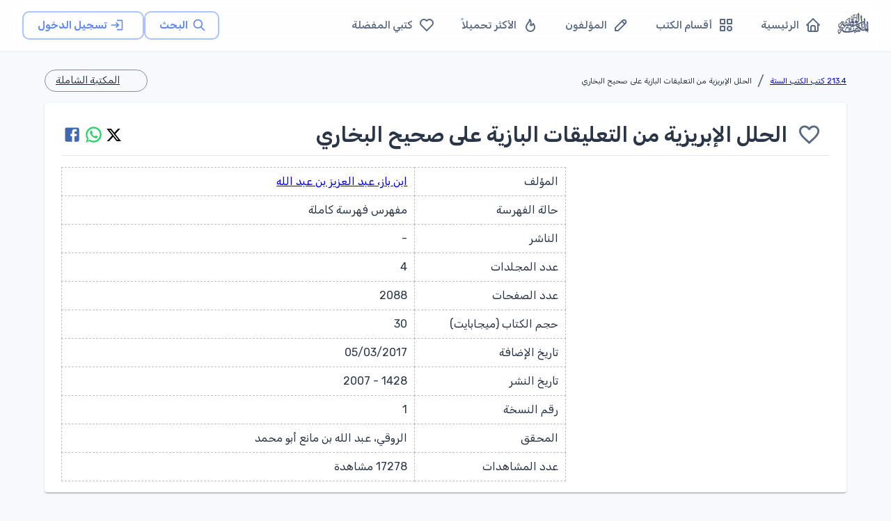

--- FILE ---
content_type: text/html; charset=utf-8
request_url: https://waqfeya.net/books/%D8%A7%D9%84%D8%AD%D9%84%D9%84-%D8%A7%D9%84%D8%A5%D8%A8%D8%B1%D9%8A%D8%B2%D9%8A%D8%A9-%D9%85%D9%86-%D8%A7%D9%84%D8%AA%D8%B9%D9%84%D9%8A%D9%82%D8%A7%D8%AA-%D8%A7%D9%84%D8%A8%D8%A7%D8%B2%D9%8A%D8%A9-%D8%B9%D9%84%D9%89-%D8%B5%D8%AD%D9%8A%D8%AD-%D8%A7%D9%84%D8%A8%D8%AE%D8%A7%D8%B1%D9%8A-53de72c3b89340878fd66a1d0cb19345
body_size: 14599
content:
<!DOCTYPE html><html lang="ar" dir="rtl"><head><meta charSet="utf-8"/><meta name="viewport" content="width=device-width, initial-scale=1"/><meta name="viewport" content="width=device-width, initial-scale=1"/><link rel="preload" as="image" href="/images/logos/logo.png" fetchPriority="high"/><link rel="preload" as="image" href="/images/logos/shamla.jpg"/><link rel="stylesheet" href="/_next/static/css/50d9771de6423d4e.css" data-precedence="next"/><link rel="preload" as="script" fetchPriority="low" href="/_next/static/chunks/webpack-988239ac16d79302.js"/><script src="/_next/static/chunks/fd9d1056-895766f306391c42.js" async=""></script><script src="/_next/static/chunks/2117-62e75e47405f8d06.js" async=""></script><script src="/_next/static/chunks/main-app-5294d1645fe5526e.js" async=""></script><script src="/_next/static/chunks/3478-f536e41ecb0bae26.js" async=""></script><script src="/_next/static/chunks/6387-8087ab79a22c6b2d.js" async=""></script><script src="/_next/static/chunks/6773-789e6d9320d70f4c.js" async=""></script><script src="/_next/static/chunks/1423-4ced773b6eab91e4.js" async=""></script><script src="/_next/static/chunks/2069-02ffefcead8ae2cd.js" async=""></script><script src="/_next/static/chunks/7648-3bbfc08f4b475668.js" async=""></script><script src="/_next/static/chunks/4412-0b3e9b47181238f7.js" async=""></script><script src="/_next/static/chunks/7176-4b7a2a651da1e1cd.js" async=""></script><script src="/_next/static/chunks/6578-046d65a8512b517e.js" async=""></script><script src="/_next/static/chunks/5213-21b4de08940e63d5.js" async=""></script><script src="/_next/static/chunks/5537-e1c92884fe508bf7.js" async=""></script><script src="/_next/static/chunks/759-cf3ec6db5c3737ae.js" async=""></script><script src="/_next/static/chunks/7295-1eb81ef89b917684.js" async=""></script><script src="/_next/static/chunks/app/(DashboardLayout)/layout-4e737075a26f6b7c.js" async=""></script><script src="/_next/static/chunks/app/(DashboardLayout)/loading-69fb13ee5cf0edbd.js" async=""></script><script src="/_next/static/chunks/5109-ff244ff3d59ee9c1.js" async=""></script><script src="/_next/static/chunks/app/layout-febd3c6b79037bc9.js" async=""></script><script src="/_next/static/chunks/app/loading-3114441d48ca3791.js" async=""></script><script src="/_next/static/chunks/9902-8e1ff755580c2365.js" async=""></script><script src="/_next/static/chunks/9261-2ceb6ec85c25a085.js" async=""></script><script src="/_next/static/chunks/3217-8f3f4b565a9a5a4a.js" async=""></script><script src="/_next/static/chunks/6782-bca4546b31ed2dbd.js" async=""></script><script src="/_next/static/chunks/7314-a8a6a9bd76a10ed9.js" async=""></script><script src="/_next/static/chunks/app/(DashboardLayout)/books/%5Bpermalink%5D/page-8f2c1727847d4b2d.js" async=""></script><link rel="preload" href="https://pagead2.googlesyndication.com/pagead/js/adsbygoogle.js?client=ca-pub-7500374456976577" as="script" crossorigin=""/><link rel="preload" href="https://www.googletagmanager.com/gtag/js?id=G-PRDHGQX8SC" as="script"/><title>المكتبة الوقفية للكتب المصورة</title><meta name="description" content="المكتبة الوقفية للكتب المصورة "/><title>الحلل الإبريزية من التعليقات البازية على صحيح البخاري - المكتبة الوقفية للكتب المصورة</title><meta name="description" content="ابن باز، عبد العزيز بن عبد الله - الروقي، عبد الله بن مانع أبو محمد"/><link rel="canonical" href="https://waqfeya.com/books/%D8%A7%D9%84%D8%AD%D9%84%D9%84-%D8%A7%D9%84%D8%A5%D8%A8%D8%B1%D9%8A%D8%B2%D9%8A%D8%A9-%D9%85%D9%86-%D8%A7%D9%84%D8%AA%D8%B9%D9%84%D9%8A%D9%82%D8%A7%D8%AA-%D8%A7%D9%84%D8%A8%D8%A7%D8%B2%D9%8A%D8%A9-%D8%B9%D9%84%D9%89-%D8%B5%D8%AD%D9%8A%D8%AD-%D8%A7%D9%84%D8%A8%D8%AE%D8%A7%D8%B1%D9%8A-53de72c3b89340878fd66a1d0cb19345"/><meta property="og:title" content="الحلل الإبريزية من التعليقات البازية على صحيح البخاري"/><meta property="og:description" content="ابن باز، عبد العزيز بن عبد الله - الروقي، عبد الله بن مانع أبو محمد"/><meta property="og:url" content="https://waqfeya.com/books/%D8%A7%D9%84%D8%AD%D9%84%D9%84-%D8%A7%D9%84%D8%A5%D8%A8%D8%B1%D9%8A%D8%B2%D9%8A%D8%A9-%D9%85%D9%86-%D8%A7%D9%84%D8%AA%D8%B9%D9%84%D9%8A%D9%82%D8%A7%D8%AA-%D8%A7%D9%84%D8%A8%D8%A7%D8%B2%D9%8A%D8%A9-%D8%B9%D9%84%D9%89-%D8%B5%D8%AD%D9%8A%D8%AD-%D8%A7%D9%84%D8%A8%D8%AE%D8%A7%D8%B1%D9%8A-53de72c3b89340878fd66a1d0cb19345"/><meta property="og:image" content="https://archive.org/download/FP79821/cover.jpg"/><meta property="og:type" content="book"/><meta name="twitter:card" content="summary_large_image"/><meta name="twitter:title" content="الحلل الإبريزية من التعليقات البازية على صحيح البخاري"/><meta name="twitter:description" content="ابن باز، عبد العزيز بن عبد الله - الروقي، عبد الله بن مانع أبو محمد"/><meta name="twitter:image" content="https://archive.org/download/FP79821/cover.jpg"/><link rel="icon" href="/favicon.ico" type="image/x-icon" sizes="256x256"/><meta name="next-size-adjust"/><script src="/_next/static/chunks/polyfills-42372ed130431b0a.js" noModule=""></script></head><body><style data-emotion="css-global 1w18fs">html{-webkit-font-smoothing:antialiased;-moz-osx-font-smoothing:grayscale;box-sizing:border-box;-webkit-text-size-adjust:100%;}*,*::before,*::after{box-sizing:inherit;}strong,b{font-weight:700;}body{margin:0;color:#2A3547;font-size:1.25rem;font-weight:400;line-height:1.5rem;font-family:'__Rubik_2f3b2e','__Rubik_Fallback_2f3b2e',Helvetica,Arial,sans-serif;background-color:#F7F9FC;}@media print{body{background-color:#fff;}}body::backdrop{background-color:#F7F9FC;}.MuiPaper-elevation9,.MuiPopover-root .MuiPaper-elevation{box-shadow:rgb(145 158 171 / 30%) 0px 0px 2px 0px,rgb(145 158 171 / 12%) 0px 12px 24px -4px!important;}</style><!--$--><style data-emotion="css brj8vz">.css-brj8vz{width:100%;margin-left:auto;box-sizing:border-box;margin-right:auto;display:block;padding-left:16px;padding-right:16px;}@media (min-width:600px){.css-brj8vz{padding-left:24px;padding-right:24px;}}@media (min-width:1200px){.css-brj8vz{max-width:1200px;}}@media (min-width:0px){.css-brj8vz{padding-top:120px;}}@media (min-width:1200px){.css-brj8vz{padding-top:80px;}}</style><div class="MuiContainer-root MuiContainer-maxWidthLg css-brj8vz"><style data-emotion="css 1eqg8k8">.css-1eqg8k8{box-sizing:border-box;-webkit-flex-direction:row;-ms-flex-direction:row;flex-direction:row;width:100%;}</style><div class="MuiGrid-root css-1eqg8k8"><style data-emotion="css i8w4e8">.css-i8w4e8{box-shadow:0 1px 3px rgba(0,0,0,0.05);background:rgba(255, 255, 255, 0.85);-webkit-backdrop-filter:blur(12px);backdrop-filter:blur(12px);border-bottom:1px solid rgba(229, 234, 239, 0.08);min-height:64px;z-index:1100;}@media (min-width:1200px){.css-i8w4e8{min-height:72px;}}</style><style data-emotion="css 85m34u">.css-85m34u{display:-webkit-box;display:-webkit-flex;display:-ms-flexbox;display:flex;-webkit-flex-direction:column;-ms-flex-direction:column;flex-direction:column;width:100%;box-sizing:border-box;-webkit-flex-shrink:0;-ms-flex-negative:0;flex-shrink:0;position:fixed;z-index:1100;top:0;left:auto;right:0;background-color:#5D87FF;color:#fff;box-shadow:0 1px 3px rgba(0,0,0,0.05);background:rgba(255, 255, 255, 0.85);-webkit-backdrop-filter:blur(12px);backdrop-filter:blur(12px);border-bottom:1px solid rgba(229, 234, 239, 0.08);min-height:64px;z-index:1100;}@media print{.css-85m34u{position:absolute;}}@media (min-width:1200px){.css-85m34u{min-height:72px;}}</style><style data-emotion="css rp9p7k">.css-rp9p7k{background-color:#fff;color:#2A3547;-webkit-transition:box-shadow 300ms cubic-bezier(0.4, 0, 0.2, 1) 0ms;transition:box-shadow 300ms cubic-bezier(0.4, 0, 0.2, 1) 0ms;box-shadow:0px 2px 4px -1px rgba(0,0,0,0.2),0px 4px 5px 0px rgba(0,0,0,0.14),0px 1px 10px 0px rgba(0,0,0,0.12);display:-webkit-box;display:-webkit-flex;display:-ms-flexbox;display:flex;-webkit-flex-direction:column;-ms-flex-direction:column;flex-direction:column;width:100%;box-sizing:border-box;-webkit-flex-shrink:0;-ms-flex-negative:0;flex-shrink:0;position:fixed;z-index:1100;top:0;left:auto;right:0;background-color:#5D87FF;color:#fff;box-shadow:0 1px 3px rgba(0,0,0,0.05);background:rgba(255, 255, 255, 0.85);-webkit-backdrop-filter:blur(12px);backdrop-filter:blur(12px);border-bottom:1px solid rgba(229, 234, 239, 0.08);min-height:64px;z-index:1100;}@media print{.css-rp9p7k{position:absolute;}}@media (min-width:1200px){.css-rp9p7k{min-height:72px;}}</style><header class="MuiPaper-root MuiPaper-elevation MuiPaper-elevation4 MuiAppBar-root MuiAppBar-colorPrimary MuiAppBar-positionFixed mui-fixed css-rp9p7k"><style data-emotion="css 1ffiyol">.css-1ffiyol{width:100%;color:#5A6A85;-webkit-flex:1;-ms-flex:1;flex:1;-webkit-align-items:center;-webkit-box-align:center;-ms-flex-align:center;align-items:center;-webkit-box-pack:justify;-webkit-justify-content:space-between;justify-content:space-between;min-height:64px!important;padding:0 16px;min-height:64px!important;padding-left:16px;padding-right:16px;}@media (min-width:600px){.css-1ffiyol{padding:0 24px;}}@media (min-width:1200px){.css-1ffiyol{min-height:72px!important;padding:0 32px;}}</style><style data-emotion="css n5izqb">.css-n5izqb{position:relative;display:-webkit-box;display:-webkit-flex;display:-ms-flexbox;display:flex;-webkit-align-items:center;-webkit-box-align:center;-ms-flex-align:center;align-items:center;padding-left:16px;padding-right:16px;min-height:56px;width:100%;color:#5A6A85;-webkit-flex:1;-ms-flex:1;flex:1;-webkit-align-items:center;-webkit-box-align:center;-ms-flex-align:center;align-items:center;-webkit-box-pack:justify;-webkit-justify-content:space-between;justify-content:space-between;min-height:64px!important;padding:0 16px;min-height:64px!important;padding-left:16px;padding-right:16px;}@media (min-width:600px){.css-n5izqb{padding-left:24px;padding-right:24px;}}@media (min-width:0px){@media (orientation: landscape){.css-n5izqb{min-height:48px;}}}@media (min-width:600px){.css-n5izqb{min-height:64px;}}@media (min-width:600px){.css-n5izqb{padding:0 24px;}}@media (min-width:1200px){.css-n5izqb{min-height:72px!important;padding:0 32px;}}</style><div class="MuiToolbar-root MuiToolbar-gutters MuiToolbar-regular css-n5izqb"><style data-emotion="css r4r3e3">.css-r4r3e3{text-align:center;-webkit-flex:0 0 auto;-ms-flex:0 0 auto;flex:0 0 auto;font-size:1.5rem;padding:8px;border-radius:50%;overflow:visible;color:rgba(0, 0, 0, 0.54);-webkit-transition:background-color 150ms cubic-bezier(0.4, 0, 0.2, 1) 0ms;transition:background-color 150ms cubic-bezier(0.4, 0, 0.2, 1) 0ms;margin-left:-12px;color:inherit;margin-right:8px;-webkit-transition:all 0.2s ease;transition:all 0.2s ease;}.css-r4r3e3:hover{background-color:rgba(0, 0, 0, 0.02);}@media (hover: none){.css-r4r3e3:hover{background-color:transparent;}}.css-r4r3e3.Mui-disabled{background-color:transparent;color:rgba(0, 0, 0, 0.26);}.css-r4r3e3:hover{background-color:rgba(93, 135, 255, 0.08);color:#5D87FF;}</style><style data-emotion="css ovkvq9">.css-ovkvq9{display:-webkit-inline-box;display:-webkit-inline-flex;display:-ms-inline-flexbox;display:inline-flex;-webkit-align-items:center;-webkit-box-align:center;-ms-flex-align:center;align-items:center;-webkit-box-pack:center;-ms-flex-pack:center;-webkit-justify-content:center;justify-content:center;position:relative;box-sizing:border-box;-webkit-tap-highlight-color:transparent;background-color:transparent;outline:0;border:0;margin:0;border-radius:0;padding:0;cursor:pointer;-webkit-user-select:none;-moz-user-select:none;-ms-user-select:none;user-select:none;vertical-align:middle;-moz-appearance:none;-webkit-appearance:none;-webkit-text-decoration:none;text-decoration:none;color:inherit;text-align:center;-webkit-flex:0 0 auto;-ms-flex:0 0 auto;flex:0 0 auto;font-size:1.5rem;padding:8px;border-radius:50%;overflow:visible;color:rgba(0, 0, 0, 0.54);-webkit-transition:background-color 150ms cubic-bezier(0.4, 0, 0.2, 1) 0ms;transition:background-color 150ms cubic-bezier(0.4, 0, 0.2, 1) 0ms;margin-left:-12px;color:inherit;margin-right:8px;-webkit-transition:all 0.2s ease;transition:all 0.2s ease;}.css-ovkvq9::-moz-focus-inner{border-style:none;}.css-ovkvq9.Mui-disabled{pointer-events:none;cursor:default;}@media print{.css-ovkvq9{-webkit-print-color-adjust:exact;color-adjust:exact;}}.css-ovkvq9:hover{background-color:rgba(0, 0, 0, 0.02);}@media (hover: none){.css-ovkvq9:hover{background-color:transparent;}}.css-ovkvq9.Mui-disabled{background-color:transparent;color:rgba(0, 0, 0, 0.26);}.css-ovkvq9:hover{background-color:rgba(93, 135, 255, 0.08);color:#5D87FF;}</style><button class="MuiButtonBase-root MuiIconButton-root MuiIconButton-colorInherit MuiIconButton-edgeStart MuiIconButton-sizeMedium css-ovkvq9" tabindex="0" type="button" aria-label="القائمة"><svg xmlns="http://www.w3.org/2000/svg" width="22" height="22" viewBox="0 0 24 24" fill="none" stroke="currentColor" stroke-width="2" stroke-linecap="round" stroke-linejoin="round" class="tabler-icon tabler-icon-menu-2"><path d="M4 6l16 0"></path><path d="M4 12l16 0"></path><path d="M4 18l16 0"></path></svg></button><style data-emotion="css 1s77gta">.css-1s77gta{overflow:hidden;display:block;width:100%;height:auto;max-width:50px;}</style><a class="css-1s77gta" href="/"><img alt="logo" fetchPriority="high" width="1000" height="200" decoding="async" data-nimg="1" style="color:transparent;width:90%;height:auto" src="/images/logos/logo.png"/></a><style data-emotion="css axw7ok">.css-axw7ok{display:-webkit-box;display:-webkit-flex;display:-ms-flexbox;display:flex;-webkit-align-items:center;-webkit-box-align:center;-ms-flex-align:center;align-items:center;gap:8px;}</style><div class="MuiBox-root css-axw7ok"><div class="MuiBox-root css-0"><style data-emotion="css 1cpq5f8">.css-1cpq5f8{text-transform:capitalize;font-weight:400;font-family:'__Rubik_2f3b2e','__Rubik_Fallback_2f3b2e',Helvetica,Arial,sans-serif;font-size:0.875rem;line-height:1.75;min-width:64px;padding:5px 15px;border-radius:4px;-webkit-transition:background-color 250ms cubic-bezier(0.4, 0, 0.2, 1) 0ms,box-shadow 250ms cubic-bezier(0.4, 0, 0.2, 1) 0ms,border-color 250ms cubic-bezier(0.4, 0, 0.2, 1) 0ms,color 250ms cubic-bezier(0.4, 0, 0.2, 1) 0ms;transition:background-color 250ms cubic-bezier(0.4, 0, 0.2, 1) 0ms,box-shadow 250ms cubic-bezier(0.4, 0, 0.2, 1) 0ms,border-color 250ms cubic-bezier(0.4, 0, 0.2, 1) 0ms,color 250ms cubic-bezier(0.4, 0, 0.2, 1) 0ms;border:1px solid rgba(93, 135, 255, 0.5);color:#5D87FF;text-transform:none;font-weight:600;font-size:0.9375rem;padding-left:20px;padding-right:20px;padding-top:6px;padding-bottom:6px;border-radius:10px;border-width:1.5px;-webkit-transition:all 0.25s cubic-bezier(0.4, 0, 0.2, 1);transition:all 0.25s cubic-bezier(0.4, 0, 0.2, 1);box-shadow:0 1px 3px rgba(0,0,0,0.04);}.css-1cpq5f8:hover{-webkit-text-decoration:none;text-decoration:none;background-color:rgba(93, 135, 255, 0.02);border:1px solid #5D87FF;}@media (hover: none){.css-1cpq5f8:hover{background-color:transparent;}}.css-1cpq5f8.Mui-disabled{color:rgba(0, 0, 0, 0.26);border:1px solid rgba(73,82,88,0.12);}.css-1cpq5f8:hover{-webkit-transform:translateY(-2px);-moz-transform:translateY(-2px);-ms-transform:translateY(-2px);transform:translateY(-2px);box-shadow:0 4px 12px rgba(0,0,0,0.1);border-width:1.5px;background-color:rgba(93, 135, 255, 0.04);}.css-1cpq5f8 .MuiButton-startIcon{margin-left:6px;margin-right:-2px;}</style><style data-emotion="css 1bmbdu8">.css-1bmbdu8{display:-webkit-inline-box;display:-webkit-inline-flex;display:-ms-inline-flexbox;display:inline-flex;-webkit-align-items:center;-webkit-box-align:center;-ms-flex-align:center;align-items:center;-webkit-box-pack:center;-ms-flex-pack:center;-webkit-justify-content:center;justify-content:center;position:relative;box-sizing:border-box;-webkit-tap-highlight-color:transparent;background-color:transparent;outline:0;border:0;margin:0;border-radius:0;padding:0;cursor:pointer;-webkit-user-select:none;-moz-user-select:none;-ms-user-select:none;user-select:none;vertical-align:middle;-moz-appearance:none;-webkit-appearance:none;-webkit-text-decoration:none;text-decoration:none;color:inherit;text-transform:capitalize;font-weight:400;font-family:'__Rubik_2f3b2e','__Rubik_Fallback_2f3b2e',Helvetica,Arial,sans-serif;font-size:0.875rem;line-height:1.75;min-width:64px;padding:5px 15px;border-radius:4px;-webkit-transition:background-color 250ms cubic-bezier(0.4, 0, 0.2, 1) 0ms,box-shadow 250ms cubic-bezier(0.4, 0, 0.2, 1) 0ms,border-color 250ms cubic-bezier(0.4, 0, 0.2, 1) 0ms,color 250ms cubic-bezier(0.4, 0, 0.2, 1) 0ms;transition:background-color 250ms cubic-bezier(0.4, 0, 0.2, 1) 0ms,box-shadow 250ms cubic-bezier(0.4, 0, 0.2, 1) 0ms,border-color 250ms cubic-bezier(0.4, 0, 0.2, 1) 0ms,color 250ms cubic-bezier(0.4, 0, 0.2, 1) 0ms;border:1px solid rgba(93, 135, 255, 0.5);color:#5D87FF;text-transform:none;font-weight:600;font-size:0.9375rem;padding-left:20px;padding-right:20px;padding-top:6px;padding-bottom:6px;border-radius:10px;border-width:1.5px;-webkit-transition:all 0.25s cubic-bezier(0.4, 0, 0.2, 1);transition:all 0.25s cubic-bezier(0.4, 0, 0.2, 1);box-shadow:0 1px 3px rgba(0,0,0,0.04);}.css-1bmbdu8::-moz-focus-inner{border-style:none;}.css-1bmbdu8.Mui-disabled{pointer-events:none;cursor:default;}@media print{.css-1bmbdu8{-webkit-print-color-adjust:exact;color-adjust:exact;}}.css-1bmbdu8:hover{-webkit-text-decoration:none;text-decoration:none;background-color:rgba(93, 135, 255, 0.02);border:1px solid #5D87FF;}@media (hover: none){.css-1bmbdu8:hover{background-color:transparent;}}.css-1bmbdu8.Mui-disabled{color:rgba(0, 0, 0, 0.26);border:1px solid rgba(73,82,88,0.12);}.css-1bmbdu8:hover{-webkit-transform:translateY(-2px);-moz-transform:translateY(-2px);-ms-transform:translateY(-2px);transform:translateY(-2px);box-shadow:0 4px 12px rgba(0,0,0,0.1);border-width:1.5px;background-color:rgba(93, 135, 255, 0.04);}.css-1bmbdu8 .MuiButton-startIcon{margin-left:6px;margin-right:-2px;}</style><a class="MuiButtonBase-root MuiButton-root MuiButton-outlined MuiButton-outlinedPrimary MuiButton-sizeMedium MuiButton-outlinedSizeMedium MuiButton-colorPrimary MuiButton-root MuiButton-outlined MuiButton-outlinedPrimary MuiButton-sizeMedium MuiButton-outlinedSizeMedium MuiButton-colorPrimary css-1bmbdu8" tabindex="0" aria-label="البحث" href="/search"><style data-emotion="css 6xugel">.css-6xugel{display:inherit;margin-right:8px;margin-left:-4px;}.css-6xugel>*:nth-of-type(1){font-size:20px;}</style><span class="MuiButton-icon MuiButton-startIcon MuiButton-iconSizeMedium css-6xugel"><svg xmlns="http://www.w3.org/2000/svg" width="20" height="20" viewBox="0 0 24 24" fill="none" stroke="currentColor" stroke-width="2" stroke-linecap="round" stroke-linejoin="round" class="tabler-icon tabler-icon-search"><path d="M10 10m-7 0a7 7 0 1 0 14 0a7 7 0 1 0 -14 0"></path><path d="M21 21l-6 -6"></path></svg></span>البحث</a></div><style data-emotion="css 1m7ny8d animation-wiooy9">.css-1m7ny8d{display:block;background-color:rgba(42, 53, 71, 0.11);height:1.2em;border-radius:50%;position:relative;overflow:hidden;-webkit-mask-image:-webkit-radial-gradient(white, black);background-color:rgba(93, 135, 255, 0.1);}.css-1m7ny8d::after{-webkit-animation:animation-wiooy9 2s linear 0.5s infinite;animation:animation-wiooy9 2s linear 0.5s infinite;background:linear-gradient(
          90deg,
          transparent,
          #f6f9fc,
          transparent
        );content:'';position:absolute;-webkit-transform:translateX(-100%);-moz-transform:translateX(-100%);-ms-transform:translateX(-100%);transform:translateX(-100%);bottom:0;left:0;right:0;top:0;}@-webkit-keyframes animation-wiooy9{0%{-webkit-transform:translateX(-100%);-moz-transform:translateX(-100%);-ms-transform:translateX(-100%);transform:translateX(-100%);}50%{-webkit-transform:translateX(100%);-moz-transform:translateX(100%);-ms-transform:translateX(100%);transform:translateX(100%);}100%{-webkit-transform:translateX(100%);-moz-transform:translateX(100%);-ms-transform:translateX(100%);transform:translateX(100%);}}@keyframes animation-wiooy9{0%{-webkit-transform:translateX(-100%);-moz-transform:translateX(-100%);-ms-transform:translateX(-100%);transform:translateX(-100%);}50%{-webkit-transform:translateX(100%);-moz-transform:translateX(100%);-ms-transform:translateX(100%);transform:translateX(100%);}100%{-webkit-transform:translateX(100%);-moz-transform:translateX(100%);-ms-transform:translateX(100%);transform:translateX(100%);}}</style><span class="MuiSkeleton-root MuiSkeleton-circular MuiSkeleton-wave css-1m7ny8d" style="width:40px;height:40px"></span></div></div></header><style data-emotion="css s7l9b2">.css-s7l9b2{box-sizing:border-box;-webkit-flex-direction:row;-ms-flex-direction:row;flex-direction:row;padding-top:20px;max-width:1200px;}</style><div class="MuiGrid-root css-s7l9b2"><style data-emotion="css a3xyjy">.css-a3xyjy{z-index:1200;}</style><style data-emotion="css 1l7yebw">.css-1l7yebw{box-sizing:border-box;-webkit-flex-direction:row;-ms-flex-direction:row;flex-direction:row;min-height:calc(100vh - 170px);}</style><div class="MuiGrid-root css-1l7yebw"><!--$--><div class="MuiBox-root css-0"><style data-emotion="css bce3tl">.css-bce3tl{box-sizing:border-box;-webkit-flex-direction:row;-ms-flex-direction:row;flex-direction:row;display:-webkit-box;display:-webkit-flex;display:-ms-flexbox;display:flex;gap:8px;}@media (min-width:0px){.css-bce3tl{-webkit-flex-direction:column;-ms-flex-direction:column;flex-direction:column;-webkit-box-pack:start;-ms-flex-pack:start;-webkit-justify-content:flex-start;justify-content:flex-start;-webkit-align-items:flex-start;-webkit-box-align:flex-start;-ms-flex-align:flex-start;align-items:flex-start;}}@media (min-width:900px){.css-bce3tl{-webkit-flex-direction:row;-ms-flex-direction:row;flex-direction:row;-webkit-box-pack:justify;-webkit-justify-content:space-between;justify-content:space-between;-webkit-align-items:center;-webkit-box-align:center;-ms-flex-align:center;align-items:center;}}</style><div class="MuiGrid-root css-bce3tl"><style data-emotion="css 6hcey6">@media (min-width:0px){.css-6hcey6{white-space:normal;}}@media (min-width:900px){.css-6hcey6{white-space:nowrap;}}</style><style data-emotion="css iwysyw">.css-iwysyw{margin:0;font-size:1.25rem;font-weight:400;line-height:1.5rem;font-family:'__Rubik_2f3b2e','__Rubik_Fallback_2f3b2e',Helvetica,Arial,sans-serif;color:#5A6A85;}@media (min-width:0px){.css-iwysyw{white-space:normal;}}@media (min-width:900px){.css-iwysyw{white-space:nowrap;}}</style><nav class="MuiTypography-root MuiTypography-body1 MuiBreadcrumbs-root css-iwysyw"><style data-emotion="css nhb8h9">.css-nhb8h9{display:-webkit-box;display:-webkit-flex;display:-ms-flexbox;display:flex;-webkit-box-flex-wrap:wrap;-webkit-flex-wrap:wrap;-ms-flex-wrap:wrap;flex-wrap:wrap;-webkit-align-items:center;-webkit-box-align:center;-ms-flex-align:center;align-items:center;padding:0;margin:0;list-style:none;}</style><ol class="MuiBreadcrumbs-ol css-nhb8h9"><li class="MuiBreadcrumbs-li"><style data-emotion="css ulgfmk">.css-ulgfmk{margin:0;font-size:0.700rem;font-weight:400;font-family:'__Rubik_2f3b2e','__Rubik_Fallback_2f3b2e',Helvetica,Arial,sans-serif;line-height:1.57;color:#2A3547;}</style><h6 class="MuiTypography-root MuiTypography-subtitle2 css-ulgfmk"><a color="inherit" href="/categories/2134-كتب-الكتب-الستة-df773095ff774f00a8dc70173954dbed">213.4 كتب الكتب الستة</a></h6></li><style data-emotion="css 3mf706">.css-3mf706{display:-webkit-box;display:-webkit-flex;display:-ms-flexbox;display:flex;-webkit-user-select:none;-moz-user-select:none;-ms-user-select:none;user-select:none;margin-left:8px;margin-right:8px;}</style><li aria-hidden="true" class="MuiBreadcrumbs-separator css-3mf706">/</li><li class="MuiBreadcrumbs-li"><h6 class="MuiTypography-root MuiTypography-subtitle2 css-ulgfmk">الحلل الإبريزية من التعليقات البازية على صحيح البخاري</h6></li></ol></nav><style data-emotion="css 19pzy83">.css-19pzy83{box-sizing:border-box;-webkit-flex-direction:row;-ms-flex-direction:row;flex-direction:row;display:-webkit-box;display:-webkit-flex;display:-ms-flexbox;display:flex;-webkit-align-items:center;-webkit-box-align:center;-ms-flex-align:center;align-items:center;-webkit-box-flex-wrap:wrap;-webkit-flex-wrap:wrap;-ms-flex-wrap:wrap;flex-wrap:wrap;gap:8px;}@media (min-width:0px){.css-19pzy83{-webkit-box-pack:start;-ms-flex-pack:start;-webkit-justify-content:flex-start;justify-content:flex-start;width:100%;}}@media (min-width:900px){.css-19pzy83{-webkit-box-pack:end;-ms-flex-pack:end;-webkit-justify-content:flex-end;justify-content:flex-end;width:auto;}}</style><div class="MuiGrid-root css-19pzy83"><a href="http://shamela.ws/index.php/book/20872" target="_blank" rel="noopener noreferrer" aria-label="نص الكتاب في المكتبة الشاملة" class=""><style data-emotion="css o9p00d">.css-o9p00d{max-width:100%;font-family:'__Rubik_2f3b2e','__Rubik_Fallback_2f3b2e',Helvetica,Arial,sans-serif;font-size:0.8125rem;display:-webkit-inline-box;display:-webkit-inline-flex;display:-ms-inline-flexbox;display:inline-flex;-webkit-align-items:center;-webkit-box-align:center;-ms-flex-align:center;align-items:center;-webkit-box-pack:center;-ms-flex-pack:center;-webkit-justify-content:center;justify-content:center;height:32px;color:#2A3547;background-color:rgba(0, 0, 0, 0.08);border-radius:16px;white-space:nowrap;-webkit-transition:background-color 300ms cubic-bezier(0.4, 0, 0.2, 1) 0ms,box-shadow 300ms cubic-bezier(0.4, 0, 0.2, 1) 0ms;transition:background-color 300ms cubic-bezier(0.4, 0, 0.2, 1) 0ms,box-shadow 300ms cubic-bezier(0.4, 0, 0.2, 1) 0ms;cursor:unset;outline:0;-webkit-text-decoration:none;text-decoration:none;border:0;padding:0;vertical-align:middle;box-sizing:border-box;background-color:transparent;border:1px solid #7C8FAC;cursor:pointer;-webkit-transition:0.1s;transition:0.1s;border-radius:16px;-webkit-align-items:center;-webkit-box-align:center;-ms-flex-align:center;align-items:center;}.css-o9p00d.Mui-disabled{opacity:0.38;pointer-events:none;}.css-o9p00d .MuiChip-avatar{margin-left:5px;margin-right:-6px;width:24px;height:24px;color:#616161;font-size:0.75rem;}.css-o9p00d .MuiChip-avatarColorPrimary{color:#fff;background-color:#4570EA;}.css-o9p00d .MuiChip-avatarColorSecondary{color:rgba(0, 0, 0, 0.87);background-color:#23afdb;}.css-o9p00d .MuiChip-avatarSmall{margin-left:4px;margin-right:-4px;width:18px;height:18px;font-size:0.625rem;}.css-o9p00d .MuiChip-icon{margin-left:5px;margin-right:-6px;color:#616161;}.css-o9p00d .MuiChip-deleteIcon{-webkit-tap-highlight-color:transparent;color:rgba(42, 53, 71, 0.26);font-size:22px;cursor:pointer;margin:0 5px 0 -6px;}.css-o9p00d .MuiChip-deleteIcon:hover{color:rgba(42, 53, 71, 0.4);}.css-o9p00d.MuiChip-clickable:hover{background-color:#f6f9fc;}.css-o9p00d.Mui-focusVisible{background-color:rgba(0, 0, 0, 0.12);}.css-o9p00d .MuiChip-avatar{margin-left:4px;}.css-o9p00d .MuiChip-avatarSmall{margin-left:2px;}.css-o9p00d .MuiChip-icon{margin-left:4px;}.css-o9p00d .MuiChip-iconSmall{margin-left:2px;}.css-o9p00d .MuiChip-deleteIcon{margin-right:5px;}.css-o9p00d .MuiChip-deleteIconSmall{margin-right:3px;}@media (min-width:0px){.css-o9p00d{font-size:0.700rem;font-weight:400;font-family:'__Rubik_2f3b2e','__Rubik_Fallback_2f3b2e',Helvetica,Arial,sans-serif;line-height:1.57;padding:1px;}}@media (min-width:600px){.css-o9p00d{font-size:0.700rem;font-weight:400;font-family:'__Rubik_2f3b2e','__Rubik_Fallback_2f3b2e',Helvetica,Arial,sans-serif;line-height:1.57;padding:2px;}}@media (min-width:900px){.css-o9p00d{font-size:0.875rem;font-weight:400;font-family:'__Rubik_2f3b2e','__Rubik_Fallback_2f3b2e',Helvetica,Arial,sans-serif;line-height:1.75;padding:4px;}}.css-o9p00d .MuiChip-avatar{margin-right:0px;margin-left:0px;}.css-o9p00d:hover{box-shadow:0px 3px 3px -2px rgba(0,0,0,0.2),0px 3px 4px 0px rgba(0,0,0,0.14),0px 1px 8px 0px rgba(0,0,0,0.12);-webkit-transform:scale(1.02);-moz-transform:scale(1.02);-ms-transform:scale(1.02);transform:scale(1.02);}</style><div class="MuiChip-root MuiChip-outlined MuiChip-sizeMedium MuiChip-colorDefault MuiChip-outlinedDefault css-o9p00d"><style data-emotion="css c2em7q">.css-c2em7q{position:relative;display:-webkit-box;display:-webkit-flex;display:-ms-flexbox;display:flex;-webkit-align-items:center;-webkit-box-align:center;-ms-flex-align:center;align-items:center;-webkit-box-pack:center;-ms-flex-pack:center;-webkit-justify-content:center;justify-content:center;-webkit-flex-shrink:0;-ms-flex-negative:0;flex-shrink:0;width:40px;height:40px;font-family:'__Rubik_2f3b2e','__Rubik_Fallback_2f3b2e',Helvetica,Arial,sans-serif;font-size:1.25rem;line-height:1;border-radius:50%;overflow:hidden;-webkit-user-select:none;-moz-user-select:none;-ms-user-select:none;user-select:none;}</style><div class="MuiAvatar-root MuiAvatar-circular MuiChip-avatar MuiChip-avatarMedium MuiChip-avatarColorDefault css-c2em7q"><style data-emotion="css 1hy9t21">.css-1hy9t21{width:100%;height:100%;text-align:center;object-fit:cover;color:transparent;text-indent:10000px;}</style><img alt="المكتبة الشاملة" src="/images/logos/shamla.jpg" class="MuiAvatar-img css-1hy9t21"/></div><style data-emotion="css 11lqbxm">.css-11lqbxm{overflow:hidden;text-overflow:ellipsis;padding-left:11px;padding-right:11px;white-space:nowrap;}</style><span class="MuiChip-label MuiChip-labelMedium css-11lqbxm">المكتبة الشاملة</span></div></a><style data-emotion="css 1e2dcm1">.css-1e2dcm1{z-index:1500;pointer-events:none;}</style><style data-emotion="css okvapm">.css-okvapm{z-index:1500;pointer-events:none;}</style></div></div><style data-emotion="css 123usyf">.css-123usyf{background-color:#fff;color:#2A3547;-webkit-transition:box-shadow 300ms cubic-bezier(0.4, 0, 0.2, 1) 0ms;transition:box-shadow 300ms cubic-bezier(0.4, 0, 0.2, 1) 0ms;border-radius:4px;box-shadow:0px 2px 1px -1px rgba(0,0,0,0.2),0px 1px 1px 0px rgba(0,0,0,0.14),0px 1px 3px 0px rgba(0,0,0,0.12);padding-left:24px;padding-right:24px;padding-top:16px;padding-bottom:16px;margin-bottom:16px;margin-top:16px;}</style><div class="MuiPaper-root MuiPaper-elevation MuiPaper-rounded MuiPaper-elevation1 css-123usyf"><style data-emotion="css 1a0q473">.css-1a0q473{box-sizing:border-box;-webkit-flex-direction:row;-ms-flex-direction:row;flex-direction:row;display:-webkit-box;display:-webkit-flex;display:-ms-flexbox;display:flex;-webkit-flex-direction:row;-ms-flex-direction:row;flex-direction:row;-webkit-box-pack:justify;-webkit-justify-content:space-between;justify-content:space-between;-webkit-align-items:center;-webkit-box-align:center;-ms-flex-align:center;align-items:center;}</style><div class="MuiGrid-root css-1a0q473"><div class="MuiBox-root css-axw7ok"><span aria-label="سجل الدخول للإضافة للمفضلة" class=""><style data-emotion="css 1wch3q0">.css-1wch3q0{text-align:center;-webkit-flex:0 0 auto;-ms-flex:0 0 auto;flex:0 0 auto;font-size:1.5rem;padding:8px;border-radius:50%;overflow:visible;color:rgba(0, 0, 0, 0.54);-webkit-transition:background-color 150ms cubic-bezier(0.4, 0, 0.2, 1) 0ms;transition:background-color 150ms cubic-bezier(0.4, 0, 0.2, 1) 0ms;padding:12px;font-size:1.75rem;-webkit-transition:all 0.3s ease-in-out;transition:all 0.3s ease-in-out;color:#5A6A85;}.css-1wch3q0:hover{background-color:rgba(0, 0, 0, 0.02);}@media (hover: none){.css-1wch3q0:hover{background-color:transparent;}}.css-1wch3q0.Mui-disabled{background-color:transparent;color:rgba(0, 0, 0, 0.26);}.css-1wch3q0:hover{color:#2A3547;}.css-1wch3q0:active{-webkit-transform:scale(0.95);-moz-transform:scale(0.95);-ms-transform:scale(0.95);transform:scale(0.95);}.css-1wch3q0:disabled{opacity:0.5;}</style><style data-emotion="css 62p6ta">.css-62p6ta{display:-webkit-inline-box;display:-webkit-inline-flex;display:-ms-inline-flexbox;display:inline-flex;-webkit-align-items:center;-webkit-box-align:center;-ms-flex-align:center;align-items:center;-webkit-box-pack:center;-ms-flex-pack:center;-webkit-justify-content:center;justify-content:center;position:relative;box-sizing:border-box;-webkit-tap-highlight-color:transparent;background-color:transparent;outline:0;border:0;margin:0;border-radius:0;padding:0;cursor:pointer;-webkit-user-select:none;-moz-user-select:none;-ms-user-select:none;user-select:none;vertical-align:middle;-moz-appearance:none;-webkit-appearance:none;-webkit-text-decoration:none;text-decoration:none;color:inherit;text-align:center;-webkit-flex:0 0 auto;-ms-flex:0 0 auto;flex:0 0 auto;font-size:1.5rem;padding:8px;border-radius:50%;overflow:visible;color:rgba(0, 0, 0, 0.54);-webkit-transition:background-color 150ms cubic-bezier(0.4, 0, 0.2, 1) 0ms;transition:background-color 150ms cubic-bezier(0.4, 0, 0.2, 1) 0ms;padding:12px;font-size:1.75rem;-webkit-transition:all 0.3s ease-in-out;transition:all 0.3s ease-in-out;color:#5A6A85;}.css-62p6ta::-moz-focus-inner{border-style:none;}.css-62p6ta.Mui-disabled{pointer-events:none;cursor:default;}@media print{.css-62p6ta{-webkit-print-color-adjust:exact;color-adjust:exact;}}.css-62p6ta:hover{background-color:rgba(0, 0, 0, 0.02);}@media (hover: none){.css-62p6ta:hover{background-color:transparent;}}.css-62p6ta.Mui-disabled{background-color:transparent;color:rgba(0, 0, 0, 0.26);}.css-62p6ta:hover{color:#2A3547;}.css-62p6ta:active{-webkit-transform:scale(0.95);-moz-transform:scale(0.95);-ms-transform:scale(0.95);transform:scale(0.95);}.css-62p6ta:disabled{opacity:0.5;}</style><button class="MuiButtonBase-root MuiIconButton-root MuiIconButton-sizeLarge css-62p6ta" tabindex="0" type="button" aria-label="سجل الدخول للإضافة للمفضلة"><style data-emotion="css 6flbmm">.css-6flbmm{-webkit-user-select:none;-moz-user-select:none;-ms-user-select:none;user-select:none;width:1em;height:1em;display:inline-block;fill:currentColor;-webkit-flex-shrink:0;-ms-flex-negative:0;flex-shrink:0;-webkit-transition:fill 200ms cubic-bezier(0.4, 0, 0.2, 1) 0ms;transition:fill 200ms cubic-bezier(0.4, 0, 0.2, 1) 0ms;font-size:2.1875rem;}</style><svg class="MuiSvgIcon-root MuiSvgIcon-fontSizeLarge css-6flbmm" focusable="false" aria-hidden="true" viewBox="0 0 24 24" data-testid="FavoriteBorderIcon"><path d="M16.5 3c-1.74 0-3.41.81-4.5 2.09C10.91 3.81 9.24 3 7.5 3 4.42 3 2 5.42 2 8.5c0 3.78 3.4 6.86 8.55 11.54L12 21.35l1.45-1.32C18.6 15.36 22 12.28 22 8.5 22 5.42 19.58 3 16.5 3m-4.4 15.55-.1.1-.1-.1C7.14 14.24 4 11.39 4 8.5 4 6.5 5.5 5 7.5 5c1.54 0 3.04.99 3.57 2.36h1.87C13.46 5.99 14.96 5 16.5 5c2 0 3.5 1.5 3.5 3.5 0 2.89-3.14 5.74-7.9 10.05"></path></svg></button></span><style data-emotion="css s9ggwg">.css-s9ggwg{z-index:1500;pointer-events:none;}.css-s9ggwg[data-popper-placement*="bottom"] .MuiTooltip-arrow{top:0;margin-top:-0.71em;}.css-s9ggwg[data-popper-placement*="bottom"] .MuiTooltip-arrow::before{transform-origin:0 100%;}.css-s9ggwg[data-popper-placement*="top"] .MuiTooltip-arrow{bottom:0;margin-bottom:-0.71em;}.css-s9ggwg[data-popper-placement*="top"] .MuiTooltip-arrow::before{transform-origin:100% 0;}.css-s9ggwg[data-popper-placement*="right"] .MuiTooltip-arrow{left:0;margin-left:-0.71em;height:1em;width:0.71em;}.css-s9ggwg[data-popper-placement*="right"] .MuiTooltip-arrow::before{transform-origin:100% 100%;}.css-s9ggwg[data-popper-placement*="left"] .MuiTooltip-arrow{right:0;margin-right:-0.71em;height:1em;width:0.71em;}.css-s9ggwg[data-popper-placement*="left"] .MuiTooltip-arrow::before{transform-origin:0 0;}</style><style data-emotion="css 1dkatbo">.css-1dkatbo{z-index:1500;pointer-events:none;}.css-1dkatbo[data-popper-placement*="bottom"] .MuiTooltip-arrow{top:0;margin-top:-0.71em;}.css-1dkatbo[data-popper-placement*="bottom"] .MuiTooltip-arrow::before{transform-origin:0 100%;}.css-1dkatbo[data-popper-placement*="top"] .MuiTooltip-arrow{bottom:0;margin-bottom:-0.71em;}.css-1dkatbo[data-popper-placement*="top"] .MuiTooltip-arrow::before{transform-origin:100% 0;}.css-1dkatbo[data-popper-placement*="right"] .MuiTooltip-arrow{left:0;margin-left:-0.71em;height:1em;width:0.71em;}.css-1dkatbo[data-popper-placement*="right"] .MuiTooltip-arrow::before{transform-origin:100% 100%;}.css-1dkatbo[data-popper-placement*="left"] .MuiTooltip-arrow{right:0;margin-right:-0.71em;height:1em;width:0.71em;}.css-1dkatbo[data-popper-placement*="left"] .MuiTooltip-arrow::before{transform-origin:0 0;}</style><style data-emotion="css 1opzlz0">.css-1opzlz0{margin:0;font-weight:600;font-size:1.875rem;line-height:2.25rem;font-family:'__Rubik_2f3b2e','__Rubik_Fallback_2f3b2e',Helvetica,Arial,sans-serif;border-radius:8px;padding:2px;margin-top:8px;margin-bottom:8px;}</style><h2 class="MuiTypography-root MuiTypography-h2 css-1opzlz0">الحلل الإبريزية من التعليقات البازية على صحيح البخاري</h2></div><style data-emotion="css 1u18rl9">.css-1u18rl9{box-sizing:border-box;-webkit-flex-direction:row;-ms-flex-direction:row;flex-direction:row;display:-webkit-box;display:-webkit-flex;display:-ms-flexbox;display:flex;-webkit-box-pack:center;-ms-flex-pack:center;-webkit-justify-content:center;justify-content:center;-webkit-align-items:center;-webkit-box-align:center;-ms-flex-align:center;align-items:center;gap:8px;}</style><div class="MuiGrid-root css-1u18rl9"><a href="https://twitter.com/intent/tweet?text=اقرأ أو حمل الكتاب من مكتبة الوقفيةhttps://waqfeya.com/books/%25D8%25A7%25D9%2584%25D8%25AD%25D9%2584%25D9%2584-%25D8%25A7%25D9%2584%25D8%25A5%25D8%25A8%25D8%25B1%25D9%258A%25D8%25B2%25D9%258A%25D8%25A9-%25D9%2585%25D9%2586-%25D8%25A7%25D9%2584%25D8%25AA%25D8%25B9%25D9%2584%25D9%258A%25D9%2582%25D8%25A7%25D8%25AA-%25D8%25A7%25D9%2584%25D8%25A8%25D8%25A7%25D8%25B2%25D9%258A%25D8%25A9-%25D8%25B9%25D9%2584%25D9%2589-%25D8%25B5%25D8%25AD%25D9%258A%25D8%25AD-%25D8%25A7%25D9%2584%25D8%25A8%25D8%25AE%25D8%25A7%25D8%25B1%25D9%258A-53de72c3b89340878fd66a1d0cb19345" target="_blank" rel="noopener noreferrer" aria-label="مشاركة علي تويتر" class=""><style data-emotion="css wtbeol">.css-wtbeol{text-align:center;-webkit-flex:0 0 auto;-ms-flex:0 0 auto;flex:0 0 auto;font-size:1.5rem;padding:8px;border-radius:50%;overflow:visible;color:rgba(0, 0, 0, 0.54);-webkit-transition:background-color 150ms cubic-bezier(0.4, 0, 0.2, 1) 0ms;transition:background-color 150ms cubic-bezier(0.4, 0, 0.2, 1) 0ms;padding:2px;}.css-wtbeol:hover{background-color:rgba(0, 0, 0, 0.02);}@media (hover: none){.css-wtbeol:hover{background-color:transparent;}}.css-wtbeol.Mui-disabled{background-color:transparent;color:rgba(0, 0, 0, 0.26);}</style><style data-emotion="css 1vak48k">.css-1vak48k{display:-webkit-inline-box;display:-webkit-inline-flex;display:-ms-inline-flexbox;display:inline-flex;-webkit-align-items:center;-webkit-box-align:center;-ms-flex-align:center;align-items:center;-webkit-box-pack:center;-ms-flex-pack:center;-webkit-justify-content:center;justify-content:center;position:relative;box-sizing:border-box;-webkit-tap-highlight-color:transparent;background-color:transparent;outline:0;border:0;margin:0;border-radius:0;padding:0;cursor:pointer;-webkit-user-select:none;-moz-user-select:none;-ms-user-select:none;user-select:none;vertical-align:middle;-moz-appearance:none;-webkit-appearance:none;-webkit-text-decoration:none;text-decoration:none;color:inherit;text-align:center;-webkit-flex:0 0 auto;-ms-flex:0 0 auto;flex:0 0 auto;font-size:1.5rem;padding:8px;border-radius:50%;overflow:visible;color:rgba(0, 0, 0, 0.54);-webkit-transition:background-color 150ms cubic-bezier(0.4, 0, 0.2, 1) 0ms;transition:background-color 150ms cubic-bezier(0.4, 0, 0.2, 1) 0ms;padding:2px;}.css-1vak48k::-moz-focus-inner{border-style:none;}.css-1vak48k.Mui-disabled{pointer-events:none;cursor:default;}@media print{.css-1vak48k{-webkit-print-color-adjust:exact;color-adjust:exact;}}.css-1vak48k:hover{background-color:rgba(0, 0, 0, 0.02);}@media (hover: none){.css-1vak48k:hover{background-color:transparent;}}.css-1vak48k.Mui-disabled{background-color:transparent;color:rgba(0, 0, 0, 0.26);}</style><button class="MuiButtonBase-root MuiIconButton-root MuiIconButton-sizeMedium css-1vak48k" tabindex="0" type="button"><style data-emotion="css 2lk7ip">.css-2lk7ip{-webkit-user-select:none;-moz-user-select:none;-ms-user-select:none;user-select:none;width:1em;height:1em;display:inline-block;fill:currentColor;-webkit-flex-shrink:0;-ms-flex-negative:0;flex-shrink:0;-webkit-transition:fill 200ms cubic-bezier(0.4, 0, 0.2, 1) 0ms;transition:fill 200ms cubic-bezier(0.4, 0, 0.2, 1) 0ms;font-size:1.5rem;color:#000;font-size:1.4rem;padding:0px;}.css-2lk7ip:hover{color:gray;}</style><svg class="MuiSvgIcon-root MuiSvgIcon-fontSizeMedium css-2lk7ip" focusable="false" aria-hidden="true" viewBox="0 0 24 24" data-testid="XIcon"><path d="M18.244 2.25h3.308l-7.227 8.26 8.502 11.24H16.17l-5.214-6.817L4.99 21.75H1.68l7.73-8.835L1.254 2.25H8.08l4.713 6.231zm-1.161 17.52h1.833L7.084 4.126H5.117z"></path></svg></button></a><a href="https://api.whatsapp.com/send?text=اقرأ أو حمل الكتاب من مكتبة الوقفيةhttps://waqfeya.com/books/%25D8%25A7%25D9%2584%25D8%25AD%25D9%2584%25D9%2584-%25D8%25A7%25D9%2584%25D8%25A5%25D8%25A8%25D8%25B1%25D9%258A%25D8%25B2%25D9%258A%25D8%25A9-%25D9%2585%25D9%2586-%25D8%25A7%25D9%2584%25D8%25AA%25D8%25B9%25D9%2584%25D9%258A%25D9%2582%25D8%25A7%25D8%25AA-%25D8%25A7%25D9%2584%25D8%25A8%25D8%25A7%25D8%25B2%25D9%258A%25D8%25A9-%25D8%25B9%25D9%2584%25D9%2589-%25D8%25B5%25D8%25AD%25D9%258A%25D8%25AD-%25D8%25A7%25D9%2584%25D8%25A8%25D8%25AE%25D8%25A7%25D8%25B1%25D9%258A-53de72c3b89340878fd66a1d0cb19345" target="_blank" rel="noopener noreferrer" aria-label="مشاركة علي واتساب" class=""><button class="MuiButtonBase-root MuiIconButton-root MuiIconButton-sizeMedium css-1vak48k" tabindex="0" type="button"><style data-emotion="css g6s257">.css-g6s257{-webkit-user-select:none;-moz-user-select:none;-ms-user-select:none;user-select:none;width:1em;height:1em;display:inline-block;fill:currentColor;-webkit-flex-shrink:0;-ms-flex-negative:0;flex-shrink:0;-webkit-transition:fill 200ms cubic-bezier(0.4, 0, 0.2, 1) 0ms;transition:fill 200ms cubic-bezier(0.4, 0, 0.2, 1) 0ms;font-size:1.5rem;color:#25D366;font-size:1.7rem;padding:0px;}.css-g6s257:hover{color:#167E3D;}</style><svg class="MuiSvgIcon-root MuiSvgIcon-fontSizeMedium css-g6s257" focusable="false" aria-hidden="true" viewBox="0 0 24 24" data-testid="WhatsAppIcon"><path d="M16.75 13.96c.25.13.41.2.46.3.06.11.04.61-.21 1.18-.2.56-1.24 1.1-1.7 1.12-.46.02-.47.36-2.96-.73-2.49-1.09-3.99-3.75-4.11-3.92-.12-.17-.96-1.38-.92-2.61.05-1.22.69-1.8.95-2.04.24-.26.51-.29.68-.26h.47c.15 0 .36-.06.55.45l.69 1.87c.06.13.1.28.01.44l-.27.41-.39.42c-.12.12-.26.25-.12.5.12.26.62 1.09 1.32 1.78.91.88 1.71 1.17 1.95 1.3.24.14.39.12.54-.04l.81-.94c.19-.25.35-.19.58-.11l1.67.88M12 2a10 10 0 0 1 10 10 10 10 0 0 1-10 10c-1.97 0-3.8-.57-5.35-1.55L2 22l1.55-4.65A9.969 9.969 0 0 1 2 12 10 10 0 0 1 12 2m0 2a8 8 0 0 0-8 8c0 1.72.54 3.31 1.46 4.61L4.5 19.5l2.89-.96A7.95 7.95 0 0 0 12 20a8 8 0 0 0 8-8 8 8 0 0 0-8-8z"></path></svg></button></a><a href="https://www.facebook.com/sharer/sharer.php?u=https://waqfeya.com/books/%D8%A7%D9%84%D8%AD%D9%84%D9%84-%D8%A7%D9%84%D8%A5%D8%A8%D8%B1%D9%8A%D8%B2%D9%8A%D8%A9-%D9%85%D9%86-%D8%A7%D9%84%D8%AA%D8%B9%D9%84%D9%8A%D9%82%D8%A7%D8%AA-%D8%A7%D9%84%D8%A8%D8%A7%D8%B2%D9%8A%D8%A9-%D8%B9%D9%84%D9%89-%D8%B5%D8%AD%D9%8A%D8%AD-%D8%A7%D9%84%D8%A8%D8%AE%D8%A7%D8%B1%D9%8A-53de72c3b89340878fd66a1d0cb19345&amp;quote=اقرأ أو حمل الكتاب من مكتبة الوقفيةhttps://waqfeya.com/books/%25D8%25A7%25D9%2584%25D8%25AD%25D9%2584%25D9%2584-%25D8%25A7%25D9%2584%25D8%25A5%25D8%25A8%25D8%25B1%25D9%258A%25D8%25B2%25D9%258A%25D8%25A9-%25D9%2585%25D9%2586-%25D8%25A7%25D9%2584%25D8%25AA%25D8%25B9%25D9%2584%25D9%258A%25D9%2582%25D8%25A7%25D8%25AA-%25D8%25A7%25D9%2584%25D8%25A8%25D8%25A7%25D8%25B2%25D9%258A%25D8%25A9-%25D8%25B9%25D9%2584%25D9%2589-%25D8%25B5%25D8%25AD%25D9%258A%25D8%25AD-%25D8%25A7%25D9%2584%25D8%25A8%25D8%25AE%25D8%25A7%25D8%25B1%25D9%258A-53de72c3b89340878fd66a1d0cb19345" target="_blank" rel="noopener noreferrer" aria-label="مشاركة علي فيسبوك" class=""><button class="MuiButtonBase-root MuiIconButton-root MuiIconButton-sizeMedium css-1vak48k" tabindex="0" type="button"><style data-emotion="css 11xwth">.css-11xwth{-webkit-user-select:none;-moz-user-select:none;-ms-user-select:none;user-select:none;width:1em;height:1em;display:inline-block;fill:currentColor;-webkit-flex-shrink:0;-ms-flex-negative:0;flex-shrink:0;-webkit-transition:fill 200ms cubic-bezier(0.4, 0, 0.2, 1) 0ms;transition:fill 200ms cubic-bezier(0.4, 0, 0.2, 1) 0ms;font-size:1.5rem;color:#4267B2;font-size:1.7rem;padding:0px;}.css-11xwth:hover{color:#2E487C;}</style><svg class="MuiSvgIcon-root MuiSvgIcon-fontSizeMedium css-11xwth" focusable="false" aria-hidden="true" viewBox="0 0 24 24" data-testid="FacebookIcon"><path d="M5 3h14a2 2 0 0 1 2 2v14a2 2 0 0 1-2 2H5a2 2 0 0 1-2-2V5a2 2 0 0 1 2-2m13 2h-2.5A3.5 3.5 0 0 0 12 8.5V11h-2v3h2v7h3v-7h3v-3h-3V9a1 1 0 0 1 1-1h2V5z"></path></svg></button></a></div></div><style data-emotion="css jiop0o">.css-jiop0o{margin:0;-webkit-flex-shrink:0;-ms-flex-negative:0;flex-shrink:0;border-width:0;border-style:solid;border-color:#e5eaef;border-bottom-width:thin;width:100%;margin-bottom:16px;}</style><hr class="MuiDivider-root MuiDivider-fullWidth css-jiop0o"/><style data-emotion="css 1tz8m30">.css-1tz8m30{box-sizing:border-box;display:-webkit-box;display:-webkit-flex;display:-ms-flexbox;display:flex;-webkit-box-flex-wrap:wrap;-webkit-flex-wrap:wrap;-ms-flex-wrap:wrap;flex-wrap:wrap;width:100%;-webkit-flex-direction:row;-ms-flex-direction:row;flex-direction:row;margin-top:-32px;width:calc(100% + 32px);margin-left:-32px;}.css-1tz8m30>.MuiGrid-item{padding-top:32px;}.css-1tz8m30>.MuiGrid-item{padding-left:32px;}</style><div class="MuiGrid-root MuiGrid-container MuiGrid-spacing-xs-4 css-1tz8m30"><style data-emotion="css 1frcrwj">.css-1frcrwj{box-sizing:border-box;margin:0;-webkit-flex-direction:row;-ms-flex-direction:row;flex-direction:row;-webkit-flex-basis:100%;-ms-flex-preferred-size:100%;flex-basis:100%;-webkit-box-flex:0;-webkit-flex-grow:0;-ms-flex-positive:0;flex-grow:0;max-width:100%;display:-webkit-box;display:-webkit-flex;display:-ms-flexbox;display:flex;-webkit-box-pack:center;-ms-flex-pack:center;-webkit-justify-content:center;justify-content:center;-webkit-align-items:center;-webkit-box-align:center;-ms-flex-align:center;align-items:center;}@media (min-width:600px){.css-1frcrwj{-webkit-flex-basis:100%;-ms-flex-preferred-size:100%;flex-basis:100%;-webkit-box-flex:0;-webkit-flex-grow:0;-ms-flex-positive:0;flex-grow:0;max-width:100%;}}@media (min-width:900px){.css-1frcrwj{-webkit-flex-basis:33.333333%;-ms-flex-preferred-size:33.333333%;flex-basis:33.333333%;-webkit-box-flex:0;-webkit-flex-grow:0;-ms-flex-positive:0;flex-grow:0;max-width:33.333333%;}}@media (min-width:1200px){.css-1frcrwj{-webkit-flex-basis:33.333333%;-ms-flex-preferred-size:33.333333%;flex-basis:33.333333%;-webkit-box-flex:0;-webkit-flex-grow:0;-ms-flex-positive:0;flex-grow:0;max-width:33.333333%;}}@media (min-width:1536px){.css-1frcrwj{-webkit-flex-basis:33.333333%;-ms-flex-preferred-size:33.333333%;flex-basis:33.333333%;-webkit-box-flex:0;-webkit-flex-grow:0;-ms-flex-positive:0;flex-grow:0;max-width:33.333333%;}}</style><div class="MuiGrid-root MuiGrid-item MuiGrid-grid-xs-12 MuiGrid-grid-sm-12 MuiGrid-grid-md-4 css-1frcrwj"><style data-emotion="css 1di4txe">.css-1di4txe{height:auto;max-width:100%;object-fit:contain;}@media (max-width:599.95px){.css-1di4txe{max-width:100%;max-height:200px;}}</style><img alt="الحلل الإبريزية من التعليقات البازية على صحيح البخاري" loading="lazy" width="1000" height="300" decoding="async" data-nimg="1" class="css-1di4txe" style="color:transparent" src="https://archive.org/download/FP79821/cover.jpg"/></div><style data-emotion="css efwuvd">.css-efwuvd{box-sizing:border-box;margin:0;-webkit-flex-direction:row;-ms-flex-direction:row;flex-direction:row;-webkit-flex-basis:100%;-ms-flex-preferred-size:100%;flex-basis:100%;-webkit-box-flex:0;-webkit-flex-grow:0;-ms-flex-positive:0;flex-grow:0;max-width:100%;}@media (min-width:600px){.css-efwuvd{-webkit-flex-basis:100%;-ms-flex-preferred-size:100%;flex-basis:100%;-webkit-box-flex:0;-webkit-flex-grow:0;-ms-flex-positive:0;flex-grow:0;max-width:100%;}}@media (min-width:900px){.css-efwuvd{-webkit-flex-basis:66.666667%;-ms-flex-preferred-size:66.666667%;flex-basis:66.666667%;-webkit-box-flex:0;-webkit-flex-grow:0;-ms-flex-positive:0;flex-grow:0;max-width:66.666667%;}}@media (min-width:1200px){.css-efwuvd{-webkit-flex-basis:66.666667%;-ms-flex-preferred-size:66.666667%;flex-basis:66.666667%;-webkit-box-flex:0;-webkit-flex-grow:0;-ms-flex-positive:0;flex-grow:0;max-width:66.666667%;}}@media (min-width:1536px){.css-efwuvd{-webkit-flex-basis:66.666667%;-ms-flex-preferred-size:66.666667%;flex-basis:66.666667%;-webkit-box-flex:0;-webkit-flex-grow:0;-ms-flex-positive:0;flex-grow:0;max-width:66.666667%;}}</style><div class="MuiGrid-root MuiGrid-item MuiGrid-grid-xs-12 MuiGrid-grid-sm-12 MuiGrid-grid-md-8 css-efwuvd"><style data-emotion="css kge0eu">.css-kge0eu{width:100%;overflow-x:auto;}</style><div class="MuiTableContainer-root css-kge0eu"><style data-emotion="css 1lt8an0">.css-1lt8an0{display:table;width:100%;border-collapse:collapse;border-spacing:0;width:100%;}.css-1lt8an0 caption{font-size:1rem;letter-spacing:0rem;font-weight:400;line-height:1.25rem;font-family:'__Rubik_2f3b2e','__Rubik_Fallback_2f3b2e',Helvetica,Arial,sans-serif;padding:16px;color:#5A6A85;text-align:left;caption-side:bottom;}</style><table class="MuiTable-root css-1lt8an0"><style data-emotion="css 1xnox0e">.css-1xnox0e{display:table-row-group;}</style><tbody class="MuiTableBody-root css-1xnox0e"><style data-emotion="css 1tuguq8">.css-1tuguq8{color:inherit;display:table-row;vertical-align:middle;outline:0;}.css-1tuguq8.MuiTableRow-hover:hover{background-color:#f6f9fc;}.css-1tuguq8.Mui-selected{background-color:rgba(93, 135, 255, 0.08);}.css-1tuguq8.Mui-selected:hover{background-color:rgba(93, 135, 255, 0.1);}</style><tr class="MuiTableRow-root css-1tuguq8"><style data-emotion="css 1fhiwul">.css-1fhiwul{border:0.5px dashed #C0C0C0;text-align:right;padding:5px 10px;width:30%;}@media (min-width:900px){.css-1fhiwul{padding:8px 10px;}}</style><style data-emotion="css 5exrjc">.css-5exrjc{font-size:1rem;letter-spacing:0rem;font-weight:400;line-height:1.25rem;font-family:'__Rubik_2f3b2e','__Rubik_Fallback_2f3b2e',Helvetica,Arial,sans-serif;display:table-cell;vertical-align:inherit;border-bottom:1px solid rgba(251, 252, 253, 1);text-align:left;padding:16px;color:#2A3547;border:0.5px dashed #C0C0C0;text-align:right;padding:5px 10px;width:30%;}@media (min-width:900px){.css-5exrjc{padding:8px 10px;}}</style><td class="MuiTableCell-root MuiTableCell-body MuiTableCell-sizeMedium css-5exrjc"><style data-emotion="css dlo11y">.css-dlo11y{font-size:0.700rem;}@media (min-width:900px){.css-dlo11y{font-size:1rem;}}</style><style data-emotion="css 1xoh9xq">.css-1xoh9xq{margin:0;font-size:1.25rem;font-weight:400;line-height:1.5rem;font-family:'__Rubik_2f3b2e','__Rubik_Fallback_2f3b2e',Helvetica,Arial,sans-serif;font-size:0.700rem;}@media (min-width:900px){.css-1xoh9xq{font-size:1rem;}}</style><p class="MuiTypography-root MuiTypography-body1 css-1xoh9xq">المؤلف</p></td><style data-emotion="css 1laxk5b">.css-1laxk5b{border:0.5px dashed #C0C0C0;text-align:right;padding:5px 10px;}@media (min-width:900px){.css-1laxk5b{padding:8px 10px;}}</style><style data-emotion="css ex4k4s">.css-ex4k4s{font-size:1rem;letter-spacing:0rem;font-weight:400;line-height:1.25rem;font-family:'__Rubik_2f3b2e','__Rubik_Fallback_2f3b2e',Helvetica,Arial,sans-serif;display:table-cell;vertical-align:inherit;border-bottom:1px solid rgba(251, 252, 253, 1);text-align:left;padding:16px;color:#2A3547;border:0.5px dashed #C0C0C0;text-align:right;padding:5px 10px;}@media (min-width:900px){.css-ex4k4s{padding:8px 10px;}}</style><td class="MuiTableCell-root MuiTableCell-body MuiTableCell-sizeMedium css-ex4k4s"><style data-emotion="css u4p24i">.css-u4p24i{display:-webkit-box;display:-webkit-flex;display:-ms-flexbox;display:flex;-webkit-flex-direction:row;-ms-flex-direction:row;flex-direction:row;-webkit-align-items:center;-webkit-box-align:center;-ms-flex-align:center;align-items:center;}</style><div class="MuiBox-root css-u4p24i"><a href="/authors/عبد-العزيز-بن-عبد-الله-بن-باز-74d507e186fa4f4d8e44c1a36ca22220"><p class="MuiTypography-root MuiTypography-body1 css-1xoh9xq">ابن باز، عبد العزيز بن عبد الله</p></a></div></td></tr><tr class="MuiTableRow-root css-1tuguq8"><td class="MuiTableCell-root MuiTableCell-body MuiTableCell-sizeMedium css-ex4k4s"><p class="MuiTypography-root MuiTypography-body1 css-1xoh9xq">حالة الفهرسة</p></td><td class="MuiTableCell-root MuiTableCell-body MuiTableCell-sizeMedium css-ex4k4s"><div class="MuiBox-root css-u4p24i"><p class="MuiTypography-root MuiTypography-body1 css-1xoh9xq">مفهرس فهرسة كاملة</p></div></td></tr><tr class="MuiTableRow-root css-1tuguq8"><td class="MuiTableCell-root MuiTableCell-body MuiTableCell-sizeMedium css-ex4k4s"><p class="MuiTypography-root MuiTypography-body1 css-1xoh9xq">الناشر</p></td><td class="MuiTableCell-root MuiTableCell-body MuiTableCell-sizeMedium css-ex4k4s"><div class="MuiBox-root css-u4p24i"><p class="MuiTypography-root MuiTypography-body1 css-1xoh9xq">-</p></div></td></tr><tr class="MuiTableRow-root css-1tuguq8"><td class="MuiTableCell-root MuiTableCell-body MuiTableCell-sizeMedium css-ex4k4s"><p class="MuiTypography-root MuiTypography-body1 css-1xoh9xq">عدد المجلدات</p></td><td class="MuiTableCell-root MuiTableCell-body MuiTableCell-sizeMedium css-ex4k4s"><div class="MuiBox-root css-u4p24i"><p class="MuiTypography-root MuiTypography-body1 css-1xoh9xq">4</p></div></td></tr><tr class="MuiTableRow-root css-1tuguq8"><td class="MuiTableCell-root MuiTableCell-body MuiTableCell-sizeMedium css-ex4k4s"><p class="MuiTypography-root MuiTypography-body1 css-1xoh9xq">عدد الصفحات</p></td><td class="MuiTableCell-root MuiTableCell-body MuiTableCell-sizeMedium css-ex4k4s"><div class="MuiBox-root css-u4p24i"><p class="MuiTypography-root MuiTypography-body1 css-1xoh9xq">2088</p></div></td></tr><tr class="MuiTableRow-root css-1tuguq8"><td class="MuiTableCell-root MuiTableCell-body MuiTableCell-sizeMedium css-ex4k4s"><p class="MuiTypography-root MuiTypography-body1 css-1xoh9xq">حجم الكتاب (ميجابايت)</p></td><td class="MuiTableCell-root MuiTableCell-body MuiTableCell-sizeMedium css-ex4k4s"><div class="MuiBox-root css-u4p24i"><p class="MuiTypography-root MuiTypography-body1 css-1xoh9xq">30</p></div></td></tr><tr class="MuiTableRow-root css-1tuguq8"><td class="MuiTableCell-root MuiTableCell-body MuiTableCell-sizeMedium css-ex4k4s"><p class="MuiTypography-root MuiTypography-body1 css-1xoh9xq">تاريخ الإضافة</p></td><td class="MuiTableCell-root MuiTableCell-body MuiTableCell-sizeMedium css-ex4k4s"><div class="MuiBox-root css-u4p24i"><p class="MuiTypography-root MuiTypography-body1 css-1xoh9xq">05/03/2017</p></div></td></tr><tr class="MuiTableRow-root css-1tuguq8"><td class="MuiTableCell-root MuiTableCell-body MuiTableCell-sizeMedium css-ex4k4s"><p class="MuiTypography-root MuiTypography-body1 css-1xoh9xq">تاريخ النشر</p></td><td class="MuiTableCell-root MuiTableCell-body MuiTableCell-sizeMedium css-ex4k4s"><div class="MuiBox-root css-u4p24i"><p class="MuiTypography-root MuiTypography-body1 css-1xoh9xq">1428 - 2007</p></div></td></tr><tr class="MuiTableRow-root css-1tuguq8"><td class="MuiTableCell-root MuiTableCell-body MuiTableCell-sizeMedium css-ex4k4s"><p class="MuiTypography-root MuiTypography-body1 css-1xoh9xq">رقم النسخة</p></td><td class="MuiTableCell-root MuiTableCell-body MuiTableCell-sizeMedium css-ex4k4s"><div class="MuiBox-root css-u4p24i"><p class="MuiTypography-root MuiTypography-body1 css-1xoh9xq">1</p></div></td></tr><tr class="MuiTableRow-root css-1tuguq8"><td class="MuiTableCell-root MuiTableCell-body MuiTableCell-sizeMedium css-ex4k4s"><p class="MuiTypography-root MuiTypography-body1 css-1xoh9xq">المحقق</p></td><td class="MuiTableCell-root MuiTableCell-body MuiTableCell-sizeMedium css-ex4k4s"><div class="MuiBox-root css-u4p24i"><p class="MuiTypography-root MuiTypography-body1 css-1xoh9xq">الروقي، عبد الله بن مانع أبو محمد</p></div></td></tr><tr class="MuiTableRow-root css-1tuguq8"><td class="MuiTableCell-root MuiTableCell-body MuiTableCell-sizeMedium css-ex4k4s"><p class="MuiTypography-root MuiTypography-body1 css-1xoh9xq">عدد المشاهدات</p></td><td class="MuiTableCell-root MuiTableCell-body MuiTableCell-sizeMedium css-ex4k4s"><div class="MuiBox-root css-u4p24i"><p class="MuiTypography-root MuiTypography-body1 css-1xoh9xq">17278<!-- --> مشاهدة</p></div></td></tr></tbody></table></div></div></div></div><div class="MuiPaper-root MuiPaper-elevation MuiPaper-rounded MuiPaper-elevation1 css-123usyf"><style data-emotion="css 1wfhkx0">.css-1wfhkx0{margin:0;font-weight:600;font-size:1rem;line-height:1.2rem;font-family:'__Rubik_2f3b2e','__Rubik_Fallback_2f3b2e',Helvetica,Arial,sans-serif;border-radius:8px;padding:2px;margin-top:8px;margin-bottom:8px;}</style><h6 class="MuiTypography-root MuiTypography-h6 css-1wfhkx0">الكلمات المفتاحية</h6><style data-emotion="css tuxzvu">.css-tuxzvu{box-sizing:border-box;display:-webkit-box;display:-webkit-flex;display:-ms-flexbox;display:flex;-webkit-box-flex-wrap:wrap;-webkit-flex-wrap:wrap;-ms-flex-wrap:wrap;flex-wrap:wrap;width:100%;-webkit-flex-direction:row;-ms-flex-direction:row;flex-direction:row;margin-top:-8px;width:calc(100% + 8px);margin-left:-8px;}.css-tuxzvu>.MuiGrid-item{padding-top:8px;}.css-tuxzvu>.MuiGrid-item{padding-left:8px;}</style><div class="MuiGrid-root MuiGrid-container MuiGrid-spacing-xs-1 css-tuxzvu"><style data-emotion="css 1wxaqej">.css-1wxaqej{box-sizing:border-box;margin:0;-webkit-flex-direction:row;-ms-flex-direction:row;flex-direction:row;}</style><div class="MuiGrid-root MuiGrid-item css-1wxaqej"><a href="/tags/67ab761a27950ec786d8d1fe"><style data-emotion="css xbbom0">.css-xbbom0{max-width:100%;font-family:'__Rubik_2f3b2e','__Rubik_Fallback_2f3b2e',Helvetica,Arial,sans-serif;font-size:0.8125rem;display:-webkit-inline-box;display:-webkit-inline-flex;display:-ms-inline-flexbox;display:inline-flex;-webkit-align-items:center;-webkit-box-align:center;-ms-flex-align:center;align-items:center;-webkit-box-pack:center;-ms-flex-pack:center;-webkit-justify-content:center;justify-content:center;height:32px;color:#2A3547;background-color:rgba(0, 0, 0, 0.08);border-radius:16px;white-space:nowrap;-webkit-transition:background-color 300ms cubic-bezier(0.4, 0, 0.2, 1) 0ms,box-shadow 300ms cubic-bezier(0.4, 0, 0.2, 1) 0ms;transition:background-color 300ms cubic-bezier(0.4, 0, 0.2, 1) 0ms,box-shadow 300ms cubic-bezier(0.4, 0, 0.2, 1) 0ms;cursor:unset;outline:0;-webkit-text-decoration:none;text-decoration:none;border:0;padding:0;vertical-align:middle;box-sizing:border-box;background-color:transparent;border:1px solid #7C8FAC;cursor:pointer;-webkit-transition:all 0.2s ease-in-out;transition:all 0.2s ease-in-out;border-radius:20px;-webkit-align-items:center;-webkit-box-align:center;-ms-flex-align:center;align-items:center;background-color:#F2F6FA;font-weight:600;padding-left:12px;padding-right:12px;padding-top:4px;padding-bottom:4px;font-size:0.85rem;text-transform:capitalize;border:1px solid #ddd;}.css-xbbom0.Mui-disabled{opacity:0.38;pointer-events:none;}.css-xbbom0 .MuiChip-avatar{margin-left:5px;margin-right:-6px;width:24px;height:24px;color:#616161;font-size:0.75rem;}.css-xbbom0 .MuiChip-avatarColorPrimary{color:#fff;background-color:#4570EA;}.css-xbbom0 .MuiChip-avatarColorSecondary{color:rgba(0, 0, 0, 0.87);background-color:#23afdb;}.css-xbbom0 .MuiChip-avatarSmall{margin-left:4px;margin-right:-4px;width:18px;height:18px;font-size:0.625rem;}.css-xbbom0 .MuiChip-icon{margin-left:5px;margin-right:-6px;color:#616161;}.css-xbbom0 .MuiChip-deleteIcon{-webkit-tap-highlight-color:transparent;color:rgba(42, 53, 71, 0.26);font-size:22px;cursor:pointer;margin:0 5px 0 -6px;}.css-xbbom0 .MuiChip-deleteIcon:hover{color:rgba(42, 53, 71, 0.4);}.css-xbbom0.MuiChip-clickable:hover{background-color:#f6f9fc;}.css-xbbom0.Mui-focusVisible{background-color:rgba(0, 0, 0, 0.12);}.css-xbbom0 .MuiChip-avatar{margin-left:4px;}.css-xbbom0 .MuiChip-avatarSmall{margin-left:2px;}.css-xbbom0 .MuiChip-icon{margin-left:4px;}.css-xbbom0 .MuiChip-iconSmall{margin-left:2px;}.css-xbbom0 .MuiChip-deleteIcon{margin-right:5px;}.css-xbbom0 .MuiChip-deleteIconSmall{margin-right:3px;}@media (min-width:0px){.css-xbbom0{font-size:0.700rem;font-weight:400;font-family:'__Rubik_2f3b2e','__Rubik_Fallback_2f3b2e',Helvetica,Arial,sans-serif;line-height:1.57;padding:1px;}}@media (min-width:600px){.css-xbbom0{font-size:0.700rem;font-weight:400;font-family:'__Rubik_2f3b2e','__Rubik_Fallback_2f3b2e',Helvetica,Arial,sans-serif;line-height:1.57;padding:2px;}}@media (min-width:900px){.css-xbbom0{font-size:0.875rem;font-weight:400;font-family:'__Rubik_2f3b2e','__Rubik_Fallback_2f3b2e',Helvetica,Arial,sans-serif;line-height:1.75;padding:4px;}}.css-xbbom0 .MuiChip-avatar{margin-right:0px;margin-left:0px;}.css-xbbom0:hover{background-color:#5D87FF;color:#fff;-webkit-transform:translateY(-2px);-moz-transform:translateY(-2px);-ms-transform:translateY(-2px);transform:translateY(-2px);}</style><div class="MuiChip-root MuiChip-outlined MuiChip-sizeMedium MuiChip-colorDefault MuiChip-outlinedDefault css-xbbom0"><style data-emotion="css 1nbk8gv">.css-1nbk8gv{position:relative;display:-webkit-box;display:-webkit-flex;display:-ms-flexbox;display:flex;-webkit-align-items:center;-webkit-box-align:center;-ms-flex-align:center;align-items:center;-webkit-box-pack:center;-ms-flex-pack:center;-webkit-justify-content:center;justify-content:center;-webkit-flex-shrink:0;-ms-flex-negative:0;flex-shrink:0;width:40px;height:40px;font-family:'__Rubik_2f3b2e','__Rubik_Fallback_2f3b2e',Helvetica,Arial,sans-serif;font-size:1.25rem;line-height:1;border-radius:50%;overflow:hidden;-webkit-user-select:none;-moz-user-select:none;-ms-user-select:none;user-select:none;color:#F7F9FC;background-color:#7C8FAC;background-color:#4570EA;padding-left:20px;padding-right:20px;padding-top:8px;padding-bottom:8px;border-radius:16px;}</style><div class="MuiAvatar-root MuiAvatar-circular MuiAvatar-colorDefault MuiChip-avatar MuiChip-avatarMedium MuiChip-avatarColorDefault css-1nbk8gv"><style data-emotion="css ce9vg0">.css-ce9vg0{margin:0;font-family:'__Rubik_2f3b2e','__Rubik_Fallback_2f3b2e',Helvetica,Arial,sans-serif;font-weight:400;font-size:0.75rem;line-height:1.66;color:#fff;font-weight:700;}</style><span class="MuiTypography-root MuiTypography-caption css-ce9vg0">2566</span></div><span class="MuiChip-label MuiChip-labelMedium css-11lqbxm">القرن 15 هـ</span></div></a></div><div class="MuiGrid-root MuiGrid-item css-1wxaqej"><a href="/tags/679f4c415bea19d0254336d7"><div class="MuiChip-root MuiChip-outlined MuiChip-sizeMedium MuiChip-colorDefault MuiChip-outlinedDefault css-xbbom0"><div class="MuiAvatar-root MuiAvatar-circular MuiAvatar-colorDefault MuiChip-avatar MuiChip-avatarMedium MuiChip-avatarColorDefault css-1nbk8gv"><span class="MuiTypography-root MuiTypography-caption css-ce9vg0">91</span></div><span class="MuiChip-label MuiChip-labelMedium css-11lqbxm">كتب ذات علاقة بصحيح البخاري</span></div></a></div></div></div><style data-emotion="css x766pr">.css-x766pr{background-color:#fff;color:#2A3547;-webkit-transition:box-shadow 300ms cubic-bezier(0.4, 0, 0.2, 1) 0ms;transition:box-shadow 300ms cubic-bezier(0.4, 0, 0.2, 1) 0ms;border-radius:4px;box-shadow:0px 2px 1px -1px rgba(0,0,0,0.2),0px 1px 1px 0px rgba(0,0,0,0.14),0px 1px 3px 0px rgba(0,0,0,0.12);padding-left:24px;padding-right:24px;padding-top:16px;padding-bottom:16px;margin-bottom:16px;}</style><div class="MuiPaper-root MuiPaper-elevation MuiPaper-rounded MuiPaper-elevation1 css-x766pr"><h6 class="MuiTypography-root MuiTypography-h6 css-1wfhkx0">روابط التحميل</h6><style data-emotion="css isbt42">.css-isbt42{box-sizing:border-box;display:-webkit-box;display:-webkit-flex;display:-ms-flexbox;display:flex;-webkit-box-flex-wrap:wrap;-webkit-flex-wrap:wrap;-ms-flex-wrap:wrap;flex-wrap:wrap;width:100%;-webkit-flex-direction:row;-ms-flex-direction:row;flex-direction:row;margin-top:-16px;width:calc(100% + 16px);margin-left:-16px;}.css-isbt42>.MuiGrid-item{padding-top:16px;}.css-isbt42>.MuiGrid-item{padding-left:16px;}</style><div class="MuiGrid-root MuiGrid-container MuiGrid-spacing-xs-2 css-isbt42"><style data-emotion="css rpybyc">.css-rpybyc{box-sizing:border-box;margin:0;-webkit-flex-direction:row;-ms-flex-direction:row;flex-direction:row;-webkit-flex-basis:100%;-ms-flex-preferred-size:100%;flex-basis:100%;-webkit-box-flex:0;-webkit-flex-grow:0;-ms-flex-positive:0;flex-grow:0;max-width:100%;}@media (min-width:600px){.css-rpybyc{-webkit-flex-basis:50%;-ms-flex-preferred-size:50%;flex-basis:50%;-webkit-box-flex:0;-webkit-flex-grow:0;-ms-flex-positive:0;flex-grow:0;max-width:50%;}}@media (min-width:900px){.css-rpybyc{-webkit-flex-basis:50%;-ms-flex-preferred-size:50%;flex-basis:50%;-webkit-box-flex:0;-webkit-flex-grow:0;-ms-flex-positive:0;flex-grow:0;max-width:50%;}}@media (min-width:1200px){.css-rpybyc{-webkit-flex-basis:50%;-ms-flex-preferred-size:50%;flex-basis:50%;-webkit-box-flex:0;-webkit-flex-grow:0;-ms-flex-positive:0;flex-grow:0;max-width:50%;}}@media (min-width:1536px){.css-rpybyc{-webkit-flex-basis:50%;-ms-flex-preferred-size:50%;flex-basis:50%;-webkit-box-flex:0;-webkit-flex-grow:0;-ms-flex-positive:0;flex-grow:0;max-width:50%;}}</style><div class="MuiGrid-root MuiGrid-item MuiGrid-grid-xs-12 MuiGrid-grid-sm-6 css-rpybyc"><style data-emotion="css 5hxwjr">.css-5hxwjr{text-transform:capitalize;font-weight:400;font-family:'__Rubik_2f3b2e','__Rubik_Fallback_2f3b2e',Helvetica,Arial,sans-serif;font-size:0.875rem;line-height:1.75;min-width:64px;padding:6px 16px;border-radius:4px;-webkit-transition:background-color 250ms cubic-bezier(0.4, 0, 0.2, 1) 0ms,box-shadow 250ms cubic-bezier(0.4, 0, 0.2, 1) 0ms,border-color 250ms cubic-bezier(0.4, 0, 0.2, 1) 0ms,color 250ms cubic-bezier(0.4, 0, 0.2, 1) 0ms;transition:background-color 250ms cubic-bezier(0.4, 0, 0.2, 1) 0ms,box-shadow 250ms cubic-bezier(0.4, 0, 0.2, 1) 0ms,border-color 250ms cubic-bezier(0.4, 0, 0.2, 1) 0ms,color 250ms cubic-bezier(0.4, 0, 0.2, 1) 0ms;color:#fff;background-color:#5D87FF;box-shadow:0px 3px 1px -2px rgba(0,0,0,0.2),0px 2px 2px 0px rgba(0,0,0,0.14),0px 1px 5px 0px rgba(0,0,0,0.12);width:100%;}.css-5hxwjr:hover{-webkit-text-decoration:none;text-decoration:none;background-color:#4570EA;box-shadow:0px 2px 4px -1px rgba(0,0,0,0.2),0px 4px 5px 0px rgba(0,0,0,0.14),0px 1px 10px 0px rgba(0,0,0,0.12);}@media (hover: none){.css-5hxwjr:hover{background-color:#5D87FF;}}.css-5hxwjr:active{box-shadow:0px 5px 5px -3px rgba(0,0,0,0.2),0px 8px 10px 1px rgba(0,0,0,0.14),0px 3px 14px 2px rgba(0,0,0,0.12);}.css-5hxwjr.Mui-focusVisible{box-shadow:0px 3px 5px -1px rgba(0,0,0,0.2),0px 6px 10px 0px rgba(0,0,0,0.14),0px 1px 18px 0px rgba(0,0,0,0.12);}.css-5hxwjr.Mui-disabled{color:rgba(0, 0, 0, 0.26);box-shadow:none;background-color:rgba(73,82,88,0.12);}@media (min-width:0px){.css-5hxwjr{font-size:0.7rem;padding:5px 8px;}}@media (min-width:900px){.css-5hxwjr{font-size:0.875rem;padding:6px 10px;}}</style><style data-emotion="css wt9c8w">.css-wt9c8w{display:-webkit-inline-box;display:-webkit-inline-flex;display:-ms-inline-flexbox;display:inline-flex;-webkit-align-items:center;-webkit-box-align:center;-ms-flex-align:center;align-items:center;-webkit-box-pack:center;-ms-flex-pack:center;-webkit-justify-content:center;justify-content:center;position:relative;box-sizing:border-box;-webkit-tap-highlight-color:transparent;background-color:transparent;outline:0;border:0;margin:0;border-radius:0;padding:0;cursor:pointer;-webkit-user-select:none;-moz-user-select:none;-ms-user-select:none;user-select:none;vertical-align:middle;-moz-appearance:none;-webkit-appearance:none;-webkit-text-decoration:none;text-decoration:none;color:inherit;text-transform:capitalize;font-weight:400;font-family:'__Rubik_2f3b2e','__Rubik_Fallback_2f3b2e',Helvetica,Arial,sans-serif;font-size:0.875rem;line-height:1.75;min-width:64px;padding:6px 16px;border-radius:4px;-webkit-transition:background-color 250ms cubic-bezier(0.4, 0, 0.2, 1) 0ms,box-shadow 250ms cubic-bezier(0.4, 0, 0.2, 1) 0ms,border-color 250ms cubic-bezier(0.4, 0, 0.2, 1) 0ms,color 250ms cubic-bezier(0.4, 0, 0.2, 1) 0ms;transition:background-color 250ms cubic-bezier(0.4, 0, 0.2, 1) 0ms,box-shadow 250ms cubic-bezier(0.4, 0, 0.2, 1) 0ms,border-color 250ms cubic-bezier(0.4, 0, 0.2, 1) 0ms,color 250ms cubic-bezier(0.4, 0, 0.2, 1) 0ms;color:#fff;background-color:#5D87FF;box-shadow:0px 3px 1px -2px rgba(0,0,0,0.2),0px 2px 2px 0px rgba(0,0,0,0.14),0px 1px 5px 0px rgba(0,0,0,0.12);width:100%;}.css-wt9c8w::-moz-focus-inner{border-style:none;}.css-wt9c8w.Mui-disabled{pointer-events:none;cursor:default;}@media print{.css-wt9c8w{-webkit-print-color-adjust:exact;color-adjust:exact;}}.css-wt9c8w:hover{-webkit-text-decoration:none;text-decoration:none;background-color:#4570EA;box-shadow:0px 2px 4px -1px rgba(0,0,0,0.2),0px 4px 5px 0px rgba(0,0,0,0.14),0px 1px 10px 0px rgba(0,0,0,0.12);}@media (hover: none){.css-wt9c8w:hover{background-color:#5D87FF;}}.css-wt9c8w:active{box-shadow:0px 5px 5px -3px rgba(0,0,0,0.2),0px 8px 10px 1px rgba(0,0,0,0.14),0px 3px 14px 2px rgba(0,0,0,0.12);}.css-wt9c8w.Mui-focusVisible{box-shadow:0px 3px 5px -1px rgba(0,0,0,0.2),0px 6px 10px 0px rgba(0,0,0,0.14),0px 1px 18px 0px rgba(0,0,0,0.12);}.css-wt9c8w.Mui-disabled{color:rgba(0, 0, 0, 0.26);box-shadow:none;background-color:rgba(73,82,88,0.12);}@media (min-width:0px){.css-wt9c8w{font-size:0.7rem;padding:5px 8px;}}@media (min-width:900px){.css-wt9c8w{font-size:0.875rem;padding:6px 10px;}}</style><a class="MuiButtonBase-root MuiButton-root MuiButton-contained MuiButton-containedPrimary MuiButton-sizeMedium MuiButton-containedSizeMedium MuiButton-colorPrimary MuiButton-fullWidth MuiButton-root MuiButton-contained MuiButton-containedPrimary MuiButton-sizeMedium MuiButton-containedSizeMedium MuiButton-colorPrimary MuiButton-fullWidth css-wt9c8w" tabindex="0" href="https://archive.org/download/FP79821/00_79821.pdf" target="_blank" rel="noopener noreferrer">تحميل الواجهة<style data-emotion="css hjmalu">.css-hjmalu{-webkit-user-select:none;-moz-user-select:none;-ms-user-select:none;user-select:none;width:1em;height:1em;display:inline-block;fill:currentColor;-webkit-flex-shrink:0;-ms-flex-negative:0;flex-shrink:0;-webkit-transition:fill 200ms cubic-bezier(0.4, 0, 0.2, 1) 0ms;transition:fill 200ms cubic-bezier(0.4, 0, 0.2, 1) 0ms;font-size:1.5rem;margin-right:8px;}</style><svg class="MuiSvgIcon-root MuiSvgIcon-fontSizeMedium css-hjmalu" focusable="false" aria-hidden="true" viewBox="0 0 24 24" data-testid="CloudDownloadIcon"><path d="M19.35 10.04C18.67 6.59 15.64 4 12 4 9.11 4 6.6 5.64 5.35 8.04 2.34 8.36 0 10.91 0 14c0 3.31 2.69 6 6 6h13c2.76 0 5-2.24 5-5 0-2.64-2.05-4.78-4.65-4.96M17 13l-5 5-5-5h3V9h4v4z"></path></svg></a></div><div class="MuiGrid-root MuiGrid-item MuiGrid-grid-xs-12 MuiGrid-grid-sm-6 css-rpybyc"><a class="MuiButtonBase-root MuiButton-root MuiButton-contained MuiButton-containedPrimary MuiButton-sizeMedium MuiButton-containedSizeMedium MuiButton-colorPrimary MuiButton-fullWidth MuiButton-root MuiButton-contained MuiButton-containedPrimary MuiButton-sizeMedium MuiButton-containedSizeMedium MuiButton-colorPrimary MuiButton-fullWidth css-wt9c8w" tabindex="0" href="https://archive.org/download/FP79821/04_79824.pdf" target="_blank" rel="noopener noreferrer">الجزء الرابع: 66فضائل القرآن - 97التوحيد  * 4981 - 7563<svg class="MuiSvgIcon-root MuiSvgIcon-fontSizeMedium css-hjmalu" focusable="false" aria-hidden="true" viewBox="0 0 24 24" data-testid="CloudDownloadIcon"><path d="M19.35 10.04C18.67 6.59 15.64 4 12 4 9.11 4 6.6 5.64 5.35 8.04 2.34 8.36 0 10.91 0 14c0 3.31 2.69 6 6 6h13c2.76 0 5-2.24 5-5 0-2.64-2.05-4.78-4.65-4.96M17 13l-5 5-5-5h3V9h4v4z"></path></svg></a></div><div class="MuiGrid-root MuiGrid-item MuiGrid-grid-xs-12 MuiGrid-grid-sm-6 css-rpybyc"><a class="MuiButtonBase-root MuiButton-root MuiButton-contained MuiButton-containedPrimary MuiButton-sizeMedium MuiButton-containedSizeMedium MuiButton-colorPrimary MuiButton-fullWidth MuiButton-root MuiButton-contained MuiButton-containedPrimary MuiButton-sizeMedium MuiButton-containedSizeMedium MuiButton-colorPrimary MuiButton-fullWidth css-wt9c8w" tabindex="0" href="https://archive.org/download/FP79821/03_79823.pdf" target="_blank" rel="noopener noreferrer">الجزء الثالث: 57فرض الخمس - 65التفسير * 3101 -  3976<svg class="MuiSvgIcon-root MuiSvgIcon-fontSizeMedium css-hjmalu" focusable="false" aria-hidden="true" viewBox="0 0 24 24" data-testid="CloudDownloadIcon"><path d="M19.35 10.04C18.67 6.59 15.64 4 12 4 9.11 4 6.6 5.64 5.35 8.04 2.34 8.36 0 10.91 0 14c0 3.31 2.69 6 6 6h13c2.76 0 5-2.24 5-5 0-2.64-2.05-4.78-4.65-4.96M17 13l-5 5-5-5h3V9h4v4z"></path></svg></a></div><div class="MuiGrid-root MuiGrid-item MuiGrid-grid-xs-12 MuiGrid-grid-sm-6 css-rpybyc"><a class="MuiButtonBase-root MuiButton-root MuiButton-contained MuiButton-containedPrimary MuiButton-sizeMedium MuiButton-containedSizeMedium MuiButton-colorPrimary MuiButton-fullWidth MuiButton-root MuiButton-contained MuiButton-containedPrimary MuiButton-sizeMedium MuiButton-containedSizeMedium MuiButton-colorPrimary MuiButton-fullWidth css-wt9c8w" tabindex="0" href="https://archive.org/download/FP79821/02_79822.pdf" target="_blank" rel="noopener noreferrer">الجزء الثاني: 25الحج - 56الجهاد والسير * 1513 - 3089<svg class="MuiSvgIcon-root MuiSvgIcon-fontSizeMedium css-hjmalu" focusable="false" aria-hidden="true" viewBox="0 0 24 24" data-testid="CloudDownloadIcon"><path d="M19.35 10.04C18.67 6.59 15.64 4 12 4 9.11 4 6.6 5.64 5.35 8.04 2.34 8.36 0 10.91 0 14c0 3.31 2.69 6 6 6h13c2.76 0 5-2.24 5-5 0-2.64-2.05-4.78-4.65-4.96M17 13l-5 5-5-5h3V9h4v4z"></path></svg></a></div><div class="MuiGrid-root MuiGrid-item MuiGrid-grid-xs-12 MuiGrid-grid-sm-6 css-rpybyc"><a class="MuiButtonBase-root MuiButton-root MuiButton-contained MuiButton-containedPrimary MuiButton-sizeMedium MuiButton-containedSizeMedium MuiButton-colorPrimary MuiButton-fullWidth MuiButton-root MuiButton-contained MuiButton-containedPrimary MuiButton-sizeMedium MuiButton-containedSizeMedium MuiButton-colorPrimary MuiButton-fullWidth css-wt9c8w" tabindex="0" href="https://archive.org/download/FP79821/01_79821.pdf" target="_blank" rel="noopener noreferrer">الجزء الأول: 1بدء الوحي - 26العمرة * 1 - 1805<svg class="MuiSvgIcon-root MuiSvgIcon-fontSizeMedium css-hjmalu" focusable="false" aria-hidden="true" viewBox="0 0 24 24" data-testid="CloudDownloadIcon"><path d="M19.35 10.04C18.67 6.59 15.64 4 12 4 9.11 4 6.6 5.64 5.35 8.04 2.34 8.36 0 10.91 0 14c0 3.31 2.69 6 6 6h13c2.76 0 5-2.24 5-5 0-2.64-2.05-4.78-4.65-4.96M17 13l-5 5-5-5h3V9h4v4z"></path></svg></a></div></div></div><div class="MuiPaper-root MuiPaper-elevation MuiPaper-rounded MuiPaper-elevation1 css-x766pr"><h6 class="MuiTypography-root MuiTypography-h6 css-1wfhkx0">تصفح الكتاب</h6><style data-emotion="css 8vdfac">.css-8vdfac{position:relative;overflow:hidden;padding-top:56.25%;min-height:600px;}</style><div class="MuiBox-root css-8vdfac"><iframe src="https://archive.org/embed/FP79821" title="archive" style="position:absolute;top:0;left:0;width:100%;height:100%;border:0" allowFullScreen=""></iframe></div></div><div class="MuiPaper-root MuiPaper-elevation MuiPaper-rounded MuiPaper-elevation1 css-x766pr"><h6 class="MuiTypography-root MuiTypography-h6 css-1wfhkx0">نبذة عن الكتاب</h6><style data-emotion="css w9rj6x">.css-w9rj6x{margin:0;font-size:1.25rem;font-weight:400;line-height:1.5rem;font-family:'__Rubik_2f3b2e','__Rubik_Fallback_2f3b2e',Helvetica,Arial,sans-serif;}@media (min-width:0px){.css-w9rj6x{font-size:0.7rem;}}@media (min-width:900px){.css-w9rj6x{font-size:.9rem;}}</style><p class="MuiTypography-root MuiTypography-body1 css-w9rj6x"><span>ابن باز، عبد العزيز بن عبد الله - الروقي، عبد الله بن مانع أبو محمد</span></p></div></div><!--/$--></div></div></div></div><!--/$--><script src="/_next/static/chunks/webpack-988239ac16d79302.js" async=""></script><script>(self.__next_f=self.__next_f||[]).push([0]);self.__next_f.push([2,null])</script><script>self.__next_f.push([1,"1:HL[\"/_next/static/media/0a86735c6520d94f-s.p.woff2\",\"font\",{\"crossOrigin\":\"\",\"type\":\"font/woff2\"}]\n2:HL[\"/_next/static/media/32c80fb7588b7a2e-s.p.woff2\",\"font\",{\"crossOrigin\":\"\",\"type\":\"font/woff2\"}]\n3:HL[\"/_next/static/css/50d9771de6423d4e.css\",\"style\"]\n"])</script><script>self.__next_f.push([1,"4:I[12846,[],\"\"]\n7:I[4707,[],\"\"]\n9:I[36423,[],\"\"]\na:I[47317,[\"3478\",\"static/chunks/3478-f536e41ecb0bae26.js\",\"6387\",\"static/chunks/6387-8087ab79a22c6b2d.js\",\"6773\",\"static/chunks/6773-789e6d9320d70f4c.js\",\"1423\",\"static/chunks/1423-4ced773b6eab91e4.js\",\"2069\",\"static/chunks/2069-02ffefcead8ae2cd.js\",\"7648\",\"static/chunks/7648-3bbfc08f4b475668.js\",\"4412\",\"static/chunks/4412-0b3e9b47181238f7.js\",\"7176\",\"static/chunks/7176-4b7a2a651da1e1cd.js\",\"6578\",\"static/chunks/6578-046d65a8512b517e.js\",\"5213\",\"static/chunks/5213-21b4de08940e63d5.js\",\"5537\",\"static/chunks/5537-e1c92884fe508bf7.js\",\"759\",\"static/chunks/759-cf3ec6db5c3737ae.js\",\"7295\",\"static/chunks/7295-1eb81ef89b917684.js\",\"1230\",\"static/chunks/app/(DashboardLayout)/layout-4e737075a26f6b7c.js\"],\"default\",1]\nb:I[7997,[\"3478\",\"static/chunks/3478-f536e41ecb0bae26.js\",\"6387\",\"static/chunks/6387-8087ab79a22c6b2d.js\",\"3027\",\"static/chunks/app/(DashboardLayout)/loading-69fb13ee5cf0edbd.js\"],\"default\"]\nc:I[3392,[\"3478\",\"static/chunks/3478-f536e41ecb0bae26.js\",\"5109\",\"static/chunks/5109-ff244ff3d59ee9c1.js\",\"3185\",\"static/chunks/app/layout-febd3c6b79037bc9.js\"],\"default\",1]\n12:I[66287,[\"3478\",\"static/chunks/3478-f536e41ecb0bae26.js\",\"6387\",\"static/chunks/6387-8087ab79a22c6b2d.js\",\"8555\",\"static/chunks/app/loading-3114441d48ca3791.js\"],\"default\"]\n14:I[61060,[],\"\"]\n8:[\"permalink\",\"%D8%A7%D9%84%D8%AD%D9%84%D9%84-%D8%A7%D9%84%D8%A5%D8%A8%D8%B1%D9%8A%D8%B2%D9%8A%D8%A9-%D9%85%D9%86-%D8%A7%D9%84%D8%AA%D8%B9%D9%84%D9%8A%D9%82%D8%A7%D8%AA-%D8%A7%D9%84%D8%A8%D8%A7%D8%B2%D9%8A%D8%A9-%D8%B9%D9%84%D9%89-%D8%B5%D8%AD%D9%8A%D8%AD-%D8%A7%D9%84%D8%A8%D8%AE%D8%A7%D8%B1%D9%8A-53de72c3b89340878fd66a1d0cb19345\",\"d\"]\nd:{\"fontFamily\":\"system-ui,\\\"Segoe UI\\\",Roboto,Helvetica,Arial,sans-serif,\\\"Apple Color Emoji\\\",\\\"Segoe UI Emoji\\\"\",\"height\":\"100vh\",\"textAlign\":\"center\",\"display\":\"flex\",\"flexDirection\":\"column\",\"alignItems\":\"center\",\"justifyContent\":\"center\"}\ne:{\"display\":\"inline-block\",\"margin\":\"0 20px 0 0\",\"padding\":\"0 23px 0 0\",\"fontSize\":24,\"fontWeight\":500,\"verticalAlign\":\"top\",\"lineHeight"])</script><script>self.__next_f.push([1,"\":\"49px\"}\nf:{\"display\":\"inline-block\"}\n10:{\"fontSize\":14,\"fontWeight\":400,\"lineHeight\":\"49px\",\"margin\":0}\n11:{}\n15:[]\n"])</script><script>self.__next_f.push([1,"0:[\"$\",\"$L4\",null,{\"buildId\":\"pyaOZ1_U7y0FA-AN8qKH0\",\"assetPrefix\":\"\",\"urlParts\":[\"\",\"books\",\"%D8%A7%D9%84%D8%AD%D9%84%D9%84-%D8%A7%D9%84%D8%A5%D8%A8%D8%B1%D9%8A%D8%B2%D9%8A%D8%A9-%D9%85%D9%86-%D8%A7%D9%84%D8%AA%D8%B9%D9%84%D9%8A%D9%82%D8%A7%D8%AA-%D8%A7%D9%84%D8%A8%D8%A7%D8%B2%D9%8A%D8%A9-%D8%B9%D9%84%D9%89-%D8%B5%D8%AD%D9%8A%D8%AD-%D8%A7%D9%84%D8%A8%D8%AE%D8%A7%D8%B1%D9%8A-53de72c3b89340878fd66a1d0cb19345\"],\"initialTree\":[\"\",{\"children\":[\"(DashboardLayout)\",{\"children\":[\"books\",{\"children\":[[\"permalink\",\"%D8%A7%D9%84%D8%AD%D9%84%D9%84-%D8%A7%D9%84%D8%A5%D8%A8%D8%B1%D9%8A%D8%B2%D9%8A%D8%A9-%D9%85%D9%86-%D8%A7%D9%84%D8%AA%D8%B9%D9%84%D9%8A%D9%82%D8%A7%D8%AA-%D8%A7%D9%84%D8%A8%D8%A7%D8%B2%D9%8A%D8%A9-%D8%B9%D9%84%D9%89-%D8%B5%D8%AD%D9%8A%D8%AD-%D8%A7%D9%84%D8%A8%D8%AE%D8%A7%D8%B1%D9%8A-53de72c3b89340878fd66a1d0cb19345\",\"d\"],{\"children\":[\"__PAGE__\",{}]}]}]}]},\"$undefined\",\"$undefined\",true],\"initialSeedData\":[\"\",{\"children\":[\"(DashboardLayout)\",{\"children\":[\"books\",{\"children\":[[\"permalink\",\"%D8%A7%D9%84%D8%AD%D9%84%D9%84-%D8%A7%D9%84%D8%A5%D8%A8%D8%B1%D9%8A%D8%B2%D9%8A%D8%A9-%D9%85%D9%86-%D8%A7%D9%84%D8%AA%D8%B9%D9%84%D9%8A%D9%82%D8%A7%D8%AA-%D8%A7%D9%84%D8%A8%D8%A7%D8%B2%D9%8A%D8%A9-%D8%B9%D9%84%D9%89-%D8%B5%D8%AD%D9%8A%D8%AD-%D8%A7%D9%84%D8%A8%D8%AE%D8%A7%D8%B1%D9%8A-53de72c3b89340878fd66a1d0cb19345\",\"d\"],{\"children\":[\"__PAGE__\",{},[[\"$L5\",\"$L6\",null],null],null]},[null,[\"$\",\"$L7\",null,{\"parallelRouterKey\":\"children\",\"segmentPath\":[\"children\",\"(DashboardLayout)\",\"children\",\"books\",\"children\",\"$8\",\"children\"],\"error\":\"$undefined\",\"errorStyles\":\"$undefined\",\"errorScripts\":\"$undefined\",\"template\":[\"$\",\"$L9\",null,{}],\"templateStyles\":\"$undefined\",\"templateScripts\":\"$undefined\",\"notFound\":\"$undefined\",\"notFoundStyles\":\"$undefined\"}]],null]},[null,[\"$\",\"$L7\",null,{\"parallelRouterKey\":\"children\",\"segmentPath\":[\"children\",\"(DashboardLayout)\",\"children\",\"books\",\"children\"],\"error\":\"$undefined\",\"errorStyles\":\"$undefined\",\"errorScripts\":\"$undefined\",\"template\":[\"$\",\"$L9\",null,{}],\"templateStyles\":\"$undefined\",\"templateScripts\":\"$undefined\",\"notFound\":\"$undefined\",\"notFoundStyles\":\"$undefined\"}]],null]},[[null,[\"$\",\"$La\",null,{\"children\":[\"$\",\"$L7\",null,{\"parallelRouterKey\":\"children\",\"segmentPath\":[\"children\",\"(DashboardLayout)\",\"children\"],\"error\":\"$undefined\",\"errorStyles\":\"$undefined\",\"errorScripts\":\"$undefined\",\"template\":[\"$\",\"$L9\",null,{}],\"templateStyles\":\"$undefined\",\"templateScripts\":\"$undefined\",\"notFound\":[[\"$\",\"title\",null,{\"children\":\"404: This page could not be found.\"}],[\"$\",\"div\",null,{\"style\":{\"fontFamily\":\"system-ui,\\\"Segoe UI\\\",Roboto,Helvetica,Arial,sans-serif,\\\"Apple Color Emoji\\\",\\\"Segoe UI Emoji\\\"\",\"height\":\"100vh\",\"textAlign\":\"center\",\"display\":\"flex\",\"flexDirection\":\"column\",\"alignItems\":\"center\",\"justifyContent\":\"center\"},\"children\":[\"$\",\"div\",null,{\"children\":[[\"$\",\"style\",null,{\"dangerouslySetInnerHTML\":{\"__html\":\"body{color:#000;background:#fff;margin:0}.next-error-h1{border-right:1px solid rgba(0,0,0,.3)}@media (prefers-color-scheme:dark){body{color:#fff;background:#000}.next-error-h1{border-right:1px solid rgba(255,255,255,.3)}}\"}}],[\"$\",\"h1\",null,{\"className\":\"next-error-h1\",\"style\":{\"display\":\"inline-block\",\"margin\":\"0 20px 0 0\",\"padding\":\"0 23px 0 0\",\"fontSize\":24,\"fontWeight\":500,\"verticalAlign\":\"top\",\"lineHeight\":\"49px\"},\"children\":\"404\"}],[\"$\",\"div\",null,{\"style\":{\"display\":\"inline-block\"},\"children\":[\"$\",\"h2\",null,{\"style\":{\"fontSize\":14,\"fontWeight\":400,\"lineHeight\":\"49px\",\"margin\":0},\"children\":\"This page could not be found.\"}]}]]}]}]],\"notFoundStyles\":[]}],\"params\":{}}]],null],[[\"$\",\"$Lb\",null,{}],[],[]]]},[[[[\"$\",\"link\",\"0\",{\"rel\":\"stylesheet\",\"href\":\"/_next/static/css/50d9771de6423d4e.css\",\"precedence\":\"next\",\"crossOrigin\":\"$undefined\"}]],[\"$\",\"$Lc\",null,{\"children\":[\"$\",\"$L7\",null,{\"parallelRouterKey\":\"children\",\"segmentPath\":[\"children\"],\"error\":\"$undefined\",\"errorStyles\":\"$undefined\",\"errorScripts\":\"$undefined\",\"template\":[\"$\",\"$L9\",null,{}],\"templateStyles\":\"$undefined\",\"templateScripts\":\"$undefined\",\"notFound\":[[\"$\",\"title\",null,{\"children\":\"404: This page could not be found.\"}],[\"$\",\"div\",null,{\"style\":\"$d\",\"children\":[\"$\",\"div\",null,{\"children\":[[\"$\",\"style\",null,{\"dangerouslySetInnerHTML\":{\"__html\":\"body{color:#000;background:#fff;margin:0}.next-error-h1{border-right:1px solid rgba(0,0,0,.3)}@media (prefers-color-scheme:dark){body{color:#fff;background:#000}.next-error-h1{border-right:1px solid rgba(255,255,255,.3)}}\"}}],[\"$\",\"h1\",null,{\"className\":\"next-error-h1\",\"style\":\"$e\",\"children\":\"404\"}],[\"$\",\"div\",null,{\"style\":\"$f\",\"children\":[\"$\",\"h2\",null,{\"style\":\"$10\",\"children\":\"This page could not be found.\"}]}]]}]}]],\"notFoundStyles\":[]}],\"params\":\"$11\"}]],null],[[\"$\",\"$L12\",null,{}],[],[]]],\"couldBeIntercepted\":false,\"initialHead\":[null,\"$L13\"],\"globalErrorComponent\":\"$14\",\"missingSlots\":\"$W15\"}]\n"])</script><script>self.__next_f.push([1,"16:I[5424,[\"3478\",\"static/chunks/3478-f536e41ecb0bae26.js\",\"6387\",\"static/chunks/6387-8087ab79a22c6b2d.js\",\"6773\",\"static/chunks/6773-789e6d9320d70f4c.js\",\"1423\",\"static/chunks/1423-4ced773b6eab91e4.js\",\"2069\",\"static/chunks/2069-02ffefcead8ae2cd.js\",\"7648\",\"static/chunks/7648-3bbfc08f4b475668.js\",\"4412\",\"static/chunks/4412-0b3e9b47181238f7.js\",\"7176\",\"static/chunks/7176-4b7a2a651da1e1cd.js\",\"9902\",\"static/chunks/9902-8e1ff755580c2365.js\",\"9261\",\"static/chunks/9261-2ceb6ec85c25a085.js\",\"3217\",\"static/chunks/3217-8f3f4b565a9a5a4a.js\",\"6782\",\"static/chunks/6782-bca4546b31ed2dbd.js\",\"7314\",\"static/chunks/7314-a8a6a9bd76a10ed9.js\",\"6683\",\"static/chunks/app/(DashboardLayout)/books/%5Bpermalink%5D/page-8f2c1727847d4b2d.js\"],\"\"]\n17:I[78352,[\"3478\",\"static/chunks/3478-f536e41ecb0bae26.js\",\"6387\",\"static/chunks/6387-8087ab79a22c6b2d.js\",\"6773\",\"static/chunks/6773-789e6d9320d70f4c.js\",\"1423\",\"static/chunks/1423-4ced773b6eab91e4.js\",\"2069\",\"static/chunks/2069-02ffefcead8ae2cd.js\",\"7648\",\"static/chunks/7648-3bbfc08f4b475668.js\",\"4412\",\"static/chunks/4412-0b3e9b47181238f7.js\",\"7176\",\"static/chunks/7176-4b7a2a651da1e1cd.js\",\"9902\",\"static/chunks/9902-8e1ff755580c2365.js\",\"9261\",\"static/chunks/9261-2ceb6ec85c25a085.js\",\"3217\",\"static/chunks/3217-8f3f4b565a9a5a4a.js\",\"6782\",\"static/chunks/6782-bca4546b31ed2dbd.js\",\"7314\",\"static/chunks/7314-a8a6a9bd76a10ed9.js\",\"6683\",\"static/chunks/app/(DashboardLayout)/books/%5Bpermalink%5D/page-8f2c1727847d4b2d.js\"],\"\"]\n18:I[13687,[\"3478\",\"static/chunks/3478-f536e41ecb0bae26.js\",\"6387\",\"static/chunks/6387-8087ab79a22c6b2d.js\",\"6773\",\"static/chunks/6773-789e6d9320d70f4c.js\",\"1423\",\"static/chunks/1423-4ced773b6eab91e4.js\",\"2069\",\"static/chunks/2069-02ffefcead8ae2cd.js\",\"7648\",\"static/chunks/7648-3bbfc08f4b475668.js\",\"4412\",\"static/chunks/4412-0b3e9b47181238f7.js\",\"7176\",\"static/chunks/7176-4b7a2a651da1e1cd.js\",\"9902\",\"static/chunks/9902-8e1ff755580c2365.js\",\"9261\",\"static/chunks/9261-2ceb6ec85c25a085.js\",\"3217\",\"static/chunks/3217-8f3f4b565a9a5a4a.js\",\"6782\",\"static/chunks/6782-bca4546b31ed2dbd"])</script><script>self.__next_f.push([1,".js\",\"7314\",\"static/chunks/7314-a8a6a9bd76a10ed9.js\",\"6683\",\"static/chunks/app/(DashboardLayout)/books/%5Bpermalink%5D/page-8f2c1727847d4b2d.js\"],\"\"]\n19:I[57347,[\"3478\",\"static/chunks/3478-f536e41ecb0bae26.js\",\"6387\",\"static/chunks/6387-8087ab79a22c6b2d.js\",\"6773\",\"static/chunks/6773-789e6d9320d70f4c.js\",\"1423\",\"static/chunks/1423-4ced773b6eab91e4.js\",\"2069\",\"static/chunks/2069-02ffefcead8ae2cd.js\",\"7648\",\"static/chunks/7648-3bbfc08f4b475668.js\",\"4412\",\"static/chunks/4412-0b3e9b47181238f7.js\",\"7176\",\"static/chunks/7176-4b7a2a651da1e1cd.js\",\"9902\",\"static/chunks/9902-8e1ff755580c2365.js\",\"9261\",\"static/chunks/9261-2ceb6ec85c25a085.js\",\"3217\",\"static/chunks/3217-8f3f4b565a9a5a4a.js\",\"6782\",\"static/chunks/6782-bca4546b31ed2dbd.js\",\"7314\",\"static/chunks/7314-a8a6a9bd76a10ed9.js\",\"6683\",\"static/chunks/app/(DashboardLayout)/books/%5Bpermalink%5D/page-8f2c1727847d4b2d.js\"],\"\"]\n1a:I[72972,[\"3478\",\"static/chunks/3478-f536e41ecb0bae26.js\",\"6387\",\"static/chunks/6387-8087ab79a22c6b2d.js\",\"6773\",\"static/chunks/6773-789e6d9320d70f4c.js\",\"1423\",\"static/chunks/1423-4ced773b6eab91e4.js\",\"2069\",\"static/chunks/2069-02ffefcead8ae2cd.js\",\"7648\",\"static/chunks/7648-3bbfc08f4b475668.js\",\"4412\",\"static/chunks/4412-0b3e9b47181238f7.js\",\"7176\",\"static/chunks/7176-4b7a2a651da1e1cd.js\",\"9902\",\"static/chunks/9902-8e1ff755580c2365.js\",\"9261\",\"static/chunks/9261-2ceb6ec85c25a085.js\",\"3217\",\"static/chunks/3217-8f3f4b565a9a5a4a.js\",\"6782\",\"static/chunks/6782-bca4546b31ed2dbd.js\",\"7314\",\"static/chunks/7314-a8a6a9bd76a10ed9.js\",\"6683\",\"static/chunks/app/(DashboardLayout)/books/%5Bpermalink%5D/page-8f2c1727847d4b2d.js\"],\"\"]\n1b:I[97781,[\"3478\",\"static/chunks/3478-f536e41ecb0bae26.js\",\"6387\",\"static/chunks/6387-8087ab79a22c6b2d.js\",\"6773\",\"static/chunks/6773-789e6d9320d70f4c.js\",\"1423\",\"static/chunks/1423-4ced773b6eab91e4.js\",\"2069\",\"static/chunks/2069-02ffefcead8ae2cd.js\",\"7648\",\"static/chunks/7648-3bbfc08f4b475668.js\",\"4412\",\"static/chunks/4412-0b3e9b47181238f7.js\",\"7176\",\"static/chunks/7176-4b7a2a651da1e1cd.js\",\"9902\",\"static/chunks/9902-8e1ff7555"])</script><script>self.__next_f.push([1,"80c2365.js\",\"9261\",\"static/chunks/9261-2ceb6ec85c25a085.js\",\"3217\",\"static/chunks/3217-8f3f4b565a9a5a4a.js\",\"6782\",\"static/chunks/6782-bca4546b31ed2dbd.js\",\"7314\",\"static/chunks/7314-a8a6a9bd76a10ed9.js\",\"6683\",\"static/chunks/app/(DashboardLayout)/books/%5Bpermalink%5D/page-8f2c1727847d4b2d.js\"],\"\"]\n1c:I[80017,[\"3478\",\"static/chunks/3478-f536e41ecb0bae26.js\",\"6387\",\"static/chunks/6387-8087ab79a22c6b2d.js\",\"6773\",\"static/chunks/6773-789e6d9320d70f4c.js\",\"1423\",\"static/chunks/1423-4ced773b6eab91e4.js\",\"2069\",\"static/chunks/2069-02ffefcead8ae2cd.js\",\"7648\",\"static/chunks/7648-3bbfc08f4b475668.js\",\"4412\",\"static/chunks/4412-0b3e9b47181238f7.js\",\"7176\",\"static/chunks/7176-4b7a2a651da1e1cd.js\",\"9902\",\"static/chunks/9902-8e1ff755580c2365.js\",\"9261\",\"static/chunks/9261-2ceb6ec85c25a085.js\",\"3217\",\"static/chunks/3217-8f3f4b565a9a5a4a.js\",\"6782\",\"static/chunks/6782-bca4546b31ed2dbd.js\",\"7314\",\"static/chunks/7314-a8a6a9bd76a10ed9.js\",\"6683\",\"static/chunks/app/(DashboardLayout)/books/%5Bpermalink%5D/page-8f2c1727847d4b2d.js\"],\"\"]\n1d:I[44919,[\"3478\",\"static/chunks/3478-f536e41ecb0bae26.js\",\"6387\",\"static/chunks/6387-8087ab79a22c6b2d.js\",\"6773\",\"static/chunks/6773-789e6d9320d70f4c.js\",\"1423\",\"static/chunks/1423-4ced773b6eab91e4.js\",\"2069\",\"static/chunks/2069-02ffefcead8ae2cd.js\",\"7648\",\"static/chunks/7648-3bbfc08f4b475668.js\",\"4412\",\"static/chunks/4412-0b3e9b47181238f7.js\",\"7176\",\"static/chunks/7176-4b7a2a651da1e1cd.js\",\"9902\",\"static/chunks/9902-8e1ff755580c2365.js\",\"9261\",\"static/chunks/9261-2ceb6ec85c25a085.js\",\"3217\",\"static/chunks/3217-8f3f4b565a9a5a4a.js\",\"6782\",\"static/chunks/6782-bca4546b31ed2dbd.js\",\"7314\",\"static/chunks/7314-a8a6a9bd76a10ed9.js\",\"6683\",\"static/chunks/app/(DashboardLayout)/books/%5Bpermalink%5D/page-8f2c1727847d4b2d.js\"],\"\"]\n1e:I[58296,[\"3478\",\"static/chunks/3478-f536e41ecb0bae26.js\",\"6387\",\"static/chunks/6387-8087ab79a22c6b2d.js\",\"6773\",\"static/chunks/6773-789e6d9320d70f4c.js\",\"1423\",\"static/chunks/1423-4ced773b6eab91e4.js\",\"2069\",\"static/chunks/2069-02ffefcead8ae2cd.js\",\"7648\",\"static/chunks/7648-3b"])</script><script>self.__next_f.push([1,"bfc08f4b475668.js\",\"4412\",\"static/chunks/4412-0b3e9b47181238f7.js\",\"7176\",\"static/chunks/7176-4b7a2a651da1e1cd.js\",\"9902\",\"static/chunks/9902-8e1ff755580c2365.js\",\"9261\",\"static/chunks/9261-2ceb6ec85c25a085.js\",\"3217\",\"static/chunks/3217-8f3f4b565a9a5a4a.js\",\"6782\",\"static/chunks/6782-bca4546b31ed2dbd.js\",\"7314\",\"static/chunks/7314-a8a6a9bd76a10ed9.js\",\"6683\",\"static/chunks/app/(DashboardLayout)/books/%5Bpermalink%5D/page-8f2c1727847d4b2d.js\"],\"\"]\n1f:I[73334,[\"3478\",\"static/chunks/3478-f536e41ecb0bae26.js\",\"6387\",\"static/chunks/6387-8087ab79a22c6b2d.js\",\"6773\",\"static/chunks/6773-789e6d9320d70f4c.js\",\"1423\",\"static/chunks/1423-4ced773b6eab91e4.js\",\"2069\",\"static/chunks/2069-02ffefcead8ae2cd.js\",\"7648\",\"static/chunks/7648-3bbfc08f4b475668.js\",\"4412\",\"static/chunks/4412-0b3e9b47181238f7.js\",\"7176\",\"static/chunks/7176-4b7a2a651da1e1cd.js\",\"9902\",\"static/chunks/9902-8e1ff755580c2365.js\",\"9261\",\"static/chunks/9261-2ceb6ec85c25a085.js\",\"3217\",\"static/chunks/3217-8f3f4b565a9a5a4a.js\",\"6782\",\"static/chunks/6782-bca4546b31ed2dbd.js\",\"7314\",\"static/chunks/7314-a8a6a9bd76a10ed9.js\",\"6683\",\"static/chunks/app/(DashboardLayout)/books/%5Bpermalink%5D/page-8f2c1727847d4b2d.js\"],\"default\"]\n20:I[57981,[\"3478\",\"static/chunks/3478-f536e41ecb0bae26.js\",\"6387\",\"static/chunks/6387-8087ab79a22c6b2d.js\",\"6773\",\"static/chunks/6773-789e6d9320d70f4c.js\",\"1423\",\"static/chunks/1423-4ced773b6eab91e4.js\",\"2069\",\"static/chunks/2069-02ffefcead8ae2cd.js\",\"7648\",\"static/chunks/7648-3bbfc08f4b475668.js\",\"4412\",\"static/chunks/4412-0b3e9b47181238f7.js\",\"7176\",\"static/chunks/7176-4b7a2a651da1e1cd.js\",\"9902\",\"static/chunks/9902-8e1ff755580c2365.js\",\"9261\",\"static/chunks/9261-2ceb6ec85c25a085.js\",\"3217\",\"static/chunks/3217-8f3f4b565a9a5a4a.js\",\"6782\",\"static/chunks/6782-bca4546b31ed2dbd.js\",\"7314\",\"static/chunks/7314-a8a6a9bd76a10ed9.js\",\"6683\",\"static/chunks/app/(DashboardLayout)/books/%5Bpermalink%5D/page-8f2c1727847d4b2d.js\"],\"\"]\n21:I[53118,[\"3478\",\"static/chunks/3478-f536e41ecb0bae26.js\",\"6387\",\"static/chunks/6387-8087ab79a22c6b2d.js\",\"6773\",\"static/"])</script><script>self.__next_f.push([1,"chunks/6773-789e6d9320d70f4c.js\",\"1423\",\"static/chunks/1423-4ced773b6eab91e4.js\",\"2069\",\"static/chunks/2069-02ffefcead8ae2cd.js\",\"7648\",\"static/chunks/7648-3bbfc08f4b475668.js\",\"4412\",\"static/chunks/4412-0b3e9b47181238f7.js\",\"7176\",\"static/chunks/7176-4b7a2a651da1e1cd.js\",\"9902\",\"static/chunks/9902-8e1ff755580c2365.js\",\"9261\",\"static/chunks/9261-2ceb6ec85c25a085.js\",\"3217\",\"static/chunks/3217-8f3f4b565a9a5a4a.js\",\"6782\",\"static/chunks/6782-bca4546b31ed2dbd.js\",\"7314\",\"static/chunks/7314-a8a6a9bd76a10ed9.js\",\"6683\",\"static/chunks/app/(DashboardLayout)/books/%5Bpermalink%5D/page-8f2c1727847d4b2d.js\"],\"default\"]\n22:I[47965,[\"3478\",\"static/chunks/3478-f536e41ecb0bae26.js\",\"6387\",\"static/chunks/6387-8087ab79a22c6b2d.js\",\"6773\",\"static/chunks/6773-789e6d9320d70f4c.js\",\"1423\",\"static/chunks/1423-4ced773b6eab91e4.js\",\"2069\",\"static/chunks/2069-02ffefcead8ae2cd.js\",\"7648\",\"static/chunks/7648-3bbfc08f4b475668.js\",\"4412\",\"static/chunks/4412-0b3e9b47181238f7.js\",\"7176\",\"static/chunks/7176-4b7a2a651da1e1cd.js\",\"9902\",\"static/chunks/9902-8e1ff755580c2365.js\",\"9261\",\"static/chunks/9261-2ceb6ec85c25a085.js\",\"3217\",\"static/chunks/3217-8f3f4b565a9a5a4a.js\",\"6782\",\"static/chunks/6782-bca4546b31ed2dbd.js\",\"7314\",\"static/chunks/7314-a8a6a9bd76a10ed9.js\",\"6683\",\"static/chunks/app/(DashboardLayout)/books/%5Bpermalink%5D/page-8f2c1727847d4b2d.js\"],\"\"]\n23:I[41782,[\"3478\",\"static/chunks/3478-f536e41ecb0bae26.js\",\"6387\",\"static/chunks/6387-8087ab79a22c6b2d.js\",\"6773\",\"static/chunks/6773-789e6d9320d70f4c.js\",\"1423\",\"static/chunks/1423-4ced773b6eab91e4.js\",\"2069\",\"static/chunks/2069-02ffefcead8ae2cd.js\",\"7648\",\"static/chunks/7648-3bbfc08f4b475668.js\",\"4412\",\"static/chunks/4412-0b3e9b47181238f7.js\",\"7176\",\"static/chunks/7176-4b7a2a651da1e1cd.js\",\"9902\",\"static/chunks/9902-8e1ff755580c2365.js\",\"9261\",\"static/chunks/9261-2ceb6ec85c25a085.js\",\"3217\",\"static/chunks/3217-8f3f4b565a9a5a4a.js\",\"6782\",\"static/chunks/6782-bca4546b31ed2dbd.js\",\"7314\",\"static/chunks/7314-a8a6a9bd76a10ed9.js\",\"6683\",\"static/chunks/app/(DashboardLayout)/books/%5Bpermalink"])</script><script>self.__next_f.push([1,"%5D/page-8f2c1727847d4b2d.js\"],\"\"]\n24:I[64253,[\"3478\",\"static/chunks/3478-f536e41ecb0bae26.js\",\"6387\",\"static/chunks/6387-8087ab79a22c6b2d.js\",\"6773\",\"static/chunks/6773-789e6d9320d70f4c.js\",\"1423\",\"static/chunks/1423-4ced773b6eab91e4.js\",\"2069\",\"static/chunks/2069-02ffefcead8ae2cd.js\",\"7648\",\"static/chunks/7648-3bbfc08f4b475668.js\",\"4412\",\"static/chunks/4412-0b3e9b47181238f7.js\",\"7176\",\"static/chunks/7176-4b7a2a651da1e1cd.js\",\"9902\",\"static/chunks/9902-8e1ff755580c2365.js\",\"9261\",\"static/chunks/9261-2ceb6ec85c25a085.js\",\"3217\",\"static/chunks/3217-8f3f4b565a9a5a4a.js\",\"6782\",\"static/chunks/6782-bca4546b31ed2dbd.js\",\"7314\",\"static/chunks/7314-a8a6a9bd76a10ed9.js\",\"6683\",\"static/chunks/app/(DashboardLayout)/books/%5Bpermalink%5D/page-8f2c1727847d4b2d.js\"],\"\"]\n25:I[14604,[\"3478\",\"static/chunks/3478-f536e41ecb0bae26.js\",\"6387\",\"static/chunks/6387-8087ab79a22c6b2d.js\",\"6773\",\"static/chunks/6773-789e6d9320d70f4c.js\",\"1423\",\"static/chunks/1423-4ced773b6eab91e4.js\",\"2069\",\"static/chunks/2069-02ffefcead8ae2cd.js\",\"7648\",\"static/chunks/7648-3bbfc08f4b475668.js\",\"4412\",\"static/chunks/4412-0b3e9b47181238f7.js\",\"7176\",\"static/chunks/7176-4b7a2a651da1e1cd.js\",\"9902\",\"static/chunks/9902-8e1ff755580c2365.js\",\"9261\",\"static/chunks/9261-2ceb6ec85c25a085.js\",\"3217\",\"static/chunks/3217-8f3f4b565a9a5a4a.js\",\"6782\",\"static/chunks/6782-bca4546b31ed2dbd.js\",\"7314\",\"static/chunks/7314-a8a6a9bd76a10ed9.js\",\"6683\",\"static/chunks/app/(DashboardLayout)/books/%5Bpermalink%5D/page-8f2c1727847d4b2d.js\"],\"BookThumbnail\"]\n26:I[849,[\"3478\",\"static/chunks/3478-f536e41ecb0bae26.js\",\"6387\",\"static/chunks/6387-8087ab79a22c6b2d.js\",\"6773\",\"static/chunks/6773-789e6d9320d70f4c.js\",\"1423\",\"static/chunks/1423-4ced773b6eab91e4.js\",\"2069\",\"static/chunks/2069-02ffefcead8ae2cd.js\",\"7648\",\"static/chunks/7648-3bbfc08f4b475668.js\",\"4412\",\"static/chunks/4412-0b3e9b47181238f7.js\",\"7176\",\"static/chunks/7176-4b7a2a651da1e1cd.js\",\"9902\",\"static/chunks/9902-8e1ff755580c2365.js\",\"9261\",\"static/chunks/9261-2ceb6ec85c25a085.js\",\"3217\",\"static/chunks/3217-8f3f4b565a9a5a4a."])</script><script>self.__next_f.push([1,"js\",\"6782\",\"static/chunks/6782-bca4546b31ed2dbd.js\",\"7314\",\"static/chunks/7314-a8a6a9bd76a10ed9.js\",\"6683\",\"static/chunks/app/(DashboardLayout)/books/%5Bpermalink%5D/page-8f2c1727847d4b2d.js\"],\"BookDetails\"]\n27:I[58902,[\"3478\",\"static/chunks/3478-f536e41ecb0bae26.js\",\"6387\",\"static/chunks/6387-8087ab79a22c6b2d.js\",\"6773\",\"static/chunks/6773-789e6d9320d70f4c.js\",\"1423\",\"static/chunks/1423-4ced773b6eab91e4.js\",\"2069\",\"static/chunks/2069-02ffefcead8ae2cd.js\",\"7648\",\"static/chunks/7648-3bbfc08f4b475668.js\",\"4412\",\"static/chunks/4412-0b3e9b47181238f7.js\",\"7176\",\"static/chunks/7176-4b7a2a651da1e1cd.js\",\"9902\",\"static/chunks/9902-8e1ff755580c2365.js\",\"9261\",\"static/chunks/9261-2ceb6ec85c25a085.js\",\"3217\",\"static/chunks/3217-8f3f4b565a9a5a4a.js\",\"6782\",\"static/chunks/6782-bca4546b31ed2dbd.js\",\"7314\",\"static/chunks/7314-a8a6a9bd76a10ed9.js\",\"6683\",\"static/chunks/app/(DashboardLayout)/books/%5Bpermalink%5D/page-8f2c1727847d4b2d.js\"],\"\"]\n28:I[30193,[\"3478\",\"static/chunks/3478-f536e41ecb0bae26.js\",\"6387\",\"static/chunks/6387-8087ab79a22c6b2d.js\",\"6773\",\"static/chunks/6773-789e6d9320d70f4c.js\",\"1423\",\"static/chunks/1423-4ced773b6eab91e4.js\",\"2069\",\"static/chunks/2069-02ffefcead8ae2cd.js\",\"7648\",\"static/chunks/7648-3bbfc08f4b475668.js\",\"4412\",\"static/chunks/4412-0b3e9b47181238f7.js\",\"7176\",\"static/chunks/7176-4b7a2a651da1e1cd.js\",\"9902\",\"static/chunks/9902-8e1ff755580c2365.js\",\"9261\",\"static/chunks/9261-2ceb6ec85c25a085.js\",\"3217\",\"static/chunks/3217-8f3f4b565a9a5a4a.js\",\"6782\",\"static/chunks/6782-bca4546b31ed2dbd.js\",\"7314\",\"static/chunks/7314-a8a6a9bd76a10ed9.js\",\"6683\",\"static/chunks/app/(DashboardLayout)/books/%5Bpermalink%5D/page-8f2c1727847d4b2d.js\"],\"\"]\n"])</script><script>self.__next_f.push([1,"6:[\"$\",\"$L16\",null,{\"children\":[[\"$\",\"$L17\",null,{\"sx\":{\"display\":\"flex\",\"flexDirection\":{\"xs\":\"column\",\"md\":\"row\"},\"justifyContent\":{\"xs\":\"flex-start\",\"md\":\"space-between\"},\"alignItems\":{\"xs\":\"flex-start\",\"md\":\"center\"},\"gap\":1},\"children\":[[\"$\",\"$L18\",null,{\"sx\":{\"whiteSpace\":{\"xs\":\"normal\",\"md\":\"nowrap\"}},\"children\":[[\"$\",\"$L19\",null,{\"variant\":\"subtitle2\",\"color\":\"text.primary\",\"children\":[\"$\",\"$L1a\",null,{\"color\":\"inherit\",\"href\":\"/categories/2134-كتب-الكتب-الستة-df773095ff774f00a8dc70173954dbed\",\"children\":\"213.4 كتب الكتب الستة\"}]}],[\"$\",\"$L19\",null,{\"variant\":\"subtitle2\",\"color\":\"text.primary\",\"children\":\"الحلل الإبريزية من التعليقات البازية على صحيح البخاري\"}]]}],[\"$\",\"$L17\",null,{\"sx\":{\"display\":\"flex\",\"justifyContent\":{\"xs\":\"flex-start\",\"md\":\"flex-end\"},\"width\":{\"xs\":\"100%\",\"md\":\"auto\"},\"alignItems\":\"center\",\"flexWrap\":\"wrap\",\"gap\":1},\"children\":[\"$undefined\",\"$undefined\",[\"$\",\"$L1b\",null,{\"title\":\"نص الكتاب في المكتبة الشاملة\",\"children\":[\"$\",\"a\",null,{\"href\":\"http://shamela.ws/index.php/book/20872\",\"target\":\"_blank\",\"rel\":\"noopener noreferrer\",\"children\":[\"$\",\"$L1c\",null,{\"avatar\":[\"$\",\"$L1d\",null,{\"alt\":\"المكتبة الشاملة\",\"src\":\"/images/logos/shamla.jpg\"}],\"label\":\"المكتبة الشاملة\",\"variant\":\"outlined\",\"color\":\"$undefined\",\"sx\":{\"cursor\":\"pointer\",\"transition\":\"0.1s\",\"borderRadius\":\"16px\",\"typography\":{\"xs\":\"subtitle2\",\"sm\":\"subtitle2\",\"md\":\"subtitle1\"},\"padding\":{\"xs\":\"1px\",\"sm\":\"2px\",\"md\":\"4px\"},\"alignItems\":\"center\",\"backgroundColor\":\"$undefined\",\"color\":\"$undefined\",\"\u0026 .MuiChip-avatar\":{\"marginRight\":0,\"ml\":0},\"\u0026:hover\":{\"backgroundColor\":\"$undefined\",\"color\":\"$undefined\",\"boxShadow\":3,\"transform\":\"scale(1.02)\"}}}]}]}]]}]]}],[\"$\",\"$L1e\",null,{\"elevation\":1,\"sx\":{\"px\":3,\"py\":2,\"mb\":2,\"pb\":2,\"my\":2},\"children\":[[\"$\",\"$L17\",null,{\"sx\":{\"display\":\"flex\",\"flexDirection\":\"row\",\"justifyContent\":\"space-between\",\"alignItems\":\"center\"},\"children\":[[\"$\",\"$L16\",null,{\"sx\":{\"display\":\"flex\",\"alignItems\":\"center\",\"gap\":1},\"children\":[[\"$\",\"$L1f\",null,{\"bookId\":\"66a88e0f87c55ca3e12f5114\",\"size\":\"large\",\"variant\":\"icon\"}],[\"$\",\"$L19\",null,{\"variant\":\"h2\",\"color\":\"$undefined\",\"sx\":{\"borderRadius\":\"8px\",\"padding\":\"2px\",\"my\":1},\"children\":\"الحلل الإبريزية من التعليقات البازية على صحيح البخاري\"}]]}],[\"$\",\"$L17\",null,{\"sx\":{\"display\":\"flex\",\"justifyContent\":\"center\",\"alignItems\":\"center\",\"gap\":1},\"children\":[[\"$\",\"$L1b\",null,{\"title\":\"مشاركة علي تويتر\",\"children\":[\"$\",\"a\",null,{\"href\":\"https://twitter.com/intent/tweet?text=اقرأ أو حمل الكتاب من مكتبة الوقفيةhttps://waqfeya.com/books/%25D8%25A7%25D9%2584%25D8%25AD%25D9%2584%25D9%2584-%25D8%25A7%25D9%2584%25D8%25A5%25D8%25A8%25D8%25B1%25D9%258A%25D8%25B2%25D9%258A%25D8%25A9-%25D9%2585%25D9%2586-%25D8%25A7%25D9%2584%25D8%25AA%25D8%25B9%25D9%2584%25D9%258A%25D9%2582%25D8%25A7%25D8%25AA-%25D8%25A7%25D9%2584%25D8%25A8%25D8%25A7%25D8%25B2%25D9%258A%25D8%25A9-%25D8%25B9%25D9%2584%25D9%2589-%25D8%25B5%25D8%25AD%25D9%258A%25D8%25AD-%25D8%25A7%25D9%2584%25D8%25A8%25D8%25AE%25D8%25A7%25D8%25B1%25D9%258A-53de72c3b89340878fd66a1d0cb19345\",\"target\":\"_blank\",\"rel\":\"noopener noreferrer\",\"children\":[\"$\",\"$L20\",null,{\"sx\":{\"padding\":\"2px\"},\"children\":[\"$\",\"$L21\",null,{\"sx\":{\"color\":\"#000\",\"fontSize\":\"1.4rem\",\"\u0026:hover\":{\"color\":\"gray\"},\"padding\":\"0px\"}}]}]}]}],[\"$\",\"$L1b\",null,{\"title\":\"مشاركة علي واتساب\",\"children\":[\"$\",\"a\",null,{\"href\":\"https://api.whatsapp.com/send?text=اقرأ أو حمل الكتاب من مكتبة الوقفيةhttps://waqfeya.com/books/%25D8%25A7%25D9%2584%25D8%25AD%25D9%2584%25D9%2584-%25D8%25A7%25D9%2584%25D8%25A5%25D8%25A8%25D8%25B1%25D9%258A%25D8%25B2%25D9%258A%25D8%25A9-%25D9%2585%25D9%2586-%25D8%25A7%25D9%2584%25D8%25AA%25D8%25B9%25D9%2584%25D9%258A%25D9%2582%25D8%25A7%25D8%25AA-%25D8%25A7%25D9%2584%25D8%25A8%25D8%25A7%25D8%25B2%25D9%258A%25D8%25A9-%25D8%25B9%25D9%2584%25D9%2589-%25D8%25B5%25D8%25AD%25D9%258A%25D8%25AD-%25D8%25A7%25D9%2584%25D8%25A8%25D8%25AE%25D8%25A7%25D8%25B1%25D9%258A-53de72c3b89340878fd66a1d0cb19345\",\"target\":\"_blank\",\"rel\":\"noopener noreferrer\",\"children\":[\"$\",\"$L20\",null,{\"sx\":{\"padding\":\"2px\"},\"children\":[\"$\",\"$L22\",null,{\"sx\":{\"color\":\"#25D366\",\"fontSize\":\"1.7rem\",\"\u0026:hover\":{\"color\":\"#167E3D\"},\"padding\":\"0px\"}}]}]}]}],[\"$\",\"$L1b\",null,{\"title\":\"مشاركة علي فيسبوك\",\"children\":[\"$\",\"a\",null,{\"href\":\"https://www.facebook.com/sharer/sharer.php?u=https://waqfeya.com/books/%D8%A7%D9%84%D8%AD%D9%84%D9%84-%D8%A7%D9%84%D8%A5%D8%A8%D8%B1%D9%8A%D8%B2%D9%8A%D8%A9-%D9%85%D9%86-%D8%A7%D9%84%D8%AA%D8%B9%D9%84%D9%8A%D9%82%D8%A7%D8%AA-%D8%A7%D9%84%D8%A8%D8%A7%D8%B2%D9%8A%D8%A9-%D8%B9%D9%84%D9%89-%D8%B5%D8%AD%D9%8A%D8%AD-%D8%A7%D9%84%D8%A8%D8%AE%D8%A7%D8%B1%D9%8A-53de72c3b89340878fd66a1d0cb19345\u0026quote=اقرأ أو حمل الكتاب من مكتبة الوقفيةhttps://waqfeya.com/books/%25D8%25A7%25D9%2584%25D8%25AD%25D9%2584%25D9%2584-%25D8%25A7%25D9%2584%25D8%25A5%25D8%25A8%25D8%25B1%25D9%258A%25D8%25B2%25D9%258A%25D8%25A9-%25D9%2585%25D9%2586-%25D8%25A7%25D9%2584%25D8%25AA%25D8%25B9%25D9%2584%25D9%258A%25D9%2582%25D8%25A7%25D8%25AA-%25D8%25A7%25D9%2584%25D8%25A8%25D8%25A7%25D8%25B2%25D9%258A%25D8%25A9-%25D8%25B9%25D9%2584%25D9%2589-%25D8%25B5%25D8%25AD%25D9%258A%25D8%25AD-%25D8%25A7%25D9%2584%25D8%25A8%25D8%25AE%25D8%25A7%25D8%25B1%25D9%258A-53de72c3b89340878fd66a1d0cb19345\",\"target\":\"_blank\",\"rel\":\"noopener noreferrer\",\"children\":[\"$\",\"$L20\",null,{\"sx\":{\"padding\":\"2px\"},\"children\":[\"$\",\"$L23\",null,{\"sx\":{\"color\":\"#4267B2\",\"fontSize\":\"1.7rem\",\"\u0026:hover\":{\"color\":\"#2E487C\"},\"padding\":\"0px\"}}]}]}]}]]}]]}],[\"$\",\"$L24\",null,{\"sx\":{\"width\":\"100%\",\"mb\":2}}],[\"$\",\"$L17\",null,{\"container\":true,\"spacing\":4,\"children\":[[\"$\",\"$L17\",null,{\"item\":true,\"xs\":12,\"sm\":12,\"md\":4,\"display\":\"flex\",\"justifyContent\":\"center\",\"alignItems\":\"center\",\"children\":[\"$\",\"$L25\",null,{\"thumbnail\":\"https://archive.org/download/FP79821/cover.jpg\",\"alt\":\"الحلل الإبريزية من التعليقات البازية على صحيح البخاري\"}]}],[\"$\",\"$L17\",null,{\"item\":true,\"xs\":12,\"sm\":12,\"md\":8,\"children\":[\"$\",\"$L26\",null,{\"book\":{\"_id\":\"66a88e0f87c55ca3e12f5114\",\"name\":\"الحلل الإبريزية من التعليقات البازية على صحيح البخاري\",\"permalink\":\"الحلل-الإبريزية-من-التعليقات-البازية-على-صحيح-البخاري-53de72c3b89340878fd66a1d0cb19345\",\"yearOfPublish\":\"1428 - 2007\",\"copyNumber\":\"1\",\"numberOfVolumes\":\"4\",\"pages\":\"2088\",\"visitCounts\":17278,\"researcher\":\"الروقي، عبد الله بن مانع أبو محمد\",\"thumbnail\":\"https://archive.org/download/FP79821/cover.jpg\",\"description\":\"ابن باز، عبد العزيز بن عبد الله - الروقي، عبد الله بن مانع أبو محمد\",\"indexType\":\"مفهرس فهرسة كاملة\",\"index\":\"\",\"sizeInMB\":\"30\",\"publisher\":\"\",\"archiveLink\":\"https://archive.org/details/FP79821\",\"tags\":[{\"_id\":\"67ab761a27950ec786d8d1fe\",\"name\":\"القرن 15 هـ\",\"bookCount\":2566},{\"_id\":\"679f4c415bea19d0254336d7\",\"name\":\"كتب ذات علاقة بصحيح البخاري\",\"bookCount\":91}],\"links\":[{\"legacyId\":149400,\"url\":\"https://archive.org/download/FP79821/00_79821.pdf\",\"title\":\"تحميل الواجهة\"},{\"legacyId\":149399,\"url\":\"https://archive.org/download/FP79821/04_79824.pdf\",\"title\":\"الجزء الرابع: 66فضائل القرآن - 97التوحيد  * 4981 - 7563\"},{\"legacyId\":149398,\"url\":\"https://archive.org/download/FP79821/03_79823.pdf\",\"title\":\"الجزء الثالث: 57فرض الخمس - 65التفسير * 3101 -  3976\"},{\"legacyId\":149397,\"url\":\"https://archive.org/download/FP79821/02_79822.pdf\",\"title\":\"الجزء الثاني: 25الحج - 56الجهاد والسير * 1513 - 3089\"},{\"legacyId\":149396,\"url\":\"https://archive.org/download/FP79821/01_79821.pdf\",\"title\":\"الجزء الأول: 1بدء الوحي - 26العمرة * 1 - 1805\"}],\"category\":{\"_id\":\"66a88d7187c55ca3e12e56cc\",\"name\":\"213.4 كتب الكتب الستة\",\"permalink\":\"2134-كتب-الكتب-الستة-df773095ff774f00a8dc70173954dbed\",\"categoryParent\":\"66a88d5987c55ca3e12e565a\"},\"author\":{\"_id\":\"66a88da187c55ca3e12e6185\",\"name\":\"ابن باز، عبد العزيز بن عبد الله\",\"permalink\":\"عبد-العزيز-بن-عبد-الله-بن-باز-74d507e186fa4f4d8e44c1a36ca22220\"},\"createdAt\":\"2017-05-03T09:18:43.000Z\",\"bookTextLink\":\"http://shamela.ws/index.php/book/20872\"}}]}]]}]]}],[\"$\",\"$L1e\",null,{\"elevation\":1,\"sx\":{\"px\":3,\"py\":2,\"mb\":2,\"my\":2},\"children\":[[\"$\",\"$L19\",null,{\"variant\":\"h6\",\"color\":\"$undefined\",\"sx\":{\"borderRadius\":\"8px\",\"padding\":\"2px\",\"my\":1},\"children\":\"الكلمات المفتاحية\"}],[\"$\",\"$L17\",null,{\"container\":true,\"spacing\":1,\"children\":[[\"$\",\"$L17\",\"67ab761a27950ec786d8d1fe\",{\"item\":true,\"children\":[\"$\",\"$L1a\",null,{\"href\":\"/tags/67ab761a27950ec786d8d1fe\",\"children\":[\"$\",\"$L1c\",null,{\"avatar\":[\"$\",\"$L1d\",null,{\"sx\":{\"bgcolor\":\"primary.dark\",\"px\":2.5,\"py\":1,\"borderRadius\":\"16px\"},\"children\":[\"$\",\"$L19\",null,{\"variant\":\"caption\",\"sx\":{\"fontWeight\":700},\"color\":\"#fff\",\"children\":2566}]}],\"label\":\"القرن 15 هـ\",\"variant\":\"outlined\",\"color\":\"$undefined\",\"sx\":{\"cursor\":\"pointer\",\"transition\":\"all 0.2s ease-in-out\",\"borderRadius\":\"20px\",\"typography\":{\"xs\":\"subtitle2\",\"sm\":\"subtitle2\",\"md\":\"subtitle1\"},\"padding\":{\"xs\":\"1px\",\"sm\":\"2px\",\"md\":\"4px\"},\"alignItems\":\"center\",\"backgroundColor\":\"grey.100\",\"color\":\"$undefined\",\"\u0026 .MuiChip-avatar\":{\"marginRight\":0,\"ml\":0},\"\u0026:hover\":{\"backgroundColor\":\"primary.main\",\"color\":\"#fff\",\"transform\":\"translateY(-2px)\"},\"fontWeight\":600,\"px\":1.5,\"py\":0.5,\"fontSize\":\"0.85rem\",\"textTransform\":\"capitalize\",\"border\":\"1px solid #ddd\"}}]}]}],[\"$\",\"$L17\",\"679f4c415bea19d0254336d7\",{\"item\":true,\"children\":[\"$\",\"$L1a\",null,{\"href\":\"/tags/679f4c415bea19d0254336d7\",\"children\":[\"$\",\"$L1c\",null,{\"avatar\":[\"$\",\"$L1d\",null,{\"sx\":{\"bgcolor\":\"primary.dark\",\"px\":2.5,\"py\":1,\"borderRadius\":\"16px\"},\"children\":[\"$\",\"$L19\",null,{\"variant\":\"caption\",\"sx\":{\"fontWeight\":700},\"color\":\"#fff\",\"children\":91}]}],\"label\":\"كتب ذات علاقة بصحيح البخاري\",\"variant\":\"outlined\",\"color\":\"$undefined\",\"sx\":{\"cursor\":\"pointer\",\"transition\":\"all 0.2s ease-in-out\",\"borderRadius\":\"20px\",\"typography\":{\"xs\":\"subtitle2\",\"sm\":\"subtitle2\",\"md\":\"subtitle1\"},\"padding\":{\"xs\":\"1px\",\"sm\":\"2px\",\"md\":\"4px\"},\"alignItems\":\"center\",\"backgroundColor\":\"grey.100\",\"color\":\"$undefined\",\"\u0026 .MuiChip-avatar\":{\"marginRight\":0,\"ml\":0},\"\u0026:hover\":{\"backgroundColor\":\"primary.main\",\"color\":\"#fff\",\"transform\":\"translateY(-2px)\"},\"fontWeight\":600,\"px\":1.5,\"py\":0.5,\"fontSize\":\"0.85rem\",\"textTransform\":\"capitalize\",\"border\":\"1px solid #ddd\"}}]}]}]]}]]}],[\"$\",\"$L1e\",null,{\"elevation\":1,\"sx\":{\"px\":3,\"py\":2,\"mb\":2},\"children\":[[\"$\",\"$L19\",null,{\"variant\":\"h6\",\"color\":\"$undefined\",\"sx\":{\"borderRadius\":\"8px\",\"padding\":\"2px\",\"my\":1},\"children\":\"روابط التحميل\"}],[\"$\",\"$L17\",null,{\"container\":true,\"spacing\":2,\"children\":[[\"$\",\"$L17\",\"0\",{\"item\":true,\"xs\":12,\"sm\":6,\"children\":[\"$\",\"$L27\",null,{\"variant\":\"contained\",\"href\":\"https://archive.org/download/FP79821/00_79821.pdf\",\"target\":\"_blank\",\"rel\":\"noopener noreferrer\",\"fullWidth\":true,\"sx\":{\"fontSize\":{\"xs\":\"0.7rem\",\"md\":\"0.875rem\"},\"padding\":{\"xs\":\"5px 8px\",\"md\":\"6px 10px\"}},\"children\":[\"تحميل الواجهة\",[\"$\",\"$L28\",null,{\"sx\":{\"mr\":1}}]]}]}],[\"$\",\"$L17\",\"1\",{\"item\":true,\"xs\":12,\"sm\":6,\"children\":[\"$\",\"$L27\",null,{\"variant\":\"contained\",\"href\":\"https://archive.org/download/FP79821/04_79824.pdf\",\"target\":\"_blank\",\"rel\":\"noopener noreferrer\",\"fullWidth\":true,\"sx\":{\"fontSize\":{\"xs\":\"0.7rem\",\"md\":\"0.875rem\"},\"padding\":{\"xs\":\"5px 8px\",\"md\":\"6px 10px\"}},\"children\":[\"الجزء الرابع: 66فضائل القرآن - 97التوحيد  * 4981 - 7563\",[\"$\",\"$L28\",null,{\"sx\":{\"mr\":1}}]]}]}],[\"$\",\"$L17\",\"2\",{\"item\":true,\"xs\":12,\"sm\":6,\"children\":[\"$\",\"$L27\",null,{\"variant\":\"contained\",\"href\":\"https://archive.org/download/FP79821/03_79823.pdf\",\"target\":\"_blank\",\"rel\":\"noopener noreferrer\",\"fullWidth\":true,\"sx\":{\"fontSize\":{\"xs\":\"0.7rem\",\"md\":\"0.875rem\"},\"padding\":{\"xs\":\"5px 8px\",\"md\":\"6px 10px\"}},\"children\":[\"الجزء الثالث: 57فرض الخمس - 65التفسير * 3101 -  3976\",[\"$\",\"$L28\",null,{\"sx\":{\"mr\":1}}]]}]}],[\"$\",\"$L17\",\"3\",{\"item\":true,\"xs\":12,\"sm\":6,\"children\":[\"$\",\"$L27\",null,{\"variant\":\"contained\",\"href\":\"https://archive.org/download/FP79821/02_79822.pdf\",\"target\":\"_blank\",\"rel\":\"noopener noreferrer\",\"fullWidth\":true,\"sx\":{\"fontSize\":{\"xs\":\"0.7rem\",\"md\":\"0.875rem\"},\"padding\":{\"xs\":\"5px 8px\",\"md\":\"6px 10px\"}},\"children\":[\"الجزء الثاني: 25الحج - 56الجهاد والسير * 1513 - 3089\",[\"$\",\"$L28\",null,{\"sx\":{\"mr\":1}}]]}]}],[\"$\",\"$L17\",\"4\",{\"item\":true,\"xs\":12,\"sm\":6,\"children\":[\"$\",\"$L27\",null,{\"variant\":\"contained\",\"href\":\"https://archive.org/download/FP79821/01_79821.pdf\",\"target\":\"_blank\",\"rel\":\"noopener noreferrer\",\"fullWidth\":true,\"sx\":{\"fontSize\":{\"xs\":\"0.7rem\",\"md\":\"0.875rem\"},\"padding\":{\"xs\":\"5px 8px\",\"md\":\"6px 10px\"}},\"children\":[\"الجزء الأول: 1بدء الوحي - 26العمرة * 1 - 1805\",[\"$\",\"$L28\",null,{\"sx\":{\"mr\":1}}]]}]}]]}]]}],[\"$\",\"$L1e\",null,{\"elevation\":1,\"sx\":{\"px\":3,\"py\":2,\"mb\":2},\"children\":[[\"$\",\"$L19\",null,{\"variant\":\"h6\",\"color\":\"$undefined\",\"sx\":{\"borderRadius\":\"8px\",\"padding\":\"2px\",\"my\":1},\"children\":\"تصفح الكتاب\"}],[\"$\",\"$L16\",null,{\"sx\":{\"position\":\"relative\",\"overflow\":\"hidden\",\"paddingTop\":\"56.25%\",\"minHeight\":\"600px\"},\"children\":[\"$\",\"iframe\",null,{\"src\":\"https://archive.org/embed/FP79821\",\"title\":\"archive\",\"style\":{\"position\":\"absolute\",\"top\":0,\"left\":0,\"width\":\"100%\",\"height\":\"100%\",\"border\":0},\"allowFullScreen\":true}]}]]}],[\"$\",\"$L1e\",null,{\"elevation\":1,\"sx\":{\"px\":3,\"py\":2,\"mb\":2},\"children\":[[\"$\",\"$L19\",null,{\"variant\":\"h6\",\"color\":\"$undefined\",\"sx\":{\"borderRadius\":\"8px\",\"padding\":\"2px\",\"my\":1},\"children\":\"نبذة عن الكتاب\"}],[\"$\",\"$L19\",null,{\"sx\":{\"fontSize\":{\"xs\":\"0.7rem\",\"md\":\".9rem\"}},\"children\":[\"$\",\"span\",null,{\"dangerouslySetInnerHTML\":{\"__html\":\"ابن باز، عبد العزيز بن عبد الله - الروقي، عبد الله بن مانع أبو محمد\"}}]}]]}],\"\"]}]\n"])</script><script>self.__next_f.push([1,"13:[[\"$\",\"meta\",\"0\",{\"name\":\"viewport\",\"content\":\"width=device-width, initial-scale=1\"}],[\"$\",\"meta\",\"1\",{\"charSet\":\"utf-8\"}],[\"$\",\"title\",\"2\",{\"children\":\"الحلل الإبريزية من التعليقات البازية على صحيح البخاري - المكتبة الوقفية للكتب المصورة\"}],[\"$\",\"meta\",\"3\",{\"name\":\"description\",\"content\":\"ابن باز، عبد العزيز بن عبد الله - الروقي، عبد الله بن مانع أبو محمد\"}],[\"$\",\"link\",\"4\",{\"rel\":\"canonical\",\"href\":\"https://waqfeya.com/books/%D8%A7%D9%84%D8%AD%D9%84%D9%84-%D8%A7%D9%84%D8%A5%D8%A8%D8%B1%D9%8A%D8%B2%D9%8A%D8%A9-%D9%85%D9%86-%D8%A7%D9%84%D8%AA%D8%B9%D9%84%D9%8A%D9%82%D8%A7%D8%AA-%D8%A7%D9%84%D8%A8%D8%A7%D8%B2%D9%8A%D8%A9-%D8%B9%D9%84%D9%89-%D8%B5%D8%AD%D9%8A%D8%AD-%D8%A7%D9%84%D8%A8%D8%AE%D8%A7%D8%B1%D9%8A-53de72c3b89340878fd66a1d0cb19345\"}],[\"$\",\"meta\",\"5\",{\"property\":\"og:title\",\"content\":\"الحلل الإبريزية من التعليقات البازية على صحيح البخاري\"}],[\"$\",\"meta\",\"6\",{\"property\":\"og:description\",\"content\":\"ابن باز، عبد العزيز بن عبد الله - الروقي، عبد الله بن مانع أبو محمد\"}],[\"$\",\"meta\",\"7\",{\"property\":\"og:url\",\"content\":\"https://waqfeya.com/books/%D8%A7%D9%84%D8%AD%D9%84%D9%84-%D8%A7%D9%84%D8%A5%D8%A8%D8%B1%D9%8A%D8%B2%D9%8A%D8%A9-%D9%85%D9%86-%D8%A7%D9%84%D8%AA%D8%B9%D9%84%D9%8A%D9%82%D8%A7%D8%AA-%D8%A7%D9%84%D8%A8%D8%A7%D8%B2%D9%8A%D8%A9-%D8%B9%D9%84%D9%89-%D8%B5%D8%AD%D9%8A%D8%AD-%D8%A7%D9%84%D8%A8%D8%AE%D8%A7%D8%B1%D9%8A-53de72c3b89340878fd66a1d0cb19345\"}],[\"$\",\"meta\",\"8\",{\"property\":\"og:image\",\"content\":\"https://archive.org/download/FP79821/cover.jpg\"}],[\"$\",\"meta\",\"9\",{\"property\":\"og:type\",\"content\":\"book\"}],[\"$\",\"meta\",\"10\",{\"name\":\"twitter:card\",\"content\":\"summary_large_image\"}],[\"$\",\"meta\",\"11\",{\"name\":\"twitter:title\",\"content\":\"الحلل الإبريزية من التعليقات البازية على صحيح البخاري\"}],[\"$\",\"meta\",\"12\",{\"name\":\"twitter:description\",\"content\":\"ابن باز، عبد العزيز بن عبد الله - الروقي، عبد الله بن مانع أبو محمد\"}],[\"$\",\"meta\",\"13\",{\"name\":\"twitter:image\",\"content\":\"https://archive.org/download/FP79821/cover.jpg\"}],[\"$\",\"link\",\"14\",{\"rel\":\"icon\",\"href\":\"/favicon.ico\",\"type\":\"image/x-icon\",\"sizes\":\"256x256\"}],[\"$\",\"meta\",\"15\",{\"name\":\"next-size-adjust\"}]]\n"])</script><script>self.__next_f.push([1,"5:null\n"])</script></body></html>

--- FILE ---
content_type: text/html; charset=utf-8
request_url: https://www.google.com/recaptcha/api2/aframe
body_size: 267
content:
<!DOCTYPE HTML><html><head><meta http-equiv="content-type" content="text/html; charset=UTF-8"></head><body><script nonce="6wo-grVk3jEV3rLb-J-hUQ">/** Anti-fraud and anti-abuse applications only. See google.com/recaptcha */ try{var clients={'sodar':'https://pagead2.googlesyndication.com/pagead/sodar?'};window.addEventListener("message",function(a){try{if(a.source===window.parent){var b=JSON.parse(a.data);var c=clients[b['id']];if(c){var d=document.createElement('img');d.src=c+b['params']+'&rc='+(localStorage.getItem("rc::a")?sessionStorage.getItem("rc::b"):"");window.document.body.appendChild(d);sessionStorage.setItem("rc::e",parseInt(sessionStorage.getItem("rc::e")||0)+1);localStorage.setItem("rc::h",'1769864148856');}}}catch(b){}});window.parent.postMessage("_grecaptcha_ready", "*");}catch(b){}</script></body></html>

--- FILE ---
content_type: application/javascript; charset=UTF-8
request_url: https://waqfeya.net/_next/static/chunks/9944-c3a0649395214e12.js
body_size: 6721
content:
(self.webpackChunk_N_E=self.webpackChunk_N_E||[]).push([[9944],{63094:function(t,e,n){"use strict";var r=n(9973);e.Z=void 0;var o=r(n(59815)),i=n(57437);e.Z=(0,o.default)((0,i.jsx)("path",{d:"M12 12c2.21 0 4-1.79 4-4s-1.79-4-4-4-4 1.79-4 4 1.79 4 4 4m0 2c-2.67 0-8 1.34-8 4v2h16v-2c0-2.66-5.33-4-8-4"}),"Person")},59815:function(t,e,n){"use strict";Object.defineProperty(e,"__esModule",{value:!0}),Object.defineProperty(e,"default",{enumerable:!0,get:function(){return r.createSvgIcon}});var r=n(93517)},78693:function(t,e,n){"use strict";n.d(e,{Z:function(){return Z}});var r=n(1119),o=n(74610),i=n(2265),a=n(61994),l=n(90702),c=n(38720),u=n(95086),s=n(12720),d=n(57437);let p=["className","component"];var f=n(87935),v=n(66075),m=n(22166),h=n(31194);let g=(0,v.Z)();var Z=function(){let t=arguments.length>0&&void 0!==arguments[0]?arguments[0]:{},{themeId:e,defaultTheme:n,defaultClassName:f="MuiBox-root",generateClassName:v}=t,m=(0,l.default)("div",{shouldForwardProp:t=>"theme"!==t&&"sx"!==t&&"as"!==t})(c.Z);return i.forwardRef(function(t,i){let l=(0,s.Z)(n),c=(0,u.Z)(t),{className:h,component:g="div"}=c,Z=(0,o.Z)(c,p);return(0,d.jsx)(m,(0,r.Z)({as:g,ref:i,className:(0,a.Z)(h,v?v(f):f),theme:e&&l[e]||l},Z))})}({themeId:m.Z,defaultTheme:g,defaultClassName:h.Z.root,generateClassName:f.Z.generate})},31194:function(t,e,n){"use strict";let r=(0,n(94514).Z)("MuiBox",["root"]);e.Z=r},76631:function(t,e,n){"use strict";n.d(e,{Z:function(){return C}});var r=n(74610),o=n(1119),i=n(2265),a=n(61994),l=n(92405),c=n(88333),u=n(14031),s=n(16210),d=n(34765),p=n(64119),f=n(19472),v=n(85657),m=n(43860);let h=i.createContext({}),g=i.createContext(void 0);var Z=n(57437);let x=["children","color","component","className","disabled","disableElevation","disableFocusRipple","endIcon","focusVisibleClassName","fullWidth","size","startIcon","type","variant"],b=t=>{let{color:e,disableElevation:n,fullWidth:r,size:i,variant:a,classes:l}=t,u={root:["root",a,"".concat(a).concat((0,v.Z)(e)),"size".concat((0,v.Z)(i)),"".concat(a,"Size").concat((0,v.Z)(i)),"color".concat((0,v.Z)(e)),n&&"disableElevation",r&&"fullWidth"],label:["label"],startIcon:["icon","startIcon","iconSize".concat((0,v.Z)(i))],endIcon:["icon","endIcon","iconSize".concat((0,v.Z)(i))]},s=(0,c.Z)(u,m.F,l);return(0,o.Z)({},l,s)},y=t=>(0,o.Z)({},"small"===t.size&&{"& > *:nth-of-type(1)":{fontSize:18}},"medium"===t.size&&{"& > *:nth-of-type(1)":{fontSize:20}},"large"===t.size&&{"& > *:nth-of-type(1)":{fontSize:22}}),S=(0,s.ZP)(f.Z,{shouldForwardProp:t=>(0,d.Z)(t)||"classes"===t,name:"MuiButton",slot:"Root",overridesResolver:(t,e)=>{let{ownerState:n}=t;return[e.root,e[n.variant],e["".concat(n.variant).concat((0,v.Z)(n.color))],e["size".concat((0,v.Z)(n.size))],e["".concat(n.variant,"Size").concat((0,v.Z)(n.size))],"inherit"===n.color&&e.colorInherit,n.disableElevation&&e.disableElevation,n.fullWidth&&e.fullWidth]}})(t=>{var e,n;let{theme:r,ownerState:i}=t,a="light"===r.palette.mode?r.palette.grey[300]:r.palette.grey[800],l="light"===r.palette.mode?r.palette.grey.A100:r.palette.grey[700];return(0,o.Z)({},r.typography.button,{minWidth:64,padding:"6px 16px",borderRadius:(r.vars||r).shape.borderRadius,transition:r.transitions.create(["background-color","box-shadow","border-color","color"],{duration:r.transitions.duration.short}),"&:hover":(0,o.Z)({textDecoration:"none",backgroundColor:r.vars?"rgba(".concat(r.vars.palette.text.primaryChannel," / ").concat(r.vars.palette.action.hoverOpacity,")"):(0,u.Fq)(r.palette.text.primary,r.palette.action.hoverOpacity),"@media (hover: none)":{backgroundColor:"transparent"}},"text"===i.variant&&"inherit"!==i.color&&{backgroundColor:r.vars?"rgba(".concat(r.vars.palette[i.color].mainChannel," / ").concat(r.vars.palette.action.hoverOpacity,")"):(0,u.Fq)(r.palette[i.color].main,r.palette.action.hoverOpacity),"@media (hover: none)":{backgroundColor:"transparent"}},"outlined"===i.variant&&"inherit"!==i.color&&{border:"1px solid ".concat((r.vars||r).palette[i.color].main),backgroundColor:r.vars?"rgba(".concat(r.vars.palette[i.color].mainChannel," / ").concat(r.vars.palette.action.hoverOpacity,")"):(0,u.Fq)(r.palette[i.color].main,r.palette.action.hoverOpacity),"@media (hover: none)":{backgroundColor:"transparent"}},"contained"===i.variant&&{backgroundColor:r.vars?r.vars.palette.Button.inheritContainedHoverBg:l,boxShadow:(r.vars||r).shadows[4],"@media (hover: none)":{boxShadow:(r.vars||r).shadows[2],backgroundColor:(r.vars||r).palette.grey[300]}},"contained"===i.variant&&"inherit"!==i.color&&{backgroundColor:(r.vars||r).palette[i.color].dark,"@media (hover: none)":{backgroundColor:(r.vars||r).palette[i.color].main}}),"&:active":(0,o.Z)({},"contained"===i.variant&&{boxShadow:(r.vars||r).shadows[8]}),["&.".concat(m.Z.focusVisible)]:(0,o.Z)({},"contained"===i.variant&&{boxShadow:(r.vars||r).shadows[6]}),["&.".concat(m.Z.disabled)]:(0,o.Z)({color:(r.vars||r).palette.action.disabled},"outlined"===i.variant&&{border:"1px solid ".concat((r.vars||r).palette.action.disabledBackground)},"contained"===i.variant&&{color:(r.vars||r).palette.action.disabled,boxShadow:(r.vars||r).shadows[0],backgroundColor:(r.vars||r).palette.action.disabledBackground})},"text"===i.variant&&{padding:"6px 8px"},"text"===i.variant&&"inherit"!==i.color&&{color:(r.vars||r).palette[i.color].main},"outlined"===i.variant&&{padding:"5px 15px",border:"1px solid currentColor"},"outlined"===i.variant&&"inherit"!==i.color&&{color:(r.vars||r).palette[i.color].main,border:r.vars?"1px solid rgba(".concat(r.vars.palette[i.color].mainChannel," / 0.5)"):"1px solid ".concat((0,u.Fq)(r.palette[i.color].main,.5))},"contained"===i.variant&&{color:r.vars?r.vars.palette.text.primary:null==(e=(n=r.palette).getContrastText)?void 0:e.call(n,r.palette.grey[300]),backgroundColor:r.vars?r.vars.palette.Button.inheritContainedBg:a,boxShadow:(r.vars||r).shadows[2]},"contained"===i.variant&&"inherit"!==i.color&&{color:(r.vars||r).palette[i.color].contrastText,backgroundColor:(r.vars||r).palette[i.color].main},"inherit"===i.color&&{color:"inherit",borderColor:"currentColor"},"small"===i.size&&"text"===i.variant&&{padding:"4px 5px",fontSize:r.typography.pxToRem(13)},"large"===i.size&&"text"===i.variant&&{padding:"8px 11px",fontSize:r.typography.pxToRem(15)},"small"===i.size&&"outlined"===i.variant&&{padding:"3px 9px",fontSize:r.typography.pxToRem(13)},"large"===i.size&&"outlined"===i.variant&&{padding:"7px 21px",fontSize:r.typography.pxToRem(15)},"small"===i.size&&"contained"===i.variant&&{padding:"4px 10px",fontSize:r.typography.pxToRem(13)},"large"===i.size&&"contained"===i.variant&&{padding:"8px 22px",fontSize:r.typography.pxToRem(15)},i.fullWidth&&{width:"100%"})},t=>{let{ownerState:e}=t;return e.disableElevation&&{boxShadow:"none","&:hover":{boxShadow:"none"},["&.".concat(m.Z.focusVisible)]:{boxShadow:"none"},"&:active":{boxShadow:"none"},["&.".concat(m.Z.disabled)]:{boxShadow:"none"}}}),w=(0,s.ZP)("span",{name:"MuiButton",slot:"StartIcon",overridesResolver:(t,e)=>{let{ownerState:n}=t;return[e.startIcon,e["iconSize".concat((0,v.Z)(n.size))]]}})(t=>{let{ownerState:e}=t;return(0,o.Z)({display:"inherit",marginRight:8,marginLeft:-4},"small"===e.size&&{marginLeft:-2},y(e))}),z=(0,s.ZP)("span",{name:"MuiButton",slot:"EndIcon",overridesResolver:(t,e)=>{let{ownerState:n}=t;return[e.endIcon,e["iconSize".concat((0,v.Z)(n.size))]]}})(t=>{let{ownerState:e}=t;return(0,o.Z)({display:"inherit",marginRight:-4,marginLeft:8},"small"===e.size&&{marginRight:-2},y(e))});var C=i.forwardRef(function(t,e){let n=i.useContext(h),c=i.useContext(g),u=(0,l.Z)(n,t),s=(0,p.Z)({props:u,name:"MuiButton"}),{children:d,color:f="primary",component:v="button",className:m,disabled:y=!1,disableElevation:C=!1,disableFocusRipple:k=!1,endIcon:R,focusVisibleClassName:I,fullWidth:T=!1,size:E="medium",startIcon:P,type:M,variant:N="text"}=s,W=(0,r.Z)(s,x),j=(0,o.Z)({},s,{color:f,component:v,disabled:y,disableElevation:C,disableFocusRipple:k,fullWidth:T,size:E,type:M,variant:N}),_=b(j),O=P&&(0,Z.jsx)(w,{className:_.startIcon,ownerState:j,children:P}),L=R&&(0,Z.jsx)(z,{className:_.endIcon,ownerState:j,children:R});return(0,Z.jsxs)(S,(0,o.Z)({ownerState:j,className:(0,a.Z)(n.className,_.root,m,c||""),component:v,disabled:y,focusRipple:!k,focusVisibleClassName:(0,a.Z)(_.focusVisible,I),ref:e,type:M},W,{classes:_,children:[O,d,L]}))})},43860:function(t,e,n){"use strict";n.d(e,{F:function(){return i}});var r=n(94514),o=n(67405);function i(t){return(0,o.ZP)("MuiButton",t)}let a=(0,r.Z)("MuiButton",["root","text","textInherit","textPrimary","textSecondary","textSuccess","textError","textInfo","textWarning","outlined","outlinedInherit","outlinedPrimary","outlinedSecondary","outlinedSuccess","outlinedError","outlinedInfo","outlinedWarning","contained","containedInherit","containedPrimary","containedSecondary","containedSuccess","containedError","containedInfo","containedWarning","disableElevation","focusVisible","disabled","colorInherit","colorPrimary","colorSecondary","colorSuccess","colorError","colorInfo","colorWarning","textSizeSmall","textSizeMedium","textSizeLarge","outlinedSizeSmall","outlinedSizeMedium","outlinedSizeLarge","containedSizeSmall","containedSizeMedium","containedSizeLarge","sizeMedium","sizeSmall","sizeLarge","fullWidth","startIcon","endIcon","icon","iconSizeSmall","iconSizeMedium","iconSizeLarge"]);e.Z=a},19978:function(t,e,n){"use strict";n.d(e,{Z:function(){return S}});var r=n(74610),o=n(1119),i=n(2265),a=n(61994),l=n(67405),c=n(88333),u=n(93252),s=n(94873),d=n(12403),p=n(35680),f=n(57437);let v=["className","component","disableGutters","fixed","maxWidth","classes"],m=(0,p.Z)(),h=(0,d.Z)("div",{name:"MuiContainer",slot:"Root",overridesResolver:(t,e)=>{let{ownerState:n}=t;return[e.root,e[`maxWidth${(0,u.Z)(String(n.maxWidth))}`],n.fixed&&e.fixed,n.disableGutters&&e.disableGutters]}}),g=t=>(0,s.Z)({props:t,name:"MuiContainer",defaultTheme:m}),Z=(t,e)=>{let{classes:n,fixed:r,disableGutters:o,maxWidth:i}=t,a={root:["root",i&&`maxWidth${(0,u.Z)(String(i))}`,r&&"fixed",o&&"disableGutters"]};return(0,c.Z)(a,t=>(0,l.ZP)(e,t),n)};var x=n(85657),b=n(16210),y=n(64119),S=function(t={}){let{createStyledComponent:e=h,useThemeProps:n=g,componentName:l="MuiContainer"}=t,c=e(({theme:t,ownerState:e})=>(0,o.Z)({width:"100%",marginLeft:"auto",boxSizing:"border-box",marginRight:"auto",display:"block"},!e.disableGutters&&{paddingLeft:t.spacing(2),paddingRight:t.spacing(2),[t.breakpoints.up("sm")]:{paddingLeft:t.spacing(3),paddingRight:t.spacing(3)}}),({theme:t,ownerState:e})=>e.fixed&&Object.keys(t.breakpoints.values).reduce((e,n)=>{let r=t.breakpoints.values[n];return 0!==r&&(e[t.breakpoints.up(n)]={maxWidth:`${r}${t.breakpoints.unit}`}),e},{}),({theme:t,ownerState:e})=>(0,o.Z)({},"xs"===e.maxWidth&&{[t.breakpoints.up("xs")]:{maxWidth:Math.max(t.breakpoints.values.xs,444)}},e.maxWidth&&"xs"!==e.maxWidth&&{[t.breakpoints.up(e.maxWidth)]:{maxWidth:`${t.breakpoints.values[e.maxWidth]}${t.breakpoints.unit}`}}));return i.forwardRef(function(t,e){let i=n(t),{className:u,component:s="div",disableGutters:d=!1,fixed:p=!1,maxWidth:m="lg"}=i,h=(0,r.Z)(i,v),g=(0,o.Z)({},i,{component:s,disableGutters:d,fixed:p,maxWidth:m}),x=Z(g,l);return(0,f.jsx)(c,(0,o.Z)({as:s,ownerState:g,className:(0,a.Z)(x.root,u),ref:e},h))})}({createStyledComponent:(0,b.ZP)("div",{name:"MuiContainer",slot:"Root",overridesResolver:(t,e)=>{let{ownerState:n}=t;return[e.root,e["maxWidth".concat((0,x.Z)(String(n.maxWidth)))],n.fixed&&e.fixed,n.disableGutters&&e.disableGutters]}}),useThemeProps:t=>(0,y.Z)({props:t,name:"MuiContainer"})})},94630:function(t,e,n){"use strict";n.d(e,{Z:function(){return x}});var r=n(1119),o=n(2265),i=n(74610),a=n(61994),l=n(88333),c=n(85657),u=n(64119),s=n(16210),d=n(94514),p=n(67405);function f(t){return(0,p.ZP)("MuiSvgIcon",t)}(0,d.Z)("MuiSvgIcon",["root","colorPrimary","colorSecondary","colorAction","colorError","colorDisabled","fontSizeInherit","fontSizeSmall","fontSizeMedium","fontSizeLarge"]);var v=n(57437);let m=["children","className","color","component","fontSize","htmlColor","inheritViewBox","titleAccess","viewBox"],h=t=>{let{color:e,fontSize:n,classes:r}=t,o={root:["root","inherit"!==e&&"color".concat((0,c.Z)(e)),"fontSize".concat((0,c.Z)(n))]};return(0,l.Z)(o,f,r)},g=(0,s.ZP)("svg",{name:"MuiSvgIcon",slot:"Root",overridesResolver:(t,e)=>{let{ownerState:n}=t;return[e.root,"inherit"!==n.color&&e["color".concat((0,c.Z)(n.color))],e["fontSize".concat((0,c.Z)(n.fontSize))]]}})(t=>{var e,n,r,o,i,a,l,c,u,s,d,p,f;let{theme:v,ownerState:m}=t;return{userSelect:"none",width:"1em",height:"1em",display:"inline-block",fill:m.hasSvgAsChild?void 0:"currentColor",flexShrink:0,transition:null==(e=v.transitions)||null==(n=e.create)?void 0:n.call(e,"fill",{duration:null==(r=v.transitions)||null==(r=r.duration)?void 0:r.shorter}),fontSize:({inherit:"inherit",small:(null==(o=v.typography)||null==(i=o.pxToRem)?void 0:i.call(o,20))||"1.25rem",medium:(null==(a=v.typography)||null==(l=a.pxToRem)?void 0:l.call(a,24))||"1.5rem",large:(null==(c=v.typography)||null==(u=c.pxToRem)?void 0:u.call(c,35))||"2.1875rem"})[m.fontSize],color:null!=(s=null==(d=(v.vars||v).palette)||null==(d=d[m.color])?void 0:d.main)?s:({action:null==(p=(v.vars||v).palette)||null==(p=p.action)?void 0:p.active,disabled:null==(f=(v.vars||v).palette)||null==(f=f.action)?void 0:f.disabled,inherit:void 0})[m.color]}}),Z=o.forwardRef(function(t,e){let n=(0,u.Z)({props:t,name:"MuiSvgIcon"}),{children:l,className:c,color:s="inherit",component:d="svg",fontSize:p="medium",htmlColor:f,inheritViewBox:Z=!1,titleAccess:x,viewBox:b="0 0 24 24"}=n,y=(0,i.Z)(n,m),S=o.isValidElement(l)&&"svg"===l.type,w=(0,r.Z)({},n,{color:s,component:d,fontSize:p,instanceFontSize:t.fontSize,inheritViewBox:Z,viewBox:b,hasSvgAsChild:S}),z={};Z||(z.viewBox=b);let C=h(w);return(0,v.jsxs)(g,(0,r.Z)({as:d,className:(0,a.Z)(C.root,c),focusable:"false",color:f,"aria-hidden":!x||void 0,role:x?"img":void 0,ref:e},z,y,S&&l.props,{ownerState:w,children:[S?l.props.children:l,x?(0,v.jsx)("title",{children:x}):null]}))});function x(t,e){function n(n,o){return(0,v.jsx)(Z,(0,r.Z)({"data-testid":"".concat(e,"Icon"),ref:o},n,{children:t}))}return n.muiName=Z.muiName,o.memo(o.forwardRef(n))}Z.muiName="SvgIcon"},24801:function(t,e,n){"use strict";var r=n(55346);e.Z=r.Z},93517:function(t,e,n){"use strict";n.r(e),n.d(e,{capitalize:function(){return o.Z},createChainedFunction:function(){return i},createSvgIcon:function(){return a.Z},debounce:function(){return l.Z},deprecatedPropType:function(){return c},isMuiElement:function(){return u.Z},ownerDocument:function(){return s.Z},ownerWindow:function(){return d.Z},requirePropFactory:function(){return p},setRef:function(){return f},unstable_ClassNameGenerator:function(){return y},unstable_useEnhancedEffect:function(){return v.Z},unstable_useId:function(){return m.Z},unsupportedProp:function(){return h},useControlled:function(){return g.Z},useEventCallback:function(){return Z.Z},useForkRef:function(){return x.Z},useIsFocusVisible:function(){return b.Z}});var r=n(87935),o=n(85657),i=n(98927).Z,a=n(94630),l=n(24801),c=function(t,e){return()=>null},u=n(40425),s=n(2262),d=n(77636);n(1119);var p=function(t,e){return()=>null},f=n(24121).Z,v=n(84217),m=n(32709),h=function(t,e,n,r,o){return null},g=n(31087),Z=n(9665),x=n(60118),b=n(18984);let y={configure:t=>{r.Z.configure(t)}}},40425:function(t,e,n){"use strict";n.d(e,{Z:function(){return o}});var r=n(2265),o=function(t,e){var n,o;return r.isValidElement(t)&&-1!==e.indexOf(null!=(n=t.type.muiName)?n:null==(o=t.type)||null==(o=o._payload)||null==(o=o.value)?void 0:o.muiName)}},2262:function(t,e,n){"use strict";var r=n(1554);e.Z=r.Z},77636:function(t,e,n){"use strict";var r=n(82912);e.Z=r.Z},31087:function(t,e,n){"use strict";n.d(e,{Z:function(){return o}});var r=n(2265),o=function(t){let{controlled:e,default:n,name:o,state:i="value"}=t,{current:a}=r.useRef(void 0!==e),[l,c]=r.useState(n),u=r.useCallback(t=>{a||c(t)},[]);return[a?e:l,u]}},84217:function(t,e,n){"use strict";var r=n(14178);e.Z=r.Z},32709:function(t,e,n){"use strict";var r=n(69115);e.Z=r.Z},12403:function(t,e,n){"use strict";n.d(e,{Z:function(){return g}});var r=n(1119),o=n(74610),i=n(90702),a=n(16875),l=n(35680),c=n(38720);let u=["ownerState"],s=["variants"],d=["name","slot","skipVariantsResolver","skipSx","overridesResolver"];function p(t){return"ownerState"!==t&&"theme"!==t&&"sx"!==t&&"as"!==t}let f=(0,l.Z)(),v=t=>t?t.charAt(0).toLowerCase()+t.slice(1):t;function m({defaultTheme:t,theme:e,themeId:n}){return 0===Object.keys(e).length?t:e[n]||e}function h(t,e){let{ownerState:n}=e,i=(0,o.Z)(e,u),a="function"==typeof t?t((0,r.Z)({ownerState:n},i)):t;if(Array.isArray(a))return a.flatMap(t=>h(t,(0,r.Z)({ownerState:n},i)));if(a&&"object"==typeof a&&Array.isArray(a.variants)){let{variants:t=[]}=a,e=(0,o.Z)(a,s);return t.forEach(t=>{let o=!0;"function"==typeof t.props?o=t.props((0,r.Z)({ownerState:n},i,n)):Object.keys(t.props).forEach(e=>{(null==n?void 0:n[e])!==t.props[e]&&i[e]!==t.props[e]&&(o=!1)}),o&&(Array.isArray(e)||(e=[e]),e.push("function"==typeof t.style?t.style((0,r.Z)({ownerState:n},i,n)):t.style))}),e}return a}var g=function(t={}){let{themeId:e,defaultTheme:n=f,rootShouldForwardProp:l=p,slotShouldForwardProp:u=p}=t,s=t=>(0,c.Z)((0,r.Z)({},t,{theme:m((0,r.Z)({},t,{defaultTheme:n,themeId:e}))}));return s.__mui_systemSx=!0,(t,c={})=>{var f;let g;(0,i.internal_processStyles)(t,t=>t.filter(t=>!(null!=t&&t.__mui_systemSx)));let{name:Z,slot:x,skipVariantsResolver:b,skipSx:y,overridesResolver:S=(f=v(x))?(t,e)=>e[f]:null}=c,w=(0,o.Z)(c,d),z=void 0!==b?b:x&&"Root"!==x&&"root"!==x||!1,C=y||!1,k=p;"Root"===x||"root"===x?k=l:x?k=u:"string"==typeof t&&t.charCodeAt(0)>96&&(k=void 0);let R=(0,i.default)(t,(0,r.Z)({shouldForwardProp:k,label:g},w)),I=t=>"function"==typeof t&&t.__emotion_real!==t||(0,a.P)(t)?o=>h(t,(0,r.Z)({},o,{theme:m({theme:o.theme,defaultTheme:n,themeId:e})})):t,T=(o,...i)=>{let a=I(o),l=i?i.map(I):[];Z&&S&&l.push(t=>{let o=m((0,r.Z)({},t,{defaultTheme:n,themeId:e}));if(!o.components||!o.components[Z]||!o.components[Z].styleOverrides)return null;let i=o.components[Z].styleOverrides,a={};return Object.entries(i).forEach(([e,n])=>{a[e]=h(n,(0,r.Z)({},t,{theme:o}))}),S(t,a)}),Z&&!z&&l.push(t=>{var o;let i=m((0,r.Z)({},t,{defaultTheme:n,themeId:e}));return h({variants:null==i||null==(o=i.components)||null==(o=o[Z])?void 0:o.variants},(0,r.Z)({},t,{theme:i}))}),C||l.push(s);let c=l.length-i.length;if(Array.isArray(o)&&c>0){let t=Array(c).fill("");(a=[...o,...t]).raw=[...o.raw,...t]}let u=R(a,...l);return t.muiName&&(u.muiName=t.muiName),u};return R.withConfig&&(T.withConfig=R.withConfig),T}}()},98927:function(t,e,n){"use strict";function r(...t){return t.reduce((t,e)=>null==e?t:function(...n){t.apply(this,n),e.apply(this,n)},()=>{})}n.d(e,{Z:function(){return r}})},55346:function(t,e,n){"use strict";function r(t,e=166){let n;function r(...o){clearTimeout(n),n=setTimeout(()=>{t.apply(this,o)},e)}return r.clear=()=>{clearTimeout(n)},r}n.d(e,{Z:function(){return r}})},1554:function(t,e,n){"use strict";function r(t){return t&&t.ownerDocument||document}n.d(e,{Z:function(){return r}})},82912:function(t,e,n){"use strict";n.d(e,{Z:function(){return o}});var r=n(1554);function o(t){return(0,r.Z)(t).defaultView||window}},69115:function(t,e,n){"use strict";n.d(e,{Z:function(){return l}});var r,o=n(2265);let i=0,a=(r||(r=n.t(o,2)))["useId".toString()];function l(t){if(void 0!==a){let e=a();return null!=t?t:e}return function(t){let[e,n]=o.useState(t),r=t||e;return o.useEffect(()=>{null==e&&(i+=1,n("mui-".concat(i)))},[e]),r}(t)}},99376:function(t,e,n){"use strict";var r=n(35475);n.o(r,"usePathname")&&n.d(e,{usePathname:function(){return r.usePathname}}),n.o(r,"useRouter")&&n.d(e,{useRouter:function(){return r.useRouter}}),n.o(r,"useSearchParams")&&n.d(e,{useSearchParams:function(){return r.useSearchParams}})},40257:function(t,e,n){"use strict";var r,o;t.exports=(null==(r=n.g.process)?void 0:r.env)&&"object"==typeof(null==(o=n.g.process)?void 0:o.env)?n.g.process:n(44227)},44227:function(t){!function(){var e={229:function(t){var e,n,r,o=t.exports={};function i(){throw Error("setTimeout has not been defined")}function a(){throw Error("clearTimeout has not been defined")}function l(t){if(e===setTimeout)return setTimeout(t,0);if((e===i||!e)&&setTimeout)return e=setTimeout,setTimeout(t,0);try{return e(t,0)}catch(n){try{return e.call(null,t,0)}catch(n){return e.call(this,t,0)}}}!function(){try{e="function"==typeof setTimeout?setTimeout:i}catch(t){e=i}try{n="function"==typeof clearTimeout?clearTimeout:a}catch(t){n=a}}();var c=[],u=!1,s=-1;function d(){u&&r&&(u=!1,r.length?c=r.concat(c):s=-1,c.length&&p())}function p(){if(!u){var t=l(d);u=!0;for(var e=c.length;e;){for(r=c,c=[];++s<e;)r&&r[s].run();s=-1,e=c.length}r=null,u=!1,function(t){if(n===clearTimeout)return clearTimeout(t);if((n===a||!n)&&clearTimeout)return n=clearTimeout,clearTimeout(t);try{n(t)}catch(e){try{return n.call(null,t)}catch(e){return n.call(this,t)}}}(t)}}function f(t,e){this.fun=t,this.array=e}function v(){}o.nextTick=function(t){var e=Array(arguments.length-1);if(arguments.length>1)for(var n=1;n<arguments.length;n++)e[n-1]=arguments[n];c.push(new f(t,e)),1!==c.length||u||l(p)},f.prototype.run=function(){this.fun.apply(null,this.array)},o.title="browser",o.browser=!0,o.env={},o.argv=[],o.version="",o.versions={},o.on=v,o.addListener=v,o.once=v,o.off=v,o.removeListener=v,o.removeAllListeners=v,o.emit=v,o.prependListener=v,o.prependOnceListener=v,o.listeners=function(t){return[]},o.binding=function(t){throw Error("process.binding is not supported")},o.cwd=function(){return"/"},o.chdir=function(t){throw Error("process.chdir is not supported")},o.umask=function(){return 0}}},n={};function r(t){var o=n[t];if(void 0!==o)return o.exports;var i=n[t]={exports:{}},a=!0;try{e[t](i,i.exports,r),a=!1}finally{a&&delete n[t]}return i.exports}r.ab="//";var o=r(229);t.exports=o}()},3011:function(t,e,n){"use strict";n.d(e,{U:function(){return c}});var r=n(2265);let o=t=>{let e;let n=new Set,r=(t,r)=>{let o="function"==typeof t?t(e):t;if(!Object.is(o,e)){let t=e;e=(null!=r?r:"object"!=typeof o||null===o)?o:Object.assign({},e,o),n.forEach(n=>n(e,t))}},o=()=>e,i={setState:r,getState:o,getInitialState:()=>a,subscribe:t=>(n.add(t),()=>n.delete(t))},a=e=t(r,o,i);return i},i=t=>t?o(t):o,a=t=>t,l=t=>{let e=i(t),n=t=>(function(t,e=a){let n=r.useSyncExternalStore(t.subscribe,r.useCallback(()=>e(t.getState()),[t,e]),r.useCallback(()=>e(t.getInitialState()),[t,e]));return r.useDebugValue(n),n})(e,t);return Object.assign(n,e),n},c=t=>t?l(t):l}}]);

--- FILE ---
content_type: text/x-component
request_url: https://waqfeya.net/tags/679f4c415bea19d0254336d7?_rsc=1pkls
body_size: 74
content:
1:I[4707,[],""]
2:I[36423,[],""]
0:["pyaOZ1_U7y0FA-AN8qKH0",[["children","(DashboardLayout)","children","tags",["tags",{"children":[["tagId","679f4c415bea19d0254336d7","d"],{"children":["__PAGE__",{}]}]}],["tags",{"children":null},[null,["$","$L1",null,{"parallelRouterKey":"children","segmentPath":["children","(DashboardLayout)","children","tags","children"],"error":"$undefined","errorStyles":"$undefined","errorScripts":"$undefined","template":["$","$L2",null,{}],"templateStyles":"$undefined","templateScripts":"$undefined","notFound":"$undefined","notFoundStyles":"$undefined"}]],null],["$L3",null]]]]
3:[["$","meta","0",{"name":"viewport","content":"width=device-width, initial-scale=1"}],["$","meta","1",{"charSet":"utf-8"}],["$","link","2",{"rel":"icon","href":"/favicon.ico","type":"image/x-icon","sizes":"256x256"}],["$","meta","3",{"name":"next-size-adjust"}]]


--- FILE ---
content_type: text/x-component
request_url: https://waqfeya.net/tags/67ab761a27950ec786d8d1fe?_rsc=1pkls
body_size: -15
content:
1:I[4707,[],""]
2:I[36423,[],""]
0:["pyaOZ1_U7y0FA-AN8qKH0",[["children","(DashboardLayout)","children","tags",["tags",{"children":[["tagId","67ab761a27950ec786d8d1fe","d"],{"children":["__PAGE__",{}]}]}],["tags",{"children":null},[null,["$","$L1",null,{"parallelRouterKey":"children","segmentPath":["children","(DashboardLayout)","children","tags","children"],"error":"$undefined","errorStyles":"$undefined","errorScripts":"$undefined","template":["$","$L2",null,{}],"templateStyles":"$undefined","templateScripts":"$undefined","notFound":"$undefined","notFoundStyles":"$undefined"}]],null],["$L3",null]]]]
3:[["$","meta","0",{"name":"viewport","content":"width=device-width, initial-scale=1"}],["$","meta","1",{"charSet":"utf-8"}],["$","link","2",{"rel":"icon","href":"/favicon.ico","type":"image/x-icon","sizes":"256x256"}],["$","meta","3",{"name":"next-size-adjust"}]]


--- FILE ---
content_type: application/javascript; charset=UTF-8
request_url: https://waqfeya.net/_next/static/chunks/app/(DashboardLayout)/search/page-30f73467fa41122c.js
body_size: 4330
content:
(self.webpackChunk_N_E=self.webpackChunk_N_E||[]).push([[6018],{33598:function(e,t,r){Promise.resolve().then(r.bind(r,25939))},22689:function(e,t,r){"use strict";var o=r(57437),i=r(19978);t.Z=e=>{let{children:t}=e;return(0,o.jsx)(i.Z,{sx:{p:0},children:t})}},25939:function(e,t,r){"use strict";r.r(t),r.d(t,{default:function(){return D}});var o,i,n,a,l=r(57437),s=r(2265),c=r(31762),d=r(89520),h=r(78693),u=r(68124),x=r(31691),p=r(19978),m=r(90486),g=r(46387),b=r(10180),f=r(35389),v=r(95576),j=r(88064),y=r(42409),Z=r(85597),k=r(82279),w=r(99376),S=r(21686),A=r(47625),C=r(69469),R=r(26059),z=r(25786),I=r(5791),P=r(10043);async function T(e){let t=arguments.length>1&&void 0!==arguments[1]?arguments[1]:1,r=arguments.length>2&&void 0!==arguments[2]?arguments[2]:10;try{var o,i,n,a,l,s,c,d,h,u,x,p,m;let g=(0,P.VY)(),b=new URL("".concat(g,"/book/search/").concat(encodeURIComponent(e)));b.searchParams.set("page",String(t)),b.searchParams.set("pageSize",String(r));let f=await fetch(b.toString(),{cache:"no-store"});if(!f.ok)throw console.error("Search book failed: ".concat(f.status," ").concat(f.statusText)),Error("Network response was not ok");let v=await f.json();if(Array.isArray(v)){let e=v.length,o=(t-1)*r;return{items:v.slice(o,o+r),total:e,page:t,limit:r}}let j=null!==(l=null!==(a=v.items)&&void 0!==a?a:v.data)&&void 0!==l?l:[],y=null!==(d=null!==(c=null!==(s=v.total)&&void 0!==s?s:v.totalCount)&&void 0!==c?c:null===(o=v.pagination)||void 0===o?void 0:o.total)&&void 0!==d?d:0,Z=null!==(u=null!==(h=v.page)&&void 0!==h?h:null===(i=v.pagination)||void 0===i?void 0:i.page)&&void 0!==u?u:t,k=null!==(m=null!==(p=null!==(x=v.pageSize)&&void 0!==x?x:v.limit)&&void 0!==p?p:null===(n=v.pagination)||void 0===n?void 0:n.pageSize)&&void 0!==m?m:r;if(Array.isArray(j))return{items:j,total:y,page:Z,limit:k};return{items:[],total:0,page:t,limit:r}}catch(e){return console.error("Error fetching books:",e),{items:[],total:0,page:t,limit:r}}}async function q(e){let t=arguments.length>1&&void 0!==arguments[1]?arguments[1]:1,r=arguments.length>2&&void 0!==arguments[2]?arguments[2]:10;if(""===e.trim()||e.trim().length<2)return{items:[],total:0,page:t,limit:r};try{let o=(0,P.VY)(),i=new URL("".concat(o,"/author/search/").concat(encodeURIComponent(e)));i.searchParams.set("page",String(t)),i.searchParams.set("pageSize",String(r)),console.log("\uD83D\uDD25Hit Search Author API",i.toString());let n=await fetch(i.toString(),{cache:"no-store"});if(!n.ok)throw console.error("Search author failed: ".concat(n.status," ").concat(n.statusText)),Error("Network response was not ok");let a=await n.json();if(a.data&&Array.isArray(a.data)&&a.pagination){let e=a.data,o=a.pagination;return{items:e.map(e=>({name:e.name||"",permalink:e.permalink||"",description:e.description||"",thumbnail:"",author:{name:e.name||"",permalink:e.permalink||""}})),total:o.total||0,page:o.page||t,limit:o.pageSize||r}}if(Array.isArray(a)){let e=a.length,o=(t-1)*r;return{items:a.slice(o,o+r),total:e,page:t,limit:r}}return{items:[],total:0,page:t,limit:r}}catch(e){return console.error("Error fetching author:",e),{items:[],total:0,page:t,limit:r}}}(o=n||(n={})).Book="ابحث عن كتاب...",o.Author="ابحث عن مؤلف...",(i=a||(a={})).Book="book",i.Author="author";var E=r(66631),F=r(26156),B=e=>{let{onSelectSearchType:t,icons:r,initialType:o=a.Book}=e,[i,n]=(0,s.useState)(o);return(0,s.useEffect)(()=>{n(o)},[o]),(0,l.jsxs)(E.Z,{size:"small",color:"primary",value:i,exclusive:!0,onChange:(e,r)=>{(r===a.Book||r===a.Author)&&(n(r),t(r))},"aria-label":"search type",sx:{"& .MuiToggleButton-root":{border:"none",borderRadius:0,"&.Mui-selected":{backgroundColor:"primary.main",color:"white","&:hover":{backgroundColor:"primary.dark"}}},"& .MuiToggleButton-root:first-of-type":{borderTopRightRadius:"8px",borderBottomRightRadius:"8px"},"& .MuiToggleButton-root:last-of-type":{borderTopLeftRadius:"8px",borderBottomLeftRadius:"8px"}},children:[(0,l.jsx)(F.Z,{value:"book",size:"small",children:(0,l.jsx)(A.Z,{size:20})}),(0,l.jsx)(F.Z,{value:"author",size:"small",children:(0,l.jsx)(C.Z,{size:20})})]})};let L=e=>e.replace(/<iframe\b[^>]*>([\s\S]*?)<\/iframe>/gi,"");var U=r(22689),_=r(42320),W=r(34305);let M=()=>(0,l.jsx)(c.Z,{sx:{mb:2},children:(0,l.jsx)(d.Z,{sx:{p:3},children:(0,l.jsxs)(h.Z,{sx:{display:"flex",gap:3},children:[(0,l.jsx)(u.Z,{variant:"rounded",width:80,height:100,sx:{flexShrink:0}}),(0,l.jsxs)(h.Z,{sx:{flex:1},children:[(0,l.jsx)(u.Z,{variant:"text",width:"70%",height:32,sx:{mb:1}}),(0,l.jsx)(u.Z,{variant:"text",width:"90%",height:20,sx:{mb:.5}}),(0,l.jsx)(u.Z,{variant:"text",width:"75%",height:20,sx:{mb:2}}),(0,l.jsxs)(h.Z,{sx:{display:"flex",gap:1},children:[(0,l.jsx)(u.Z,{variant:"rounded",width:80,height:20}),(0,l.jsx)(u.Z,{variant:"rounded",width:60,height:20})]})]})]})})});var D=()=>{let e=(0,w.useRouter)(),t=(0,w.useSearchParams)(),r=(0,x.Z)(),o=t.get("q")||"",i=t.get("type")||"book",a=parseInt(t.get("page")||"1",10),[u,P]=(0,s.useState)(""),[E,F]=(0,s.useState)({items:[],total:0,page:1,limit:50}),[D,N]=(0,s.useState)(!1),[O,H]=(0,s.useState)(null),[Y,V]=(0,s.useState)(null),[X,G]=(0,s.useState)(!1),[J,K]=(0,s.useState)(1),Q=(0,s.useRef)(null),$=(0,s.useRef)(null),ee=Math.ceil(E.total/50),et=E.items.length>0,er=o.trim().length>0,eo=(0,s.useMemo)(()=>"book"===i?n.Book:n.Author,[i]),ei=(0,s.useCallback)(function(t,r){let o=arguments.length>2&&void 0!==arguments[2]?arguments[2]:1,i=new URLSearchParams;t.trim()&&i.set("q",t.trim()),"book"!==r&&i.set("type",r),o>1&&i.set("page",o.toString());let n=i.toString();e.replace(n?"/search?".concat(n):"/search")},[e]),en=(0,s.useCallback)(async(e,t,r,o)=>{if(!e.trim()){F({items:[],total:0,page:1,limit:50});return}N(!0),H(null);try{let i;i="book"===t?await T(e,r,50):await q(e,r,50),(null==o?void 0:o.aborted)||F(i)}catch(e){(null==o?void 0:o.aborted)||(console.error("Search error:",e),H("حدث خطأ أثناء البحث. يرجى المحاولة مرة أخرى."),F({items:[],total:0,page:r,limit:50}))}finally{(null==o?void 0:o.aborted)||N(!1)}},[]);(0,s.useEffect)(()=>{if(!er){F({items:[],total:0,page:1,limit:50});return}$.current&&$.current.abort(),$.current=new AbortController,en(o,i,J,$.current.signal)},[o,i,J,en,er]),(0,s.useEffect)(()=>{P(o),setTimeout(()=>{let e=document.querySelector('input[type="text"]');null==e||e.focus()},100)},[]),(0,s.useEffect)(()=>(Q.current&&clearTimeout(Q.current),Q.current=setTimeout(()=>{let t=u.trim(),r=new URLSearchParams;t&&r.set("q",t),"book"!==i&&r.set("type",i);let o=r.toString()?"/search?".concat(r.toString()):"/search";e.replace(o)},400),()=>{Q.current&&clearTimeout(Q.current)}),[u,i,e]);let ea=e=>{K(e),ei(o,i,e),window.scrollTo({top:0,behavior:"smooth"})},el=t=>{V(t.permalink),G(!0),setTimeout(()=>{if("book"===i)e.push("/books/".concat(t.permalink));else{var r;let o=(null===(r=t.author)||void 0===r?void 0:r.permalink)||t.permalink;e.push("/authors/".concat(o))}},300)},es=function(e){let t=arguments.length>1&&void 0!==arguments[1]?arguments[1]:160,r=L(e).replace(/<[^>]*>/g,"").trim();return r.length>t?r.substring(0,t)+"...":r};return(0,s.useEffect)(()=>{K(parseInt(t.get("page")||"1",10))},[t]),(0,l.jsxs)(U.Z,{children:[(0,l.jsx)(p.Z,{maxWidth:"lg",children:(0,l.jsxs)(h.Z,{sx:{py:2},children:[(0,l.jsx)(m.Z,{in:!0,timeout:800,children:(0,l.jsxs)(h.Z,{sx:{mb:4,textAlign:"center"},children:[(0,l.jsx)(g.Z,{variant:"h4",component:"h1",sx:{mb:2,fontWeight:700,color:"primary.main"},children:"المكتبة الوقفية"}),(0,l.jsx)(g.Z,{variant:"body1",color:"text.secondary",children:"ابحث في آلاف الكتب والمؤلفين"})]})}),(0,l.jsx)(c.Z,{sx:{mb:4,boxShadow:3,borderRadius:3},children:(0,l.jsx)(d.Z,{sx:{p:3},children:(0,l.jsxs)(h.Z,{sx:{display:"flex",gap:2,alignItems:"center"},children:[(0,l.jsx)(B,{onSelectSearchType:e=>{ei(u.trim(),e)},initialType:i}),(0,l.jsx)(b.Z,{fullWidth:!0,size:"small",variant:"outlined",placeholder:eo,value:u,onChange:e=>P(e.target.value),InputProps:{startAdornment:(0,l.jsx)(S.Z,{size:22,color:r.palette.primary.main,style:{marginRight:8}}),endAdornment:(0,l.jsxs)(l.Fragment,{children:[D&&(0,l.jsx)(f.Z,{size:20}),u&&(0,l.jsx)(v.Z,{size:"small",onClick:()=>P(""),sx:{ml:1,color:r.palette.grey[500],"&:hover":{color:r.palette.error.main}},children:"✕"})]})},sx:{"& .MuiOutlinedInput-root":{borderRadius:2,fontSize:"1.1rem"}}})]})})}),er&&(0,l.jsxs)(l.Fragment,{children:[(0,l.jsxs)(h.Z,{sx:{p:2,borderRadius:2,display:"flex",justifyContent:"space-between",alignItems:"center"},children:[(0,l.jsx)(g.Z,{variant:"body2",color:"text.secondary",children:(()=>{if(D)return"جاري البحث...";if(O)return O;if(!er||!et)return"";let e="book"===i?"كتاب":"مؤلف";return"تم العثور على ".concat(E.total.toLocaleString()," ").concat(e)})()}),et&&ee>1&&(0,l.jsxs)(g.Z,{variant:"body2",color:"text.secondary",children:["صفحة ",a," من ",ee]})]}),D?(0,l.jsx)(h.Z,{sx:{mb:4},children:Array.from({length:5}).map((e,t)=>(0,l.jsx)(M,{},t))}):O?(0,l.jsx)(c.Z,{sx:{textAlign:"center",py:6,bgcolor:(0,j.Fq)(r.palette.error.main,.05)},children:(0,l.jsxs)(d.Z,{children:[(0,l.jsx)(g.Z,{variant:"h6",color:"error",sx:{mb:2},children:"حدث خطأ"}),(0,l.jsx)(g.Z,{color:"error",children:O})]})}):et?(0,l.jsx)(h.Z,{sx:{mb:4},children:E.items.map((e,t)=>(0,l.jsx)(c.Z,{sx:{mb:2,cursor:"pointer",transition:"all 0.2s ease-in-out",borderRadius:2,border:Y===e.permalink?"2px solid ".concat(r.palette.primary.main):"1px solid ".concat((0,j.Fq)(r.palette.divider,.2)),"&:hover":{boxShadow:4,transform:"translateY(-2px)",borderColor:(0,j.Fq)(r.palette.primary.main,.5)}},onClick:()=>el(e),children:(0,l.jsx)(d.Z,{sx:{p:3},children:(0,l.jsxs)(h.Z,{sx:{display:"flex",gap:3},children:[(0,l.jsx)(y.Z,{src:e.thumbnail||"/images/books/placeholder.png",variant:"rounded",sx:{width:80,height:100,flexShrink:0,border:"1px solid ".concat((0,j.Fq)(r.palette.divider,.2))},onError:e=>{e.target.src="/images/books/placeholder.png"},children:(0,l.jsx)(A.Z,{size:32})}),(0,l.jsxs)(h.Z,{sx:{flex:1,minWidth:0},children:[(0,l.jsx)(g.Z,{variant:"h6",component:"h3",sx:{mb:1,fontWeight:600,overflow:"hidden",textOverflow:"ellipsis",display:"-webkit-box",WebkitLineClamp:2,WebkitBoxOrient:"vertical"},children:e.name}),e.description&&(0,l.jsx)(g.Z,{variant:"body2",color:"text.secondary",sx:{mb:2,lineHeight:1.6},children:es(e.description)}),(0,l.jsxs)(h.Z,{sx:{display:"flex",flexWrap:"wrap",gap:1,alignItems:"center"},children:["book"===i&&e.author&&(0,l.jsxs)(h.Z,{sx:{display:"flex",alignItems:"center",gap:1},children:[(0,l.jsx)(C.Z,{size:16}),(0,l.jsx)(g.Z,{variant:"subtitle1",color:"text.secondary",children:e.author.name})]}),"author"===i&&(0,l.jsxs)(g.Z,{variant:"subtitle1",color:"text.secondary",children:["من كتاب: ",e.name]})]}),e.category&&(0,l.jsxs)(h.Z,{sx:{display:"flex",alignItems:"center",gap:1},children:[(0,l.jsx)(R.Z,{size:16}),(0,l.jsx)(g.Z,{variant:"subtitle1",color:"text.secondary",children:e.category.name})]})]})]})})},e.permalink||t))}):(0,l.jsx)(c.Z,{sx:{textAlign:"center",py:8},children:(0,l.jsxs)(d.Z,{children:[(0,l.jsx)(g.Z,{variant:"h6",color:"text.secondary",sx:{mb:1},children:"لا توجد نتائج"}),(0,l.jsx)(g.Z,{variant:"body2",color:"text.secondary",children:"جرب استخدام كلمات مفتاحية مختلفة"})]})}),et&&ee>1&&(0,l.jsxs)(h.Z,{sx:{display:"flex",justifyContent:"center",alignItems:"center",gap:2,mt:4},children:[(0,l.jsx)(v.Z,{onClick:()=>ea(a-1),disabled:a<=1,sx:{border:"1px solid ".concat((0,j.Fq)(r.palette.divider,.3)),"&:hover":{backgroundColor:(0,j.Fq)(r.palette.primary.main,.04)}},children:(0,l.jsx)(z.Z,{})}),(0,l.jsxs)(g.Z,{variant:"body2",sx:{mx:2,minWidth:100,textAlign:"center"},children:["صفحة ",a," من ",ee]}),(0,l.jsx)(v.Z,{onClick:()=>ea(a+1),disabled:a>=ee,sx:{border:"1px solid ".concat((0,j.Fq)(r.palette.divider,.3)),"&:hover":{backgroundColor:(0,j.Fq)(r.palette.primary.main,.04)}},children:(0,l.jsx)(I.Z,{})})]})]}),!er&&(0,l.jsx)(c.Z,{sx:{textAlign:"center",py:8},children:(0,l.jsxs)(d.Z,{children:[(0,l.jsx)(S.Z,{size:64,color:(0,j.Fq)(r.palette.text.secondary,.3)}),(0,l.jsx)(g.Z,{variant:"h6",sx:{mt:2,mb:1},children:"ابدأ البحث"}),(0,l.jsx)(g.Z,{variant:"body2",color:"text.secondary",children:"استخدم شريط البحث أعلاه للعثور على الكتب والمؤلفين"})]})})]})}),(0,l.jsxs)(h.Z,{sx:{position:"fixed",bottom:16,right:16,display:"flex",flexDirection:"column",gap:1,zIndex:1e3},children:[(0,l.jsx)(v.Z,{color:"primary",onClick:()=>window.scrollTo({top:0,behavior:"auto"}),sx:{bgcolor:r.palette.primary.dark,color:"white",boxShadow:2,"&:hover":{scale:1.1,bgcolor:(0,j.Fq)(r.palette.primary.dark,.5)}},children:(0,l.jsx)(_.Z,{})}),(0,l.jsx)(v.Z,{color:"primary",onClick:()=>window.scrollTo({top:document.body.scrollHeight,behavior:"auto"}),sx:{bgcolor:r.palette.primary.dark,color:"white",boxShadow:2,"&:hover":{scale:1.1,bgcolor:(0,j.Fq)(r.palette.primary.dark,.5)}},children:(0,l.jsx)(W.Z,{})})]}),(0,l.jsx)(Z.Z,{open:X,autoHideDuration:2e3,onClose:()=>G(!1),anchorOrigin:{vertical:"bottom",horizontal:"left"},children:(0,l.jsx)(k.Z,{onClose:()=>G(!1),severity:"success",variant:"filled",children:"book"===i?"جاري فتح الكتاب...":"جاري فتح صفحة المؤلف..."})})]})}},10043:function(e,t,r){"use strict";r.d(t,{Us:function(){return n},VY:function(){return i}});var o=r(40257);function i(){let e="https://waqfeya-backend-r9rw8.ondigitalocean.app";if(!e)throw Error("NEXT_PUBLIC_API_URL is not configured. Please set it in your .env file for client-side API calls.");return e}function n(){let e=o.env.API_URL;if(!e)throw Error("API_URL is not configured. Please set it in your .env file for server-side API calls.");return e}}},function(e){e.O(0,[3478,6387,6773,4412,7176,6578,5537,3217,9856,2971,2117,1744],function(){return e(e.s=33598)}),_N_E=e.O()}]);

--- FILE ---
content_type: application/javascript; charset=UTF-8
request_url: https://waqfeya.net/_next/static/chunks/app/(DashboardLayout)/favorites/page-7fc3e69b3fc73149.js
body_size: 3911
content:
(self.webpackChunk_N_E=self.webpackChunk_N_E||[]).push([[3394,5443],{62666:function(e,t,i){Promise.resolve().then(i.bind(i,69621))},54953:function(e,t,i){"use strict";var r=i(57437),o=i(2265),n=i(33145),a=i(99376),s=i(55904),l=i(26059);t.Z=e=>{let{headtitle:t,author:i,category:c,thumbnail:d,thumbnailAlt:h,itemLink:u,bookId:f}=e,[g,x]=(0,o.useState)(d||"/images/books/placeholder.png"),p=(0,a.useRouter)();return(0,r.jsx)("div",{style:{borderRadius:"8px",overflow:"hidden",boxShadow:"0px 4px 10px rgba(0, 0, 0, 0.1)",cursor:u?"pointer":"default",transition:"all 0.3s ease"},onClick:()=>{u&&p.push(u)},children:(0,r.jsxs)("div",{style:{display:"flex",flexDirection:"column",justifyContent:"space-between",backgroundColor:"#fff",padding:"10px"},children:[(0,r.jsxs)("div",{style:{position:"relative"},children:[g&&(0,r.jsx)(n.default,{src:g,unoptimized:!0,style:{width:"100%",maxHeight:"350px",objectFit:"contain",transition:"transform 0.3s ease"},width:200,height:400,alt:null!=h?h:"المكتبة الوقفية للكتب المصورة",onError:()=>{x("/images/books/placeholder.png")}}),(0,r.jsx)("p",{style:{fontWeight:"600",fontSize:"18px",color:"#333"},children:t})]}),(0,r.jsxs)("div",{children:[(0,r.jsx)("hr",{style:{marginTop:"10px",backgroundColor:"#e5e5e5",border:"none",height:"1px"}}),i&&(0,r.jsxs)("div",{style:{display:"flex",alignItems:"center"},children:[(0,r.jsx)(s.Z,{size:18,style:{marginLeft:"8px",minWidth:"20px",color:"#666"}}),(0,r.jsx)("p",{style:{fontSize:"12px",color:"#666",marginLeft:"8px"},children:i})]}),c&&(0,r.jsxs)("div",{style:{display:"flex",alignItems:"center"},children:[(0,r.jsx)(l.Z,{size:18,style:{marginLeft:"8px",minWidth:"20px",color:"#666"}}),(0,r.jsx)("p",{style:{fontSize:"12px",color:"#666",marginLeft:"8px"},children:c})]})]})]})})}},22689:function(e,t,i){"use strict";var r=i(57437),o=i(19978);t.Z=e=>{let{children:t}=e;return(0,r.jsx)(o.Z,{sx:{p:0},children:t})}},69621:function(e,t,i){"use strict";i.r(t),i.d(t,{default:function(){return k}});var r=i(57437),o=i(2265),n=i(99376),a=i(78693),s=i(35389),l=i(46387),c=i(19978),d=i(8516),h=i(88064),u=i(76631),f=i(62069),g=i(75979),x=i(51924),p=i(94896),v=i(23478),m=i(25629),y=i(5443),j=i(54953),b=i(22689),w=i(28819),Z=i(96113);function k(){let e=(0,n.useRouter)(),[t,i]=(0,o.useState)(!1),{isAuthenticated:k,isLoading:F}=(0,m.t)(),{favoriteBooks:I,loading:A,pagination:E,fetchFavorites:S,loadMoreFavorites:L}=(0,y.useFavoriteBooksStore)(),{ref:C,inView:z}=(0,w.YD)();return((0,o.useEffect)(()=>{i(!0)},[]),(0,o.useEffect)(()=>{t&&!F&&k&&S().catch(()=>{})},[t,F,k,S]),(0,o.useEffect)(()=>{z&&!A&&(null==E?void 0:E.hasNext)&&L()},[z,A,null==E?void 0:E.hasNext,L]),F)?(0,r.jsx)(b.Z,{children:(0,r.jsxs)(a.Z,{sx:{display:"flex",flexDirection:"column",alignItems:"center",justifyContent:"center",minHeight:"60vh",gap:2},children:[(0,r.jsx)(s.Z,{size:50,thickness:4}),(0,r.jsx)(l.Z,{variant:"body1",color:"text.secondary",children:"جاري التحميل..."})]})}):!k||F?(0,r.jsx)(b.Z,{children:(0,r.jsx)(c.Z,{maxWidth:"sm",children:(0,r.jsx)(a.Z,{sx:{display:"flex",flexDirection:"column",alignItems:"center",justifyContent:"center",minHeight:"60vh",textAlign:"center"},children:(0,r.jsxs)(d.Z,{elevation:0,sx:{p:6,borderRadius:3,bgcolor:e=>(0,h.Fq)(e.palette.primary.light,.05),border:e=>"1px solid ".concat((0,h.Fq)(e.palette.primary.main,.1))},children:[(0,r.jsx)(g.Z,{sx:{fontSize:80,color:"primary.main",mb:3,opacity:.8}}),(0,r.jsx)(l.Z,{variant:"h4",gutterBottom:!0,fontWeight:700,color:"primary.main",children:"قائمة المفضلة"}),(0,r.jsxs)(l.Z,{variant:"body1",color:"text.secondary",sx:{mb:4,lineHeight:1.8},children:["قم بتسجيل الدخول لعرض وإدارة كتبك المفضلة.",(0,r.jsx)("br",{}),"يمكنك حفظ الكتب المفضلة لديك للوصول إليها بسهولة لاحقاً."]}),(0,r.jsx)(u.Z,{variant:"contained",size:"large",startIcon:(0,r.jsx)(x.Z,{}),onClick:()=>e.push("/auth/login"),sx:{px:4,py:1.5,borderRadius:2,textTransform:"none",fontSize:"1.1rem",fontWeight:600},children:"تسجيل الدخول"})]})})})}):(0,r.jsx)(b.Z,{children:(0,r.jsxs)(a.Z,{sx:{py:4},children:[(0,r.jsxs)(a.Z,{sx:{display:"flex",justifyContent:"space-between",alignItems:"center",mb:4,flexWrap:"wrap",gap:2},children:[(0,r.jsxs)(a.Z,{sx:{display:"flex",alignItems:"center",gap:2},children:[(0,r.jsx)(p.Z,{sx:{fontSize:40,color:"error.main"}}),(0,r.jsxs)(a.Z,{children:[(0,r.jsx)(l.Z,{variant:"h4",fontWeight:700,gutterBottom:!0,children:"كتبي المفضلة"}),(0,r.jsx)(l.Z,{variant:"body2",color:"text.secondary",children:(null==E?void 0:E.total)&&E.total>0?"لديك ".concat(E.total," كتاب في المفضلة"):"لا توجد كتب في المفضلة"})]})]}),(0,r.jsx)(u.Z,{variant:"outlined",startIcon:(0,r.jsx)(v.Z,{sx:{marginLeft:1}}),onClick:()=>S(),disabled:A,sx:{borderRadius:2,textTransform:"none",fontWeight:600},children:"تحديث"})]}),A&&(null==E?void 0:E.total)===0&&(0,r.jsxs)(a.Z,{sx:{display:"flex",flexDirection:"column",alignItems:"center",justifyContent:"center",minHeight:"40vh",gap:2},children:[(0,r.jsx)(s.Z,{size:50,thickness:4}),(0,r.jsx)(l.Z,{variant:"body1",color:"text.secondary",children:"جاري تحميل الكتب المفضلة..."})]}),!A&&(null==E?void 0:E.total)===0&&(0,r.jsx)(a.Z,{sx:{display:"flex",flexDirection:"column",alignItems:"center",justifyContent:"center",minHeight:"40vh",textAlign:"center"},children:(0,r.jsxs)(d.Z,{elevation:0,sx:{p:6,borderRadius:3,bgcolor:e=>(0,h.Fq)(e.palette.grey[100],.5),maxWidth:500},children:[(0,r.jsx)(g.Z,{sx:{fontSize:80,color:"text.disabled",mb:3}}),(0,r.jsx)(l.Z,{variant:"h5",gutterBottom:!0,fontWeight:600,children:"لا توجد كتب في المفضلة"}),(0,r.jsxs)(l.Z,{variant:"body1",color:"text.secondary",sx:{mb:4,lineHeight:1.8},children:["ابدأ بإضافة كتبك المفضلة لتتمكن من الوصول إليها بسهولة لاحقاً.",(0,r.jsx)("br",{}),"يمكنك إضافة الكتب بالضغط على أيقونة القلب ❤️ في صفحة الكتاب."]}),(0,r.jsx)(u.Z,{variant:"contained",size:"large",onClick:()=>e.push("/"),sx:{px:4,py:1.5,borderRadius:2,textTransform:"none",fontSize:"1rem",fontWeight:600},children:"تصفح الكتب"})]})}),I.length>0&&(0,r.jsxs)(r.Fragment,{children:[(0,r.jsx)(f.ZP,{container:!0,spacing:3,children:I.map(e=>{var t,i;let o=e.book;return(0,r.jsx)(f.ZP,{item:!0,xs:6,sm:4,md:3,lg:2.4,children:(0,r.jsxs)(a.Z,{sx:{position:"relative"},children:[(0,r.jsx)(a.Z,{sx:{position:"absolute",top:8,right:8,zIndex:10,bgcolor:"rgba(255, 255, 255, 0.9)",borderRadius:"50%",boxShadow:"0 2px 8px rgba(0,0,0,0.15)"}}),(0,r.jsx)(j.Z,{headtitle:o.name,author:null===(t=o.author)||void 0===t?void 0:t.name,category:null===(i=o.category)||void 0===i?void 0:i.name,thumbnail:o.thumbnail,thumbnailAlt:o.name,itemLink:"/books/".concat(o.permalink),bookId:o._id})]})},o._id)})}),(null==E?void 0:E.hasNext)&&(0,r.jsx)("div",{ref:C,style:{height:"20px"}}),A&&I.length>0&&(0,r.jsx)(a.Z,{sx:{width:"100%",display:"flex",justifyContent:"center",alignItems:"center",margin:"40px 0"},children:(0,r.jsx)(s.Z,{size:40,thickness:4})}),(0,r.jsx)(f.ZP,{children:!(null==E?void 0:E.hasNext)&&(0,r.jsx)(f.ZP,{sx:{width:"100%",height:"50vh",display:"flex",justifyContent:"center",alignItems:"center",color:"#a9a9a9"},children:(0,r.jsx)(Z.Z,{color:"grey.400",children:"لا توجد كتب أخرى في المفضلة"})})})]})]})})}},96113:function(e,t,i){"use strict";var r=i(57437),o=i(46387);t.Z=e=>{let{variant:t,color:i,sx:n,children:a,xs:s="subtitle1",sm:l="subtitle1",md:c="body2",lg:d="body1"}=e;return(0,r.jsx)(o.Z,{variant:t,color:i,sx:{borderRadius:"8px",padding:"2px",my:1,...t?{}:{typography:{xs:s,sm:l,md:c,lg:d}},...n},children:a})}},25629:function(e,t,i){"use strict";i.d(t,{t:function(){return s}});var r=i(3011),o=i(10043);async function n(){try{let e=(0,o.VY)(),t=await fetch("".concat(e,"/auth/me"),{method:"GET",credentials:"include",headers:{"Content-Type":"application/json"},cache:"no-store"});if(401===t.status)return null;if(!t.ok)throw Error("Failed to fetch minimal user (status: ".concat(t.status,")"));return await t.json()}catch(e){return null}}async function a(){try{let e=(0,o.VY)(),t=await fetch("".concat(e,"/auth/logout"),{method:"POST",credentials:"include",headers:{"Content-Type":"application/json"}});if(401===t.status)throw Error("Unauthorized");if(!t.ok)throw Error("Failed to logout")}catch(e){throw console.error("Logout request failed:",e),e}}let s=(0,r.U)((e,t)=>({user:null,isAuthenticated:null,isLoading:!0,isLoggingOut:!1,error:null,hasFetched:!1,checkAuth:async()=>{if(!t().hasFetched){e({hasFetched:!0,isLoading:!0,error:null});try{let t=await n();if(!t){e({user:null,isAuthenticated:!1,error:null===t?"Unauthorized":"Auth check failed",isLoading:!1});return}e({user:t,isAuthenticated:!0,isLoading:!1,error:null})}catch(t){console.error("Auth error:",t),e({user:null,isAuthenticated:!1,error:t instanceof Error?t.message:"Network error",isLoading:!1})}}},refreshAuth:()=>{e({hasFetched:!1}),t().checkAuth()},handleAuthCallback:async r=>{if(e({hasFetched:!1}),await t().checkAuth(),t().isAuthenticated){let{useFavoriteBooksStore:e}=await i.e(5443).then(i.bind(i,5443));e.getState().fetchFavorites()}setTimeout(()=>{r.push("/")},100)},logout:async()=>{let r=t();if(!r.isLoggingOut){if(e({isLoggingOut:!0}),!1===r.isAuthenticated&&null===r.user){e({error:null,hasFetched:!1,isLoading:!1,isLoggingOut:!1});return}e({isAuthenticated:!1,user:null,error:null,hasFetched:!1,isLoading:!1});try{let{useFavoriteBooksStore:e}=await i.e(5443).then(i.bind(i,5443));e.getState().clearFavorites()}catch(e){console.error("Failed to clear favorites:",e)}try{await a(),e({user:null,isAuthenticated:!1,error:null,hasFetched:!1,isLoading:!1,isLoggingOut:!1})}catch(e){console.error("Logout request failed:",e)}finally{e({isLoggingOut:!1})}}},reset:()=>{e({user:null,isAuthenticated:null,isLoading:!0,isLoggingOut:!1,error:null,hasFetched:!1}),i.e(5443).then(i.bind(i,5443)).then(e=>{let{useFavoriteBooksStore:t}=e;t.getState().clearFavorites()}).catch(e=>{console.error("Failed to clear favorites:",e)})}}))},5443:function(e,t,i){"use strict";i.r(t),i.d(t,{useFavoriteBooksStore:function(){return d}});var r=i(3011),o=i(25629);let n={favoriteIds:new Set,favoriteBooks:[],loading:!1,error:null,pagination:null};var a=i(10043);async function s(e){try{let t=(0,a.VY)(),i="".concat(t,"/favorite/").concat(e,"/toggle"),r=await fetch(i,{method:"POST",credentials:"include",headers:{Accept:"application/json","Content-Type":"application/json"},cache:"no-store"});if(401===r.status)throw Error("UNAUTHORIZED");if(!r.ok){let e="Failed to toggle favorite (status: ".concat(r.status,")");try{let t=await r.json();t.message&&(e=t.message)}catch(e){}throw Error(e)}return await r.json()}catch(e){throw e}}async function l(){let e=arguments.length>0&&void 0!==arguments[0]?arguments[0]:1,t=arguments.length>1&&void 0!==arguments[1]?arguments[1]:30;try{let i=(0,a.VY)(),r="".concat(i,"/favorite?page=").concat(e,"&pageSize=").concat(t),o=await fetch(r,{method:"GET",credentials:"include",headers:{Accept:"application/json"},cache:"no-store"});if(401===o.status)throw Error("UNAUTHORIZED");if(!o.ok)throw Error("Failed to fetch favorites (status: ".concat(o.status,")"));let n=await o.json();return{favorites:n.data,pagination:n.pagination}}catch(e){throw e}}async function c(){try{let e=(0,a.VY)(),t=await fetch("".concat(e,"/favorite/ids"),{method:"GET",credentials:"include",headers:{"Content-Type":"application/json"}});if(!t.ok)throw Error("Failed to fetch favorite ids (status: ".concat(t.status,")"));return t.json()}catch(e){return console.error("Error in getFavoriteIds:",e),[]}}let d=(0,r.U)((e,t)=>({...n,toggleFavorite:async i=>{if(!o.t.getState().isAuthenticated)throw Error("You must be logged in to toggle favorites");try{let r=await s(i);if("added"===r.action)return e(e=>{let t=new Set(e.favoriteIds);return t.add(i),{favoriteIds:t}}),e({favoriteBooks:[...t().favoriteBooks,r.favorite]}),{action:"added"};if("removed"===r.action)return e(e=>{let t=new Set(e.favoriteIds);return t.delete(i),{favoriteIds:t,favoriteBooks:e.favoriteBooks.filter(e=>e.book._id!==i)}}),{action:"removed"};throw Error("Failed to toggle the favorite, please try again")}catch(e){throw Error(e instanceof Error?e.message:"Failed to toggle the favorite, please try again")}},fetchFavorites:async()=>{if(!o.t.getState().isAuthenticated){e({favoriteBooks:[],loading:!1,error:null,pagination:null});return}if(!t().loading)try{e({loading:!0,error:null,pagination:null,favoriteBooks:[]});let t=await l(1,30);e({favoriteBooks:t.favorites,loading:!1,error:null,pagination:t.pagination})}catch(t){e({favoriteBooks:[],loading:!1,error:t instanceof Error?t.message:"Failed to fetch favorites",pagination:null})}},loadMoreFavorites:async()=>{var i;let r=t();if(o.t.getState().isAuthenticated&&!r.loading&&(null===(i=r.pagination)||void 0===i?void 0:i.hasNext))try{e({loading:!0,error:null});let t=r.pagination.page+1,i=await l(t,30);e({favoriteBooks:[...r.favoriteBooks,...i.favorites],loading:!1,error:null,pagination:i.pagination})}catch(t){e({loading:!1,error:t instanceof Error?t.message:"Failed to load more favorites"})}},fetchFavoriteIds:async()=>{if(!o.t.getState().isAuthenticated){e({favoriteIds:new Set});return}try{let t=await c();e({favoriteIds:new Set(t)})}catch(e){console.error("Failed to fetch favorite ids",e)}},isFavorite:e=>t().favoriteIds.has(e),clearFavorites:()=>{e({favoriteBooks:[],favoriteIds:new Set,loading:!1,error:null,pagination:null})}}))},10043:function(e,t,i){"use strict";i.d(t,{Us:function(){return n},VY:function(){return o}});var r=i(40257);function o(){let e="https://waqfeya-backend-r9rw8.ondigitalocean.app";if(!e)throw Error("NEXT_PUBLIC_API_URL is not configured. Please set it in your .env file for client-side API calls.");return e}function n(){let e=r.env.API_URL;if(!e)throw Error("API_URL is not configured. Please set it in your .env file for server-side API calls.");return e}}},function(e){e.O(0,[3478,6387,6773,1423,2069,6578,9534,2971,2117,1744],function(){return e(e.s=62666)}),_N_E=e.O()}]);

--- FILE ---
content_type: application/javascript; charset=UTF-8
request_url: https://waqfeya.net/_next/static/chunks/9856-2c34f44572cfe9ef.js
body_size: 15588
content:
"use strict";(self.webpackChunk_N_E=self.webpackChunk_N_E||[]).push([[9856],{31762:function(e,t,r){var o=r(1119),n=r(74610),a=r(2265),i=r(61994),l=r(88333),s=r(16210),d=r(64119),u=r(8516),c=r(97730),p=r(57437);let m=["className","raised"],f=e=>{let{classes:t}=e;return(0,l.Z)({root:["root"]},c.y,t)},v=(0,s.ZP)(u.Z,{name:"MuiCard",slot:"Root",overridesResolver:(e,t)=>t.root})(()=>({overflow:"hidden"})),h=a.forwardRef(function(e,t){let r=(0,d.Z)({props:e,name:"MuiCard"}),{className:a,raised:l=!1}=r,s=(0,n.Z)(r,m),u=(0,o.Z)({},r,{raised:l}),c=f(u);return(0,p.jsx)(v,(0,o.Z)({className:(0,i.Z)(c.root,a),elevation:l?8:void 0,ref:t,ownerState:u},s))});t.Z=h},97730:function(e,t,r){r.d(t,{y:function(){return a}});var o=r(94514),n=r(67405);function a(e){return(0,n.ZP)("MuiCard",e)}let i=(0,o.Z)("MuiCard",["root"]);t.Z=i},89520:function(e,t,r){var o=r(1119),n=r(74610),a=r(2265),i=r(61994),l=r(88333),s=r(16210),d=r(64119),u=r(97105),c=r(57437);let p=["className","component"],m=e=>{let{classes:t}=e;return(0,l.Z)({root:["root"]},u.N,t)},f=(0,s.ZP)("div",{name:"MuiCardContent",slot:"Root",overridesResolver:(e,t)=>t.root})(()=>({padding:16,"&:last-child":{paddingBottom:24}})),v=a.forwardRef(function(e,t){let r=(0,d.Z)({props:e,name:"MuiCardContent"}),{className:a,component:l="div"}=r,s=(0,n.Z)(r,p),u=(0,o.Z)({},r,{component:l}),v=m(u);return(0,c.jsx)(f,(0,o.Z)({as:l,className:(0,i.Z)(v.root,a),ownerState:u,ref:t},s))});t.Z=v},97105:function(e,t,r){r.d(t,{N:function(){return a}});var o=r(94514),n=r(67405);function a(e){return(0,n.ZP)("MuiCardContent",e)}let i=(0,o.Z)("MuiCardContent",["root"]);t.Z=i},35389:function(e,t,r){r.d(t,{Z:function(){return N}});var o=r(45008),n=r(74610),a=r(1119),i=r(2265),l=r(61994),s=r(88333),d=r(3146),u=r(85657),c=r(64119),p=r(16210),m=r(94514),f=r(67405);function v(e){return(0,f.ZP)("MuiCircularProgress",e)}(0,m.Z)("MuiCircularProgress",["root","determinate","indeterminate","colorPrimary","colorSecondary","svg","circle","circleDeterminate","circleIndeterminate","circleDisableShrink"]);var h=r(57437);function b(){let e=(0,o._)(["\n  0% {\n    transform: rotate(0deg);\n  }\n\n  100% {\n    transform: rotate(360deg);\n  }\n"]);return b=function(){return e},e}function g(){let e=(0,o._)(["\n  0% {\n    stroke-dasharray: 1px, 200px;\n    stroke-dashoffset: 0;\n  }\n\n  50% {\n    stroke-dasharray: 100px, 200px;\n    stroke-dashoffset: -15px;\n  }\n\n  100% {\n    stroke-dasharray: 100px, 200px;\n    stroke-dashoffset: -125px;\n  }\n"]);return g=function(){return e},e}function Z(){let e=(0,o._)(["\n      animation: "," 1.4s linear infinite;\n    "]);return Z=function(){return e},e}function x(){let e=(0,o._)(["\n      animation: "," 1.4s ease-in-out infinite;\n    "]);return x=function(){return e},e}let y=["className","color","disableShrink","size","style","thickness","value","variant"],w=e=>e,R,C,k,S,M=(0,d.F4)(R||(R=w(b()))),P=(0,d.F4)(C||(C=w(g()))),B=e=>{let{classes:t,variant:r,color:o,disableShrink:n}=e,a={root:["root",r,"color".concat((0,u.Z)(o))],svg:["svg"],circle:["circle","circle".concat((0,u.Z)(r)),n&&"circleDisableShrink"]};return(0,s.Z)(a,v,t)},I=(0,p.ZP)("span",{name:"MuiCircularProgress",slot:"Root",overridesResolver:(e,t)=>{let{ownerState:r}=e;return[t.root,t[r.variant],t["color".concat((0,u.Z)(r.color))]]}})(e=>{let{ownerState:t,theme:r}=e;return(0,a.Z)({display:"inline-block"},"determinate"===t.variant&&{transition:r.transitions.create("transform")},"inherit"!==t.color&&{color:(r.vars||r).palette[t.color].main})},e=>{let{ownerState:t}=e;return"indeterminate"===t.variant&&(0,d.iv)(k||(k=w(Z(),0)),M)}),z=(0,p.ZP)("svg",{name:"MuiCircularProgress",slot:"Svg",overridesResolver:(e,t)=>t.svg})({display:"block"}),F=(0,p.ZP)("circle",{name:"MuiCircularProgress",slot:"Circle",overridesResolver:(e,t)=>{let{ownerState:r}=e;return[t.circle,t["circle".concat((0,u.Z)(r.variant))],r.disableShrink&&t.circleDisableShrink]}})(e=>{let{ownerState:t,theme:r}=e;return(0,a.Z)({stroke:"currentColor"},"determinate"===t.variant&&{transition:r.transitions.create("stroke-dashoffset")},"indeterminate"===t.variant&&{strokeDasharray:"80px, 200px",strokeDashoffset:0})},e=>{let{ownerState:t}=e;return"indeterminate"===t.variant&&!t.disableShrink&&(0,d.iv)(S||(S=w(x(),0)),P)});var N=i.forwardRef(function(e,t){let r=(0,c.Z)({props:e,name:"MuiCircularProgress"}),{className:o,color:i="primary",disableShrink:s=!1,size:d=40,style:u,thickness:p=3.6,value:m=0,variant:f="indeterminate"}=r,v=(0,n.Z)(r,y),b=(0,a.Z)({},r,{color:i,disableShrink:s,size:d,thickness:p,value:m,variant:f}),g=B(b),Z={},x={},w={};if("determinate"===f){let e=2*Math.PI*((44-p)/2);Z.strokeDasharray=e.toFixed(3),w["aria-valuenow"]=Math.round(m),Z.strokeDashoffset="".concat(((100-m)/100*e).toFixed(3),"px"),x.transform="rotate(-90deg)"}return(0,h.jsx)(I,(0,a.Z)({className:(0,l.Z)(g.root,o),style:(0,a.Z)({width:d,height:d},x,u),ownerState:b,ref:t,role:"progressbar"},w,v,{children:(0,h.jsx)(z,{className:g.svg,ownerState:b,viewBox:"".concat(22," ").concat(22," ").concat(44," ").concat(44),children:(0,h.jsx)(F,{className:g.circle,style:Z,ownerState:b,cx:44,cy:44,r:(44-p)/2,fill:"none",strokeWidth:p})})}))})},64049:function(e,t,r){r.d(t,{Z:function(){return u}});var o=r(1119);r(2265);var n=r(18598),a=r(12720),i=r(57437),l=function(e){let{styles:t,themeId:r,defaultTheme:o={}}=e,l=(0,a.Z)(o),s="function"==typeof t?t(r&&l[r]||l):t;return(0,i.jsx)(n.Z,{styles:s})},s=r(55201),d=r(22166),u=function(e){return(0,i.jsx)(l,(0,o.Z)({},e,{defaultTheme:s.Z,themeId:d.Z}))}},15273:function(e,t,r){r.d(t,{Z:function(){return g}});var o=r(74610),n=r(1119),a=r(2265),i=r(61994),l=r(88333),s=r(16210),d=r(64119),u=r(15566),c=r(94514),p=r(67405);function m(e){return(0,p.ZP)("MuiList",e)}(0,c.Z)("MuiList",["root","padding","dense","subheader"]);var f=r(57437);let v=["children","className","component","dense","disablePadding","subheader"],h=e=>{let{classes:t,disablePadding:r,dense:o,subheader:n}=e;return(0,l.Z)({root:["root",!r&&"padding",o&&"dense",n&&"subheader"]},m,t)},b=(0,s.ZP)("ul",{name:"MuiList",slot:"Root",overridesResolver:(e,t)=>{let{ownerState:r}=e;return[t.root,!r.disablePadding&&t.padding,r.dense&&t.dense,r.subheader&&t.subheader]}})(e=>{let{ownerState:t}=e;return(0,n.Z)({listStyle:"none",margin:0,padding:0,position:"relative"},!t.disablePadding&&{paddingTop:8,paddingBottom:8},t.subheader&&{paddingTop:0})});var g=a.forwardRef(function(e,t){let r=(0,d.Z)({props:e,name:"MuiList"}),{children:l,className:s,component:c="ul",dense:p=!1,disablePadding:m=!1,subheader:g}=r,Z=(0,o.Z)(r,v),x=a.useMemo(()=>({dense:p}),[p]),y=(0,n.Z)({},r,{component:c,dense:p,disablePadding:m}),w=h(y);return(0,f.jsx)(u.Z.Provider,{value:x,children:(0,f.jsxs)(b,(0,n.Z)({as:c,className:(0,i.Z)(w.root,s),ref:t,ownerState:y},Z,{children:[g,l]}))})})},15566:function(e,t,r){let o=r(2265).createContext({});t.Z=o},10180:function(e,t,r){r.d(t,{Z:function(){return tv}});var o,n,a,i=r(1119),l=r(74610),s=r(2265),d=r(61994),u=r(88333),c=r(69115),p=r(16210),m=r(64119),f=r(16875),v=r(26401),h=r(36499),b=r(82912),g=r(14178),Z=r(55346),x=r(57437);let y=["onChange","maxRows","minRows","style","value"];function w(e){return parseInt(e,10)||0}let R={visibility:"hidden",position:"absolute",overflow:"hidden",height:0,top:0,left:0,transform:"translateZ(0)"},C=s.forwardRef(function(e,t){let{onChange:r,maxRows:o,minRows:n=1,style:a,value:d}=e,u=(0,l.Z)(e,y),{current:c}=s.useRef(null!=d),p=s.useRef(null),m=(0,h.Z)(t,p),f=s.useRef(null),v=s.useCallback(()=>{let t=p.current,r=(0,b.Z)(t).getComputedStyle(t);if("0px"===r.width)return{outerHeightStyle:0,overflowing:!1};let a=f.current;a.style.width=r.width,a.value=t.value||e.placeholder||"x","\n"===a.value.slice(-1)&&(a.value+=" ");let i=r.boxSizing,l=w(r.paddingBottom)+w(r.paddingTop),s=w(r.borderBottomWidth)+w(r.borderTopWidth),d=a.scrollHeight;a.value="x";let u=a.scrollHeight,c=d;return n&&(c=Math.max(Number(n)*u,c)),o&&(c=Math.min(Number(o)*u,c)),{outerHeightStyle:(c=Math.max(c,u))+("border-box"===i?l+s:0),overflowing:1>=Math.abs(c-d)}},[o,n,e.placeholder]),C=s.useCallback(()=>{let e=v();if(null==e||0===Object.keys(e).length||0===e.outerHeightStyle&&!e.overflowing)return;let t=p.current;t.style.height="".concat(e.outerHeightStyle,"px"),t.style.overflow=e.overflowing?"hidden":""},[v]);return(0,g.Z)(()=>{let e,t;let r=()=>{C()},o=(0,Z.Z)(r),n=p.current,a=(0,b.Z)(n);return a.addEventListener("resize",o),"undefined"!=typeof ResizeObserver&&(t=new ResizeObserver(r)).observe(n),()=>{o.clear(),cancelAnimationFrame(e),a.removeEventListener("resize",o),t&&t.disconnect()}},[v,C]),(0,g.Z)(()=>{C()}),(0,x.jsxs)(s.Fragment,{children:[(0,x.jsx)("textarea",(0,i.Z)({value:d,onChange:e=>{c||C(),r&&r(e)},ref:m,rows:n,style:a},u)),(0,x.jsx)("textarea",{"aria-hidden":!0,className:e.className,readOnly:!0,ref:f,tabIndex:-1,style:(0,i.Z)({},R,a,{paddingTop:0,paddingBottom:0})})]})});var k=r(13133);function S(e){let{props:t,states:r,muiFormControl:o}=e;return r.reduce((e,r)=>(e[r]=t[r],o&&void 0===t[r]&&(e[r]=o[r]),e),{})}let M=s.createContext(void 0);function P(){return s.useContext(M)}var B=r(85657),I=r(60118),z=r(84217),F=r(64049);function N(e){return null!=e&&!(Array.isArray(e)&&0===e.length)}function O(e){let t=arguments.length>1&&void 0!==arguments[1]&&arguments[1];return e&&(N(e.value)&&""!==e.value||t&&N(e.defaultValue)&&""!==e.defaultValue)}var T=r(94514),W=r(67405);function L(e){return(0,W.ZP)("MuiInputBase",e)}let j=(0,T.Z)("MuiInputBase",["root","formControl","focused","disabled","adornedStart","adornedEnd","error","sizeSmall","multiline","colorSecondary","fullWidth","hiddenLabel","readOnly","input","inputSizeSmall","inputMultiline","inputTypeSearch","inputAdornedStart","inputAdornedEnd","inputHiddenLabel"]),A=["aria-describedby","autoComplete","autoFocus","className","color","components","componentsProps","defaultValue","disabled","disableInjectingGlobalStyles","endAdornment","error","fullWidth","id","inputComponent","inputProps","inputRef","margin","maxRows","minRows","multiline","name","onBlur","onChange","onClick","onFocus","onKeyDown","onKeyUp","placeholder","readOnly","renderSuffix","rows","size","slotProps","slots","startAdornment","type","value"],E=(e,t)=>{let{ownerState:r}=e;return[t.root,r.formControl&&t.formControl,r.startAdornment&&t.adornedStart,r.endAdornment&&t.adornedEnd,r.error&&t.error,"small"===r.size&&t.sizeSmall,r.multiline&&t.multiline,r.color&&t["color".concat((0,B.Z)(r.color))],r.fullWidth&&t.fullWidth,r.hiddenLabel&&t.hiddenLabel]},q=(e,t)=>{let{ownerState:r}=e;return[t.input,"small"===r.size&&t.inputSizeSmall,r.multiline&&t.inputMultiline,"search"===r.type&&t.inputTypeSearch,r.startAdornment&&t.inputAdornedStart,r.endAdornment&&t.inputAdornedEnd,r.hiddenLabel&&t.inputHiddenLabel]},D=e=>{let{classes:t,color:r,disabled:o,error:n,endAdornment:a,focused:i,formControl:l,fullWidth:s,hiddenLabel:d,multiline:c,readOnly:p,size:m,startAdornment:f,type:v}=e,h={root:["root","color".concat((0,B.Z)(r)),o&&"disabled",n&&"error",s&&"fullWidth",i&&"focused",l&&"formControl",m&&"medium"!==m&&"size".concat((0,B.Z)(m)),c&&"multiline",f&&"adornedStart",a&&"adornedEnd",d&&"hiddenLabel",p&&"readOnly"],input:["input",o&&"disabled","search"===v&&"inputTypeSearch",c&&"inputMultiline","small"===m&&"inputSizeSmall",d&&"inputHiddenLabel",f&&"inputAdornedStart",a&&"inputAdornedEnd",p&&"readOnly"]};return(0,u.Z)(h,L,t)},H=(0,p.ZP)("div",{name:"MuiInputBase",slot:"Root",overridesResolver:E})(e=>{let{theme:t,ownerState:r}=e;return(0,i.Z)({},t.typography.body1,{color:(t.vars||t).palette.text.primary,lineHeight:"1.4375em",boxSizing:"border-box",position:"relative",cursor:"text",display:"inline-flex",alignItems:"center",["&.".concat(j.disabled)]:{color:(t.vars||t).palette.text.disabled,cursor:"default"}},r.multiline&&(0,i.Z)({padding:"4px 0 5px"},"small"===r.size&&{paddingTop:1}),r.fullWidth&&{width:"100%"})}),U=(0,p.ZP)("input",{name:"MuiInputBase",slot:"Input",overridesResolver:q})(e=>{let{theme:t,ownerState:r}=e,o="light"===t.palette.mode,n=(0,i.Z)({color:"currentColor"},t.vars?{opacity:t.vars.opacity.inputPlaceholder}:{opacity:o?.42:.5},{transition:t.transitions.create("opacity",{duration:t.transitions.duration.shorter})}),a={opacity:"0 !important"},l=t.vars?{opacity:t.vars.opacity.inputPlaceholder}:{opacity:o?.42:.5};return(0,i.Z)({font:"inherit",letterSpacing:"inherit",color:"currentColor",padding:"4px 0 5px",border:0,boxSizing:"content-box",background:"none",height:"1.4375em",margin:0,WebkitTapHighlightColor:"transparent",display:"block",minWidth:0,width:"100%",animationName:"mui-auto-fill-cancel",animationDuration:"10ms","&::-webkit-input-placeholder":n,"&::-moz-placeholder":n,"&:-ms-input-placeholder":n,"&::-ms-input-placeholder":n,"&:focus":{outline:0},"&:invalid":{boxShadow:"none"},"&::-webkit-search-decoration":{WebkitAppearance:"none"},["label[data-shrink=false] + .".concat(j.formControl," &")]:{"&::-webkit-input-placeholder":a,"&::-moz-placeholder":a,"&:-ms-input-placeholder":a,"&::-ms-input-placeholder":a,"&:focus::-webkit-input-placeholder":l,"&:focus::-moz-placeholder":l,"&:focus:-ms-input-placeholder":l,"&:focus::-ms-input-placeholder":l},["&.".concat(j.disabled)]:{opacity:1,WebkitTextFillColor:(t.vars||t).palette.text.disabled},"&:-webkit-autofill":{animationDuration:"5000s",animationName:"mui-auto-fill"}},"small"===r.size&&{paddingTop:1},r.multiline&&{height:"auto",resize:"none",padding:0,paddingTop:0},"search"===r.type&&{MozAppearance:"textfield"})}),V=(0,x.jsx)(F.Z,{styles:{"@keyframes mui-auto-fill":{from:{display:"block"}},"@keyframes mui-auto-fill-cancel":{from:{display:"block"}}}}),K=s.forwardRef(function(e,t){var r;let o=(0,m.Z)({props:e,name:"MuiInputBase"}),{"aria-describedby":n,autoComplete:a,autoFocus:u,className:c,components:p={},componentsProps:f={},defaultValue:h,disabled:b,disableInjectingGlobalStyles:g,endAdornment:Z,fullWidth:y=!1,id:w,inputComponent:R="input",inputProps:B={},inputRef:F,maxRows:N,minRows:T,multiline:W=!1,name:L,onBlur:j,onChange:E,onClick:q,onFocus:K,onKeyDown:X,onKeyUp:_,placeholder:G,readOnly:J,renderSuffix:Q,rows:Y,slotProps:$={},slots:ee={},startAdornment:et,type:er="text",value:eo}=o,en=(0,l.Z)(o,A),ea=null!=B.value?B.value:eo,{current:ei}=s.useRef(null!=ea),el=s.useRef(),es=s.useCallback(e=>{},[]),ed=(0,I.Z)(el,F,B.ref,es),[eu,ec]=s.useState(!1),ep=P(),em=S({props:o,muiFormControl:ep,states:["color","disabled","error","hiddenLabel","size","required","filled"]});em.focused=ep?ep.focused:eu,s.useEffect(()=>{!ep&&b&&eu&&(ec(!1),j&&j())},[ep,b,eu,j]);let ef=ep&&ep.onFilled,ev=ep&&ep.onEmpty,eh=s.useCallback(e=>{O(e)?ef&&ef():ev&&ev()},[ef,ev]);(0,z.Z)(()=>{ei&&eh({value:ea})},[ea,eh,ei]),s.useEffect(()=>{eh(el.current)},[]);let eb=R,eg=B;W&&"input"===eb&&(eg=Y?(0,i.Z)({type:void 0,minRows:Y,maxRows:Y},eg):(0,i.Z)({type:void 0,maxRows:N,minRows:T},eg),eb=C),s.useEffect(()=>{ep&&ep.setAdornedStart(!!et)},[ep,et]);let eZ=(0,i.Z)({},o,{color:em.color||"primary",disabled:em.disabled,endAdornment:Z,error:em.error,focused:em.focused,formControl:ep,fullWidth:y,hiddenLabel:em.hiddenLabel,multiline:W,size:em.size,startAdornment:et,type:er}),ex=D(eZ),ey=ee.root||p.Root||H,ew=$.root||f.root||{},eR=ee.input||p.Input||U;return eg=(0,i.Z)({},eg,null!=(r=$.input)?r:f.input),(0,x.jsxs)(s.Fragment,{children:[!g&&V,(0,x.jsxs)(ey,(0,i.Z)({},ew,!(0,k.X)(ey)&&{ownerState:(0,i.Z)({},eZ,ew.ownerState)},{ref:t,onClick:e=>{el.current&&e.currentTarget===e.target&&el.current.focus(),q&&q(e)}},en,{className:(0,d.Z)(ex.root,ew.className,c,J&&"MuiInputBase-readOnly"),children:[et,(0,x.jsx)(M.Provider,{value:null,children:(0,x.jsx)(eR,(0,i.Z)({ownerState:eZ,"aria-invalid":em.error,"aria-describedby":n,autoComplete:a,autoFocus:u,defaultValue:h,disabled:em.disabled,id:w,onAnimationStart:e=>{eh("mui-auto-fill-cancel"===e.animationName?el.current:{value:"x"})},name:L,placeholder:G,readOnly:J,required:em.required,rows:Y,value:ea,onKeyDown:X,onKeyUp:_,type:er},eg,!(0,k.X)(eR)&&{as:eb,ownerState:(0,i.Z)({},eZ,eg.ownerState)},{ref:ed,className:(0,d.Z)(ex.input,eg.className,J&&"MuiInputBase-readOnly"),onBlur:e=>{j&&j(e),B.onBlur&&B.onBlur(e),ep&&ep.onBlur?ep.onBlur(e):ec(!1)},onChange:function(e){for(var t=arguments.length,r=Array(t>1?t-1:0),o=1;o<t;o++)r[o-1]=arguments[o];if(!ei){let t=e.target||el.current;if(null==t)throw Error((0,v.Z)(1));eh({value:t.value})}B.onChange&&B.onChange(e,...r),E&&E(e,...r)},onFocus:e=>{if(em.disabled){e.stopPropagation();return}K&&K(e),B.onFocus&&B.onFocus(e),ep&&ep.onFocus?ep.onFocus(e):ec(!0)}}))}),Z,Q?Q((0,i.Z)({},em,{startAdornment:et})):null]}))]})});var X=r(34765);function _(e){return(0,W.ZP)("MuiInput",e)}let G=(0,i.Z)({},j,(0,T.Z)("MuiInput",["root","underline","input"])),J=["disableUnderline","components","componentsProps","fullWidth","inputComponent","multiline","slotProps","slots","type"],Q=e=>{let{classes:t,disableUnderline:r}=e,o=(0,u.Z)({root:["root",!r&&"underline"],input:["input"]},_,t);return(0,i.Z)({},t,o)},Y=(0,p.ZP)(H,{shouldForwardProp:e=>(0,X.Z)(e)||"classes"===e,name:"MuiInput",slot:"Root",overridesResolver:(e,t)=>{let{ownerState:r}=e;return[...E(e,t),!r.disableUnderline&&t.underline]}})(e=>{let{theme:t,ownerState:r}=e,o="light"===t.palette.mode?"rgba(0, 0, 0, 0.42)":"rgba(255, 255, 255, 0.7)";return t.vars&&(o="rgba(".concat(t.vars.palette.common.onBackgroundChannel," / ").concat(t.vars.opacity.inputUnderline,")")),(0,i.Z)({position:"relative"},r.formControl&&{"label + &":{marginTop:16}},!r.disableUnderline&&{"&::after":{borderBottom:"2px solid ".concat((t.vars||t).palette[r.color].main),left:0,bottom:0,content:'""',position:"absolute",right:0,transform:"scaleX(0)",transition:t.transitions.create("transform",{duration:t.transitions.duration.shorter,easing:t.transitions.easing.easeOut}),pointerEvents:"none"},["&.".concat(G.focused,":after")]:{transform:"scaleX(1) translateX(0)"},["&.".concat(G.error)]:{"&::before, &::after":{borderBottomColor:(t.vars||t).palette.error.main}},"&::before":{borderBottom:"1px solid ".concat(o),left:0,bottom:0,content:'"\\00a0"',position:"absolute",right:0,transition:t.transitions.create("border-bottom-color",{duration:t.transitions.duration.shorter}),pointerEvents:"none"},["&:hover:not(.".concat(G.disabled,", .").concat(G.error,"):before")]:{borderBottom:"2px solid ".concat((t.vars||t).palette.text.primary),"@media (hover: none)":{borderBottom:"1px solid ".concat(o)}},["&.".concat(G.disabled,":before")]:{borderBottomStyle:"dotted"}})}),$=(0,p.ZP)(U,{name:"MuiInput",slot:"Input",overridesResolver:q})({}),ee=s.forwardRef(function(e,t){var r,o,n,a;let s=(0,m.Z)({props:e,name:"MuiInput"}),{disableUnderline:d,components:u={},componentsProps:c,fullWidth:p=!1,inputComponent:v="input",multiline:h=!1,slotProps:b,slots:g={},type:Z="text"}=s,y=(0,l.Z)(s,J),w=Q(s),R={root:{ownerState:{disableUnderline:d}}},C=(null!=b?b:c)?(0,f.Z)(null!=b?b:c,R):R,k=null!=(r=null!=(o=g.root)?o:u.Root)?r:Y,S=null!=(n=null!=(a=g.input)?a:u.Input)?n:$;return(0,x.jsx)(K,(0,i.Z)({slots:{root:k,input:S},slotProps:C,fullWidth:p,inputComponent:v,multiline:h,ref:t,type:Z},y,{classes:w}))});function et(e){return(0,W.ZP)("MuiFilledInput",e)}ee.muiName="Input";let er=(0,i.Z)({},j,(0,T.Z)("MuiFilledInput",["root","underline","input"])),eo=["disableUnderline","components","componentsProps","fullWidth","hiddenLabel","inputComponent","multiline","slotProps","slots","type"],en=e=>{let{classes:t,disableUnderline:r}=e,o=(0,u.Z)({root:["root",!r&&"underline"],input:["input"]},et,t);return(0,i.Z)({},t,o)},ea=(0,p.ZP)(H,{shouldForwardProp:e=>(0,X.Z)(e)||"classes"===e,name:"MuiFilledInput",slot:"Root",overridesResolver:(e,t)=>{let{ownerState:r}=e;return[...E(e,t),!r.disableUnderline&&t.underline]}})(e=>{var t;let{theme:r,ownerState:o}=e,n="light"===r.palette.mode,a=n?"rgba(0, 0, 0, 0.06)":"rgba(255, 255, 255, 0.09)";return(0,i.Z)({position:"relative",backgroundColor:r.vars?r.vars.palette.FilledInput.bg:a,borderTopLeftRadius:(r.vars||r).shape.borderRadius,borderTopRightRadius:(r.vars||r).shape.borderRadius,transition:r.transitions.create("background-color",{duration:r.transitions.duration.shorter,easing:r.transitions.easing.easeOut}),"&:hover":{backgroundColor:r.vars?r.vars.palette.FilledInput.hoverBg:n?"rgba(0, 0, 0, 0.09)":"rgba(255, 255, 255, 0.13)","@media (hover: none)":{backgroundColor:r.vars?r.vars.palette.FilledInput.bg:a}},["&.".concat(er.focused)]:{backgroundColor:r.vars?r.vars.palette.FilledInput.bg:a},["&.".concat(er.disabled)]:{backgroundColor:r.vars?r.vars.palette.FilledInput.disabledBg:n?"rgba(0, 0, 0, 0.12)":"rgba(255, 255, 255, 0.12)"}},!o.disableUnderline&&{"&::after":{borderBottom:"2px solid ".concat(null==(t=(r.vars||r).palette[o.color||"primary"])?void 0:t.main),left:0,bottom:0,content:'""',position:"absolute",right:0,transform:"scaleX(0)",transition:r.transitions.create("transform",{duration:r.transitions.duration.shorter,easing:r.transitions.easing.easeOut}),pointerEvents:"none"},["&.".concat(er.focused,":after")]:{transform:"scaleX(1) translateX(0)"},["&.".concat(er.error)]:{"&::before, &::after":{borderBottomColor:(r.vars||r).palette.error.main}},"&::before":{borderBottom:"1px solid ".concat(r.vars?"rgba(".concat(r.vars.palette.common.onBackgroundChannel," / ").concat(r.vars.opacity.inputUnderline,")"):n?"rgba(0, 0, 0, 0.42)":"rgba(255, 255, 255, 0.7)"),left:0,bottom:0,content:'"\\00a0"',position:"absolute",right:0,transition:r.transitions.create("border-bottom-color",{duration:r.transitions.duration.shorter}),pointerEvents:"none"},["&:hover:not(.".concat(er.disabled,", .").concat(er.error,"):before")]:{borderBottom:"1px solid ".concat((r.vars||r).palette.text.primary)},["&.".concat(er.disabled,":before")]:{borderBottomStyle:"dotted"}},o.startAdornment&&{paddingLeft:12},o.endAdornment&&{paddingRight:12},o.multiline&&(0,i.Z)({padding:"25px 12px 8px"},"small"===o.size&&{paddingTop:21,paddingBottom:4},o.hiddenLabel&&{paddingTop:16,paddingBottom:17},o.hiddenLabel&&"small"===o.size&&{paddingTop:8,paddingBottom:9}))}),ei=(0,p.ZP)(U,{name:"MuiFilledInput",slot:"Input",overridesResolver:q})(e=>{let{theme:t,ownerState:r}=e;return(0,i.Z)({paddingTop:25,paddingRight:12,paddingBottom:8,paddingLeft:12},!t.vars&&{"&:-webkit-autofill":{WebkitBoxShadow:"light"===t.palette.mode?null:"0 0 0 100px #266798 inset",WebkitTextFillColor:"light"===t.palette.mode?null:"#fff",caretColor:"light"===t.palette.mode?null:"#fff",borderTopLeftRadius:"inherit",borderTopRightRadius:"inherit"}},t.vars&&{"&:-webkit-autofill":{borderTopLeftRadius:"inherit",borderTopRightRadius:"inherit"},[t.getColorSchemeSelector("dark")]:{"&:-webkit-autofill":{WebkitBoxShadow:"0 0 0 100px #266798 inset",WebkitTextFillColor:"#fff",caretColor:"#fff"}}},"small"===r.size&&{paddingTop:21,paddingBottom:4},r.hiddenLabel&&{paddingTop:16,paddingBottom:17},r.startAdornment&&{paddingLeft:0},r.endAdornment&&{paddingRight:0},r.hiddenLabel&&"small"===r.size&&{paddingTop:8,paddingBottom:9},r.multiline&&{paddingTop:0,paddingBottom:0,paddingLeft:0,paddingRight:0})}),el=s.forwardRef(function(e,t){var r,o,n,a;let s=(0,m.Z)({props:e,name:"MuiFilledInput"}),{components:d={},componentsProps:u,fullWidth:c=!1,inputComponent:p="input",multiline:v=!1,slotProps:h,slots:b={},type:g="text"}=s,Z=(0,l.Z)(s,eo),y=(0,i.Z)({},s,{fullWidth:c,inputComponent:p,multiline:v,type:g}),w=en(s),R={root:{ownerState:y},input:{ownerState:y}},C=(null!=h?h:u)?(0,f.Z)(R,null!=h?h:u):R,k=null!=(r=null!=(o=b.root)?o:d.Root)?r:ea,S=null!=(n=null!=(a=b.input)?a:d.Input)?n:ei;return(0,x.jsx)(K,(0,i.Z)({slots:{root:k,input:S},componentsProps:C,fullWidth:c,inputComponent:p,multiline:v,ref:t,type:g},Z,{classes:w}))});el.muiName="Input";let es=["children","classes","className","label","notched"],ed=(0,p.ZP)("fieldset",{shouldForwardProp:X.Z})({textAlign:"left",position:"absolute",bottom:0,right:0,top:-5,left:0,margin:0,padding:"0 8px",pointerEvents:"none",borderRadius:"inherit",borderStyle:"solid",borderWidth:1,overflow:"hidden",minWidth:"0%"}),eu=(0,p.ZP)("legend",{shouldForwardProp:X.Z})(e=>{let{ownerState:t,theme:r}=e;return(0,i.Z)({float:"unset",width:"auto",overflow:"hidden"},!t.withLabel&&{padding:0,lineHeight:"11px",transition:r.transitions.create("width",{duration:150,easing:r.transitions.easing.easeOut})},t.withLabel&&(0,i.Z)({display:"block",padding:0,height:11,fontSize:"0.75em",visibility:"hidden",maxWidth:.01,transition:r.transitions.create("max-width",{duration:50,easing:r.transitions.easing.easeOut}),whiteSpace:"nowrap","& > span":{paddingLeft:5,paddingRight:5,display:"inline-block",opacity:0,visibility:"visible"}},t.notched&&{maxWidth:"100%",transition:r.transitions.create("max-width",{duration:100,easing:r.transitions.easing.easeOut,delay:50})}))});function ec(e){return(0,W.ZP)("MuiOutlinedInput",e)}let ep=(0,i.Z)({},j,(0,T.Z)("MuiOutlinedInput",["root","notchedOutline","input"])),em=["components","fullWidth","inputComponent","label","multiline","notched","slots","type"],ef=e=>{let{classes:t}=e,r=(0,u.Z)({root:["root"],notchedOutline:["notchedOutline"],input:["input"]},ec,t);return(0,i.Z)({},t,r)},ev=(0,p.ZP)(H,{shouldForwardProp:e=>(0,X.Z)(e)||"classes"===e,name:"MuiOutlinedInput",slot:"Root",overridesResolver:E})(e=>{let{theme:t,ownerState:r}=e,o="light"===t.palette.mode?"rgba(0, 0, 0, 0.23)":"rgba(255, 255, 255, 0.23)";return(0,i.Z)({position:"relative",borderRadius:(t.vars||t).shape.borderRadius,["&:hover .".concat(ep.notchedOutline)]:{borderColor:(t.vars||t).palette.text.primary},"@media (hover: none)":{["&:hover .".concat(ep.notchedOutline)]:{borderColor:t.vars?"rgba(".concat(t.vars.palette.common.onBackgroundChannel," / 0.23)"):o}},["&.".concat(ep.focused," .").concat(ep.notchedOutline)]:{borderColor:(t.vars||t).palette[r.color].main,borderWidth:2},["&.".concat(ep.error," .").concat(ep.notchedOutline)]:{borderColor:(t.vars||t).palette.error.main},["&.".concat(ep.disabled," .").concat(ep.notchedOutline)]:{borderColor:(t.vars||t).palette.action.disabled}},r.startAdornment&&{paddingLeft:14},r.endAdornment&&{paddingRight:14},r.multiline&&(0,i.Z)({padding:"16.5px 14px"},"small"===r.size&&{padding:"8.5px 14px"}))}),eh=(0,p.ZP)(function(e){let{className:t,label:r,notched:n}=e,a=(0,l.Z)(e,es),s=null!=r&&""!==r,d=(0,i.Z)({},e,{notched:n,withLabel:s});return(0,x.jsx)(ed,(0,i.Z)({"aria-hidden":!0,className:t,ownerState:d},a,{children:(0,x.jsx)(eu,{ownerState:d,children:s?(0,x.jsx)("span",{children:r}):o||(o=(0,x.jsx)("span",{className:"notranslate",children:"​"}))})}))},{name:"MuiOutlinedInput",slot:"NotchedOutline",overridesResolver:(e,t)=>t.notchedOutline})(e=>{let{theme:t}=e,r="light"===t.palette.mode?"rgba(0, 0, 0, 0.23)":"rgba(255, 255, 255, 0.23)";return{borderColor:t.vars?"rgba(".concat(t.vars.palette.common.onBackgroundChannel," / 0.23)"):r}}),eb=(0,p.ZP)(U,{name:"MuiOutlinedInput",slot:"Input",overridesResolver:q})(e=>{let{theme:t,ownerState:r}=e;return(0,i.Z)({padding:"16.5px 14px"},!t.vars&&{"&:-webkit-autofill":{WebkitBoxShadow:"light"===t.palette.mode?null:"0 0 0 100px #266798 inset",WebkitTextFillColor:"light"===t.palette.mode?null:"#fff",caretColor:"light"===t.palette.mode?null:"#fff",borderRadius:"inherit"}},t.vars&&{"&:-webkit-autofill":{borderRadius:"inherit"},[t.getColorSchemeSelector("dark")]:{"&:-webkit-autofill":{WebkitBoxShadow:"0 0 0 100px #266798 inset",WebkitTextFillColor:"#fff",caretColor:"#fff"}}},"small"===r.size&&{padding:"8.5px 14px"},r.multiline&&{padding:0},r.startAdornment&&{paddingLeft:0},r.endAdornment&&{paddingRight:0})}),eg=s.forwardRef(function(e,t){var r,o,n,a,d;let u=(0,m.Z)({props:e,name:"MuiOutlinedInput"}),{components:c={},fullWidth:p=!1,inputComponent:f="input",label:v,multiline:h=!1,notched:b,slots:g={},type:Z="text"}=u,y=(0,l.Z)(u,em),w=ef(u),R=P(),C=S({props:u,muiFormControl:R,states:["color","disabled","error","focused","hiddenLabel","size","required"]}),k=(0,i.Z)({},u,{color:C.color||"primary",disabled:C.disabled,error:C.error,focused:C.focused,formControl:R,fullWidth:p,hiddenLabel:C.hiddenLabel,multiline:h,size:C.size,type:Z}),M=null!=(r=null!=(o=g.root)?o:c.Root)?r:ev,B=null!=(n=null!=(a=g.input)?a:c.Input)?n:eb;return(0,x.jsx)(K,(0,i.Z)({slots:{root:M,input:B},renderSuffix:e=>(0,x.jsx)(eh,{ownerState:k,className:w.notchedOutline,label:null!=v&&""!==v&&C.required?d||(d=(0,x.jsxs)(s.Fragment,{children:[v," ","*"]})):v,notched:void 0!==b?b:!!(e.startAdornment||e.filled||e.focused)}),fullWidth:p,inputComponent:f,multiline:h,ref:t,type:Z},y,{classes:(0,i.Z)({},w,{notchedOutline:null})}))});function eZ(e){return(0,W.ZP)("MuiFormLabel",e)}eg.muiName="Input";let ex=(0,T.Z)("MuiFormLabel",["root","colorSecondary","focused","disabled","error","filled","required","asterisk"]),ey=["children","className","color","component","disabled","error","filled","focused","required"],ew=e=>{let{classes:t,color:r,focused:o,disabled:n,error:a,filled:i,required:l}=e,s={root:["root","color".concat((0,B.Z)(r)),n&&"disabled",a&&"error",i&&"filled",o&&"focused",l&&"required"],asterisk:["asterisk",a&&"error"]};return(0,u.Z)(s,eZ,t)},eR=(0,p.ZP)("label",{name:"MuiFormLabel",slot:"Root",overridesResolver:(e,t)=>{let{ownerState:r}=e;return(0,i.Z)({},t.root,"secondary"===r.color&&t.colorSecondary,r.filled&&t.filled)}})(e=>{let{theme:t,ownerState:r}=e;return(0,i.Z)({color:(t.vars||t).palette.text.secondary},t.typography.body1,{lineHeight:"1.4375em",padding:0,position:"relative",["&.".concat(ex.focused)]:{color:(t.vars||t).palette[r.color].main},["&.".concat(ex.disabled)]:{color:(t.vars||t).palette.text.disabled},["&.".concat(ex.error)]:{color:(t.vars||t).palette.error.main}})}),eC=(0,p.ZP)("span",{name:"MuiFormLabel",slot:"Asterisk",overridesResolver:(e,t)=>t.asterisk})(e=>{let{theme:t}=e;return{["&.".concat(ex.error)]:{color:(t.vars||t).palette.error.main}}}),ek=s.forwardRef(function(e,t){let r=(0,m.Z)({props:e,name:"MuiFormLabel"}),{children:o,className:n,component:a="label"}=r,s=(0,l.Z)(r,ey),u=S({props:r,muiFormControl:P(),states:["color","required","focused","disabled","error","filled"]}),c=(0,i.Z)({},r,{color:u.color||"primary",component:a,disabled:u.disabled,error:u.error,filled:u.filled,focused:u.focused,required:u.required}),p=ew(c);return(0,x.jsxs)(eR,(0,i.Z)({as:a,ownerState:c,className:(0,d.Z)(p.root,n),ref:t},s,{children:[o,u.required&&(0,x.jsxs)(eC,{ownerState:c,"aria-hidden":!0,className:p.asterisk,children:[" ","*"]})]}))});function eS(e){return(0,W.ZP)("MuiInputLabel",e)}(0,T.Z)("MuiInputLabel",["root","focused","disabled","error","required","asterisk","formControl","sizeSmall","shrink","animated","standard","filled","outlined"]);let eM=["disableAnimation","margin","shrink","variant","className"],eP=e=>{let{classes:t,formControl:r,size:o,shrink:n,disableAnimation:a,variant:l,required:s}=e,d={root:["root",r&&"formControl",!a&&"animated",n&&"shrink",o&&"normal"!==o&&"size".concat((0,B.Z)(o)),l],asterisk:[s&&"asterisk"]},c=(0,u.Z)(d,eS,t);return(0,i.Z)({},t,c)},eB=(0,p.ZP)(ek,{shouldForwardProp:e=>(0,X.Z)(e)||"classes"===e,name:"MuiInputLabel",slot:"Root",overridesResolver:(e,t)=>{let{ownerState:r}=e;return[{["& .".concat(ex.asterisk)]:t.asterisk},t.root,r.formControl&&t.formControl,"small"===r.size&&t.sizeSmall,r.shrink&&t.shrink,!r.disableAnimation&&t.animated,r.focused&&t.focused,t[r.variant]]}})(e=>{let{theme:t,ownerState:r}=e;return(0,i.Z)({display:"block",transformOrigin:"top left",whiteSpace:"nowrap",overflow:"hidden",textOverflow:"ellipsis",maxWidth:"100%"},r.formControl&&{position:"absolute",left:0,top:0,transform:"translate(0, 20px) scale(1)"},"small"===r.size&&{transform:"translate(0, 17px) scale(1)"},r.shrink&&{transform:"translate(0, -1.5px) scale(0.75)",transformOrigin:"top left",maxWidth:"133%"},!r.disableAnimation&&{transition:t.transitions.create(["color","transform","max-width"],{duration:t.transitions.duration.shorter,easing:t.transitions.easing.easeOut})},"filled"===r.variant&&(0,i.Z)({zIndex:1,pointerEvents:"none",transform:"translate(12px, 16px) scale(1)",maxWidth:"calc(100% - 24px)"},"small"===r.size&&{transform:"translate(12px, 13px) scale(1)"},r.shrink&&(0,i.Z)({userSelect:"none",pointerEvents:"auto",transform:"translate(12px, 7px) scale(0.75)",maxWidth:"calc(133% - 24px)"},"small"===r.size&&{transform:"translate(12px, 4px) scale(0.75)"})),"outlined"===r.variant&&(0,i.Z)({zIndex:1,pointerEvents:"none",transform:"translate(14px, 16px) scale(1)",maxWidth:"calc(100% - 24px)"},"small"===r.size&&{transform:"translate(14px, 9px) scale(1)"},r.shrink&&{userSelect:"none",pointerEvents:"auto",maxWidth:"calc(133% - 32px)",transform:"translate(14px, -9px) scale(0.75)"}))}),eI=s.forwardRef(function(e,t){let r=(0,m.Z)({name:"MuiInputLabel",props:e}),{disableAnimation:o=!1,shrink:n,className:a}=r,s=(0,l.Z)(r,eM),u=P(),c=n;void 0===c&&u&&(c=u.filled||u.focused||u.adornedStart);let p=S({props:r,muiFormControl:u,states:["size","variant","required","focused"]}),f=(0,i.Z)({},r,{disableAnimation:o,formControl:u,shrink:c,size:p.size,variant:p.variant,required:p.required,focused:p.focused}),v=eP(f);return(0,x.jsx)(eB,(0,i.Z)({"data-shrink":c,ownerState:f,ref:t,className:(0,d.Z)(v.root,a)},s,{classes:v}))});var ez=r(40425);function eF(e){return(0,W.ZP)("MuiFormControl",e)}(0,T.Z)("MuiFormControl",["root","marginNone","marginNormal","marginDense","fullWidth","disabled"]);let eN=["children","className","color","component","disabled","error","focused","fullWidth","hiddenLabel","margin","required","size","variant"],eO=e=>{let{classes:t,margin:r,fullWidth:o}=e,n={root:["root","none"!==r&&"margin".concat((0,B.Z)(r)),o&&"fullWidth"]};return(0,u.Z)(n,eF,t)},eT=(0,p.ZP)("div",{name:"MuiFormControl",slot:"Root",overridesResolver:(e,t)=>{let{ownerState:r}=e;return(0,i.Z)({},t.root,t["margin".concat((0,B.Z)(r.margin))],r.fullWidth&&t.fullWidth)}})(e=>{let{ownerState:t}=e;return(0,i.Z)({display:"inline-flex",flexDirection:"column",position:"relative",minWidth:0,padding:0,margin:0,border:0,verticalAlign:"top"},"normal"===t.margin&&{marginTop:16,marginBottom:8},"dense"===t.margin&&{marginTop:8,marginBottom:4},t.fullWidth&&{width:"100%"})}),eW=s.forwardRef(function(e,t){let r;let o=(0,m.Z)({props:e,name:"MuiFormControl"}),{children:n,className:a,color:u="primary",component:c="div",disabled:p=!1,error:f=!1,focused:v,fullWidth:h=!1,hiddenLabel:b=!1,margin:g="none",required:Z=!1,size:y="medium",variant:w="outlined"}=o,R=(0,l.Z)(o,eN),C=(0,i.Z)({},o,{color:u,component:c,disabled:p,error:f,fullWidth:h,hiddenLabel:b,margin:g,required:Z,size:y,variant:w}),k=eO(C),[S,P]=s.useState(()=>{let e=!1;return n&&s.Children.forEach(n,t=>{if(!(0,ez.Z)(t,["Input","Select"]))return;let r=(0,ez.Z)(t,["Select"])?t.props.input:t;r&&r.props.startAdornment&&(e=!0)}),e}),[B,I]=s.useState(()=>{let e=!1;return n&&s.Children.forEach(n,t=>{(0,ez.Z)(t,["Input","Select"])&&(O(t.props,!0)||O(t.props.inputProps,!0))&&(e=!0)}),e}),[z,F]=s.useState(!1);p&&z&&F(!1);let N=void 0===v||p?z:v,T=s.useMemo(()=>({adornedStart:S,setAdornedStart:P,color:u,disabled:p,error:f,filled:B,focused:N,fullWidth:h,hiddenLabel:b,size:y,onBlur:()=>{F(!1)},onEmpty:()=>{I(!1)},onFilled:()=>{I(!0)},onFocus:()=>{F(!0)},registerEffect:r,required:Z,variant:w}),[S,u,p,f,B,N,h,b,r,Z,y,w]);return(0,x.jsx)(M.Provider,{value:T,children:(0,x.jsx)(eT,(0,i.Z)({as:c,ownerState:C,className:(0,d.Z)(k.root,a),ref:t},R,{children:n}))})});function eL(e){return(0,W.ZP)("MuiFormHelperText",e)}let ej=(0,T.Z)("MuiFormHelperText",["root","error","disabled","sizeSmall","sizeMedium","contained","focused","filled","required"]),eA=["children","className","component","disabled","error","filled","focused","margin","required","variant"],eE=e=>{let{classes:t,contained:r,size:o,disabled:n,error:a,filled:i,focused:l,required:s}=e,d={root:["root",n&&"disabled",a&&"error",o&&"size".concat((0,B.Z)(o)),r&&"contained",l&&"focused",i&&"filled",s&&"required"]};return(0,u.Z)(d,eL,t)},eq=(0,p.ZP)("p",{name:"MuiFormHelperText",slot:"Root",overridesResolver:(e,t)=>{let{ownerState:r}=e;return[t.root,r.size&&t["size".concat((0,B.Z)(r.size))],r.contained&&t.contained,r.filled&&t.filled]}})(e=>{let{theme:t,ownerState:r}=e;return(0,i.Z)({color:(t.vars||t).palette.text.secondary},t.typography.caption,{textAlign:"left",marginTop:3,marginRight:0,marginBottom:0,marginLeft:0,["&.".concat(ej.disabled)]:{color:(t.vars||t).palette.text.disabled},["&.".concat(ej.error)]:{color:(t.vars||t).palette.error.main}},"small"===r.size&&{marginTop:4},r.contained&&{marginLeft:14,marginRight:14})}),eD=s.forwardRef(function(e,t){let r=(0,m.Z)({props:e,name:"MuiFormHelperText"}),{children:o,className:a,component:s="p"}=r,u=(0,l.Z)(r,eA),c=S({props:r,muiFormControl:P(),states:["variant","size","disabled","error","filled","focused","required"]}),p=(0,i.Z)({},r,{component:s,contained:"filled"===c.variant||"outlined"===c.variant,variant:c.variant,size:c.size,disabled:c.disabled,error:c.error,filled:c.filled,focused:c.focused,required:c.required}),f=eE(p);return(0,x.jsx)(eq,(0,i.Z)({as:s,ownerState:p,className:(0,d.Z)(f.root,a),ref:t},u,{children:" "===o?n||(n=(0,x.jsx)("span",{className:"notranslate",children:"​"})):o}))});r(82558);var eH=r(2262),eU=r(57742);function eV(e){return(0,W.ZP)("MuiNativeSelect",e)}let eK=(0,T.Z)("MuiNativeSelect",["root","select","multiple","filled","outlined","standard","disabled","icon","iconOpen","iconFilled","iconOutlined","iconStandard","nativeInput","error"]),eX=["className","disabled","error","IconComponent","inputRef","variant"],e_=e=>{let{classes:t,variant:r,disabled:o,multiple:n,open:a,error:i}=e,l={select:["select",r,o&&"disabled",n&&"multiple",i&&"error"],icon:["icon","icon".concat((0,B.Z)(r)),a&&"iconOpen",o&&"disabled"]};return(0,u.Z)(l,eV,t)},eG=e=>{let{ownerState:t,theme:r}=e;return(0,i.Z)({MozAppearance:"none",WebkitAppearance:"none",userSelect:"none",borderRadius:0,cursor:"pointer","&:focus":(0,i.Z)({},r.vars?{backgroundColor:"rgba(".concat(r.vars.palette.common.onBackgroundChannel," / 0.05)")}:{backgroundColor:"light"===r.palette.mode?"rgba(0, 0, 0, 0.05)":"rgba(255, 255, 255, 0.05)"},{borderRadius:0}),"&::-ms-expand":{display:"none"},["&.".concat(eK.disabled)]:{cursor:"default"},"&[multiple]":{height:"auto"},"&:not([multiple]) option, &:not([multiple]) optgroup":{backgroundColor:(r.vars||r).palette.background.paper},"&&&":{paddingRight:24,minWidth:16}},"filled"===t.variant&&{"&&&":{paddingRight:32}},"outlined"===t.variant&&{borderRadius:(r.vars||r).shape.borderRadius,"&:focus":{borderRadius:(r.vars||r).shape.borderRadius},"&&&":{paddingRight:32}})},eJ=(0,p.ZP)("select",{name:"MuiNativeSelect",slot:"Select",shouldForwardProp:X.Z,overridesResolver:(e,t)=>{let{ownerState:r}=e;return[t.select,t[r.variant],r.error&&t.error,{["&.".concat(eK.multiple)]:t.multiple}]}})(eG),eQ=e=>{let{ownerState:t,theme:r}=e;return(0,i.Z)({position:"absolute",right:0,top:"calc(50% - .5em)",pointerEvents:"none",color:(r.vars||r).palette.action.active,["&.".concat(eK.disabled)]:{color:(r.vars||r).palette.action.disabled}},t.open&&{transform:"rotate(180deg)"},"filled"===t.variant&&{right:7},"outlined"===t.variant&&{right:7})},eY=(0,p.ZP)("svg",{name:"MuiNativeSelect",slot:"Icon",overridesResolver:(e,t)=>{let{ownerState:r}=e;return[t.icon,r.variant&&t["icon".concat((0,B.Z)(r.variant))],r.open&&t.iconOpen]}})(eQ),e$=s.forwardRef(function(e,t){let{className:r,disabled:o,error:n,IconComponent:a,inputRef:u,variant:c="standard"}=e,p=(0,l.Z)(e,eX),m=(0,i.Z)({},e,{disabled:o,variant:c,error:n}),f=e_(m);return(0,x.jsxs)(s.Fragment,{children:[(0,x.jsx)(eJ,(0,i.Z)({ownerState:m,className:(0,d.Z)(f.select,r),disabled:o,ref:u||t},p)),e.multiple?null:(0,x.jsx)(eY,{as:a,ownerState:m,className:f.icon})]})});var e0=r(99202),e1=r(31087);function e5(e){return(0,W.ZP)("MuiSelect",e)}let e2=(0,T.Z)("MuiSelect",["root","select","multiple","filled","outlined","standard","disabled","focused","icon","iconOpen","iconFilled","iconOutlined","iconStandard","nativeInput","error"]),e4=["aria-describedby","aria-label","autoFocus","autoWidth","children","className","defaultOpen","defaultValue","disabled","displayEmpty","error","IconComponent","inputRef","labelId","MenuProps","multiple","name","onBlur","onChange","onClose","onFocus","onOpen","open","readOnly","renderValue","SelectDisplayProps","tabIndex","type","value","variant"],e6=(0,p.ZP)("div",{name:"MuiSelect",slot:"Select",overridesResolver:(e,t)=>{let{ownerState:r}=e;return[{["&.".concat(e2.select)]:t.select},{["&.".concat(e2.select)]:t[r.variant]},{["&.".concat(e2.error)]:t.error},{["&.".concat(e2.multiple)]:t.multiple}]}})(eG,{["&.".concat(e2.select)]:{height:"auto",minHeight:"1.4375em",textOverflow:"ellipsis",whiteSpace:"nowrap",overflow:"hidden"}}),e3=(0,p.ZP)("svg",{name:"MuiSelect",slot:"Icon",overridesResolver:(e,t)=>{let{ownerState:r}=e;return[t.icon,r.variant&&t["icon".concat((0,B.Z)(r.variant))],r.open&&t.iconOpen]}})(eQ),e9=(0,p.ZP)("input",{shouldForwardProp:e=>(0,e0.Z)(e)&&"classes"!==e,name:"MuiSelect",slot:"NativeInput",overridesResolver:(e,t)=>t.nativeInput})({bottom:0,left:0,position:"absolute",opacity:0,pointerEvents:"none",width:"100%",boxSizing:"border-box"});function e7(e,t){return"object"==typeof t&&null!==t?e===t:String(e)===String(t)}let e8=e=>{let{classes:t,variant:r,disabled:o,multiple:n,open:a,error:i}=e,l={select:["select",r,o&&"disabled",n&&"multiple",i&&"error"],icon:["icon","icon".concat((0,B.Z)(r)),a&&"iconOpen",o&&"disabled"],nativeInput:["nativeInput"]};return(0,u.Z)(l,e5,t)},te=s.forwardRef(function(e,t){var r,o;let n,u,p;let{"aria-describedby":m,"aria-label":f,autoFocus:h,autoWidth:b,children:g,className:Z,defaultOpen:y,defaultValue:w,disabled:R,displayEmpty:C,error:k=!1,IconComponent:S,inputRef:M,labelId:P,MenuProps:B={},multiple:z,name:F,onBlur:N,onChange:T,onClose:W,onFocus:L,onOpen:j,open:A,readOnly:E,renderValue:q,SelectDisplayProps:D={},tabIndex:H,value:U,variant:V="standard"}=e,K=(0,l.Z)(e,e4),[X,_]=(0,e1.Z)({controlled:U,default:w,name:"Select"}),[G,J]=(0,e1.Z)({controlled:A,default:y,name:"Select"}),Q=s.useRef(null),Y=s.useRef(null),[$,ee]=s.useState(null),{current:et}=s.useRef(null!=A),[er,eo]=s.useState(),en=(0,I.Z)(t,M),ea=s.useCallback(e=>{Y.current=e,e&&ee(e)},[]),ei=null==$?void 0:$.parentNode;s.useImperativeHandle(en,()=>({focus:()=>{Y.current.focus()},node:Q.current,value:X}),[X]),s.useEffect(()=>{y&&G&&$&&!et&&(eo(b?null:ei.clientWidth),Y.current.focus())},[$,b]),s.useEffect(()=>{h&&Y.current.focus()},[h]),s.useEffect(()=>{if(!P)return;let e=(0,eH.Z)(Y.current).getElementById(P);if(e){let t=()=>{getSelection().isCollapsed&&Y.current.focus()};return e.addEventListener("click",t),()=>{e.removeEventListener("click",t)}}},[P]);let el=(e,t)=>{e?j&&j(t):W&&W(t),et||(eo(b?null:ei.clientWidth),J(e))},es=s.Children.toArray(g),ed=e=>t=>{let r;if(t.currentTarget.hasAttribute("tabindex")){if(z){r=Array.isArray(X)?X.slice():[];let t=X.indexOf(e.props.value);-1===t?r.push(e.props.value):r.splice(t,1)}else r=e.props.value;if(e.props.onClick&&e.props.onClick(t),X!==r&&(_(r),T)){let o=t.nativeEvent||t,n=new o.constructor(o.type,o);Object.defineProperty(n,"target",{writable:!0,value:{value:r,name:F}}),T(n,e)}z||el(!1,t)}},eu=null!==$&&G;delete K["aria-invalid"];let ec=[],ep=!1;(O({value:X})||C)&&(q?n=q(X):ep=!0);let em=es.map(e=>{let t;if(!s.isValidElement(e))return null;if(z){if(!Array.isArray(X))throw Error((0,v.Z)(2));(t=X.some(t=>e7(t,e.props.value)))&&ep&&ec.push(e.props.children)}else(t=e7(X,e.props.value))&&ep&&(u=e.props.children);return s.cloneElement(e,{"aria-selected":t?"true":"false",onClick:ed(e),onKeyUp:t=>{" "===t.key&&t.preventDefault(),e.props.onKeyUp&&e.props.onKeyUp(t)},role:"option",selected:t,value:void 0,"data-value":e.props.value})});ep&&(n=z?0===ec.length?null:ec.reduce((e,t,r)=>(e.push(t),r<ec.length-1&&e.push(", "),e),[]):u);let ef=er;!b&&et&&$&&(ef=ei.clientWidth),p=void 0!==H?H:R?null:0;let ev=D.id||(F?"mui-component-select-".concat(F):void 0),eh=(0,i.Z)({},e,{variant:V,value:X,open:eu,error:k}),eb=e8(eh),eg=(0,i.Z)({},B.PaperProps,null==(r=B.slotProps)?void 0:r.paper),eZ=(0,c.Z)();return(0,x.jsxs)(s.Fragment,{children:[(0,x.jsx)(e6,(0,i.Z)({ref:ea,tabIndex:p,role:"combobox","aria-controls":eZ,"aria-disabled":R?"true":void 0,"aria-expanded":eu?"true":"false","aria-haspopup":"listbox","aria-label":f,"aria-labelledby":[P,ev].filter(Boolean).join(" ")||void 0,"aria-describedby":m,onKeyDown:e=>{E||-1===[" ","ArrowUp","ArrowDown","Enter"].indexOf(e.key)||(e.preventDefault(),el(!0,e))},onMouseDown:R||E?null:e=>{0===e.button&&(e.preventDefault(),Y.current.focus(),el(!0,e))},onBlur:e=>{!eu&&N&&(Object.defineProperty(e,"target",{writable:!0,value:{value:X,name:F}}),N(e))},onFocus:L},D,{ownerState:eh,className:(0,d.Z)(D.className,eb.select,Z),id:ev,children:null!=(o=n)&&("string"!=typeof o||o.trim())?n:a||(a=(0,x.jsx)("span",{className:"notranslate",children:"​"}))})),(0,x.jsx)(e9,(0,i.Z)({"aria-invalid":k,value:Array.isArray(X)?X.join(","):X,name:F,ref:Q,"aria-hidden":!0,onChange:e=>{let t=es.find(t=>t.props.value===e.target.value);void 0!==t&&(_(t.props.value),T&&T(e,t))},tabIndex:-1,disabled:R,className:eb.nativeInput,autoFocus:h,ownerState:eh},K)),(0,x.jsx)(e3,{as:S,className:eb.icon,ownerState:eh}),(0,x.jsx)(eU.Z,(0,i.Z)({id:"menu-".concat(F||""),anchorEl:ei,open:eu,onClose:e=>{el(!1,e)},anchorOrigin:{vertical:"bottom",horizontal:"center"},transformOrigin:{vertical:"top",horizontal:"center"}},B,{MenuListProps:(0,i.Z)({"aria-labelledby":P,role:"listbox","aria-multiselectable":z?"true":void 0,disableListWrap:!0,id:eZ},B.MenuListProps),slotProps:(0,i.Z)({},B.slotProps,{paper:(0,i.Z)({},eg,{style:(0,i.Z)({minWidth:ef},null!=eg?eg.style:null)})}),children:em}))]})});var tt=(0,r(94630).Z)((0,x.jsx)("path",{d:"M7 10l5 5 5-5z"}),"ArrowDropDown");let tr=["autoWidth","children","classes","className","defaultOpen","displayEmpty","IconComponent","id","input","inputProps","label","labelId","MenuProps","multiple","native","onClose","onOpen","open","renderValue","SelectDisplayProps","variant"],to=["root"],tn=e=>{let{classes:t}=e;return t},ta={name:"MuiSelect",overridesResolver:(e,t)=>t.root,shouldForwardProp:e=>(0,X.Z)(e)&&"variant"!==e,slot:"Root"},ti=(0,p.ZP)(ee,ta)(""),tl=(0,p.ZP)(eg,ta)(""),ts=(0,p.ZP)(el,ta)(""),td=s.forwardRef(function(e,t){let r=(0,m.Z)({name:"MuiSelect",props:e}),{autoWidth:o=!1,children:n,classes:a={},className:u,defaultOpen:c=!1,displayEmpty:p=!1,IconComponent:v=tt,id:h,input:b,inputProps:g,label:Z,labelId:y,MenuProps:w,multiple:R=!1,native:C=!1,onClose:k,onOpen:M,open:B,renderValue:z,SelectDisplayProps:F,variant:N="outlined"}=r,O=(0,l.Z)(r,tr),T=C?e$:te,W=S({props:r,muiFormControl:P(),states:["variant","error"]}),L=W.variant||N,j=(0,i.Z)({},r,{variant:L,classes:a}),A=tn(j),E=(0,l.Z)(A,to),q=b||({standard:(0,x.jsx)(ti,{ownerState:j}),outlined:(0,x.jsx)(tl,{label:Z,ownerState:j}),filled:(0,x.jsx)(ts,{ownerState:j})})[L],D=(0,I.Z)(t,q.ref);return(0,x.jsx)(s.Fragment,{children:s.cloneElement(q,(0,i.Z)({inputComponent:T,inputProps:(0,i.Z)({children:n,error:W.error,IconComponent:v,variant:L,type:void 0,multiple:R},C?{id:h}:{autoWidth:o,defaultOpen:c,displayEmpty:p,labelId:y,MenuProps:w,onClose:k,onOpen:M,open:B,renderValue:z,SelectDisplayProps:(0,i.Z)({id:h},F)},g,{classes:g?(0,f.Z)(E,g.classes):E},b?b.props.inputProps:{})},(R&&C||p)&&"outlined"===L?{notched:!0}:{},{ref:D,className:(0,d.Z)(q.props.className,u,A.root)},!b&&{variant:L},O))})});function tu(e){return(0,W.ZP)("MuiTextField",e)}td.muiName="Select",(0,T.Z)("MuiTextField",["root"]);let tc=["autoComplete","autoFocus","children","className","color","defaultValue","disabled","error","FormHelperTextProps","fullWidth","helperText","id","InputLabelProps","inputProps","InputProps","inputRef","label","maxRows","minRows","multiline","name","onBlur","onChange","onFocus","placeholder","required","rows","select","SelectProps","type","value","variant"],tp={standard:ee,filled:el,outlined:eg},tm=e=>{let{classes:t}=e;return(0,u.Z)({root:["root"]},tu,t)},tf=(0,p.ZP)(eW,{name:"MuiTextField",slot:"Root",overridesResolver:(e,t)=>t.root})({});var tv=s.forwardRef(function(e,t){let r=(0,m.Z)({props:e,name:"MuiTextField"}),{autoComplete:o,autoFocus:n=!1,children:a,className:s,color:u="primary",defaultValue:p,disabled:f=!1,error:v=!1,FormHelperTextProps:h,fullWidth:b=!1,helperText:g,id:Z,InputLabelProps:y,inputProps:w,InputProps:R,inputRef:C,label:k,maxRows:S,minRows:M,multiline:P=!1,name:B,onBlur:I,onChange:z,onFocus:F,placeholder:N,required:O=!1,rows:T,select:W=!1,SelectProps:L,type:j,value:A,variant:E="outlined"}=r,q=(0,l.Z)(r,tc),D=(0,i.Z)({},r,{autoFocus:n,color:u,disabled:f,error:v,fullWidth:b,multiline:P,required:O,select:W,variant:E}),H=tm(D),U={};"outlined"===E&&(y&&void 0!==y.shrink&&(U.notched=y.shrink),U.label=k),W&&(L&&L.native||(U.id=void 0),U["aria-describedby"]=void 0);let V=(0,c.Z)(Z),K=g&&V?"".concat(V,"-helper-text"):void 0,X=k&&V?"".concat(V,"-label"):void 0,_=tp[E],G=(0,x.jsx)(_,(0,i.Z)({"aria-describedby":K,autoComplete:o,autoFocus:n,defaultValue:p,fullWidth:b,multiline:P,name:B,rows:T,maxRows:S,minRows:M,type:j,value:A,id:V,inputRef:C,onBlur:I,onChange:z,onFocus:F,placeholder:N,inputProps:w},U,R));return(0,x.jsxs)(tf,(0,i.Z)({className:(0,d.Z)(H.root,s),disabled:f,error:v,fullWidth:b,ref:t,required:O,color:u,variant:E,ownerState:D},q,{children:[null!=k&&""!==k&&(0,x.jsx)(eI,(0,i.Z)({htmlFor:V,id:X},y,{children:k})),W?(0,x.jsx)(td,(0,i.Z)({"aria-describedby":K,id:V,labelId:X,value:A,input:G},L,{children:a})):G,g&&(0,x.jsx)(eD,(0,i.Z)({id:K},h,{children:g}))]}))})},26156:function(e,t,r){r.d(t,{Z:function(){return w}});var o=r(74610),n=r(1119),a=r(2265),i=r(61994),l=r(92405),s=r(88333),d=r(88064),u=r(19472),c=r(85657),p=r(64119),m=r(16210),f=r(30670),v=r(90649),h=r(37134),b=r(57437);let g=["value"],Z=["children","className","color","disabled","disableFocusRipple","fullWidth","onChange","onClick","selected","size","value"],x=e=>{let{classes:t,fullWidth:r,selected:o,disabled:n,size:a,color:i}=e,l={root:["root",o&&"selected",n&&"disabled",r&&"fullWidth","size".concat((0,c.Z)(a)),i]};return(0,s.Z)(l,f.a,t)},y=(0,m.ZP)(u.Z,{name:"MuiToggleButton",slot:"Root",overridesResolver:(e,t)=>{let{ownerState:r}=e;return[t.root,t["size".concat((0,c.Z)(r.size))]]}})(e=>{let t,{theme:r,ownerState:o}=e,a="standard"===o.color?r.palette.text.primary:r.palette[o.color].main;return r.vars&&(a="standard"===o.color?r.vars.palette.text.primary:r.vars.palette[o.color].main,t="standard"===o.color?r.vars.palette.text.primaryChannel:r.vars.palette[o.color].mainChannel),(0,n.Z)({},r.typography.button,{borderRadius:(r.vars||r).shape.borderRadius,padding:11,border:"1px solid ".concat((r.vars||r).palette.divider),color:(r.vars||r).palette.action.active},o.fullWidth&&{width:"100%"},{["&.".concat(f.Z.disabled)]:{color:(r.vars||r).palette.action.disabled,border:"1px solid ".concat((r.vars||r).palette.action.disabledBackground)},"&:hover":{textDecoration:"none",backgroundColor:r.vars?"rgba(".concat(r.vars.palette.text.primaryChannel," / ").concat(r.vars.palette.action.hoverOpacity,")"):(0,d.Fq)(r.palette.text.primary,r.palette.action.hoverOpacity),"@media (hover: none)":{backgroundColor:"transparent"}},["&.".concat(f.Z.selected)]:{color:a,backgroundColor:r.vars?"rgba(".concat(t," / ").concat(r.vars.palette.action.selectedOpacity,")"):(0,d.Fq)(a,r.palette.action.selectedOpacity),"&:hover":{backgroundColor:r.vars?"rgba(".concat(t," / calc(").concat(r.vars.palette.action.selectedOpacity," + ").concat(r.vars.palette.action.hoverOpacity,"))"):(0,d.Fq)(a,r.palette.action.selectedOpacity+r.palette.action.hoverOpacity),"@media (hover: none)":{backgroundColor:r.vars?"rgba(".concat(t," / ").concat(r.vars.palette.action.selectedOpacity,")"):(0,d.Fq)(a,r.palette.action.selectedOpacity)}}}},"small"===o.size&&{padding:7,fontSize:r.typography.pxToRem(13)},"large"===o.size&&{padding:15,fontSize:r.typography.pxToRem(15)})});var w=a.forwardRef(function(e,t){var r;let s=a.useContext(v.Z),{value:d}=s,u=(0,o.Z)(s,g),c=a.useContext(h.Z),m=(0,l.Z)((0,n.Z)({},u,{selected:(r=e.value,void 0!==d&&void 0!==r&&(Array.isArray(d)?d.indexOf(r)>=0:r===d))}),e),f=(0,p.Z)({props:m,name:"MuiToggleButton"}),{children:w,className:R,color:C="standard",disabled:k=!1,disableFocusRipple:S=!1,fullWidth:M=!1,onChange:P,onClick:B,selected:I,size:z="medium",value:F}=f,N=(0,o.Z)(f,Z),O=(0,n.Z)({},f,{color:C,disabled:k,disableFocusRipple:S,fullWidth:M,size:z}),T=x(O);return(0,b.jsx)(y,(0,n.Z)({className:(0,i.Z)(u.className,T.root,R,c||""),disabled:k,focusRipple:!S,ref:t,onClick:e=>{B&&(B(e,F),e.defaultPrevented)||!P||P(e,F)},onChange:P,value:F,ownerState:O,"aria-pressed":I},N,{children:w}))})},30670:function(e,t,r){r.d(t,{a:function(){return a}});var o=r(94514),n=r(67405);function a(e){return(0,n.ZP)("MuiToggleButton",e)}let i=(0,o.Z)("MuiToggleButton",["root","disabled","selected","standard","primary","secondary","sizeSmall","sizeMedium","sizeLarge","fullWidth"]);t.Z=i},66631:function(e,t,r){r.d(t,{Z:function(){return w}});var o=r(74610),n=r(1119),a=r(2265);r(82558);var i=r(61994),l=r(88333),s=r(16210),d=r(64119),u=r(85657),c=r(94514),p=r(67405);function m(e){return(0,p.ZP)("MuiToggleButtonGroup",e)}let f=(0,c.Z)("MuiToggleButtonGroup",["root","selected","vertical","disabled","grouped","groupedHorizontal","groupedVertical","fullWidth","firstButton","lastButton","middleButton"]);var v=r(90649),h=r(37134),b=r(30670),g=r(57437);let Z=["children","className","color","disabled","exclusive","fullWidth","onChange","orientation","size","value"],x=e=>{let{classes:t,orientation:r,fullWidth:o,disabled:n}=e,a={root:["root","vertical"===r&&"vertical",o&&"fullWidth"],grouped:["grouped","grouped".concat((0,u.Z)(r)),n&&"disabled"],firstButton:["firstButton"],lastButton:["lastButton"],middleButton:["middleButton"]};return(0,l.Z)(a,m,t)},y=(0,s.ZP)("div",{name:"MuiToggleButtonGroup",slot:"Root",overridesResolver:(e,t)=>{let{ownerState:r}=e;return[{["& .".concat(f.grouped)]:t.grouped},{["& .".concat(f.grouped)]:t["grouped".concat((0,u.Z)(r.orientation))]},{["& .".concat(f.firstButton)]:t.firstButton},{["& .".concat(f.lastButton)]:t.lastButton},{["& .".concat(f.middleButton)]:t.middleButton},t.root,"vertical"===r.orientation&&t.vertical,r.fullWidth&&t.fullWidth]}})(e=>{let{ownerState:t,theme:r}=e;return(0,n.Z)({display:"inline-flex",borderRadius:(r.vars||r).shape.borderRadius},"vertical"===t.orientation&&{flexDirection:"column"},t.fullWidth&&{width:"100%"},{["& .".concat(f.grouped)]:(0,n.Z)({},"horizontal"===t.orientation?{["&.".concat(f.selected," + .").concat(f.grouped,".").concat(f.selected)]:{borderLeft:0,marginLeft:0}}:{["&.".concat(f.selected," + .").concat(f.grouped,".").concat(f.selected)]:{borderTop:0,marginTop:0}})},"horizontal"===t.orientation?{["& .".concat(f.firstButton,",& .").concat(f.middleButton)]:{borderTopRightRadius:0,borderBottomRightRadius:0},["& .".concat(f.lastButton,",& .").concat(f.middleButton)]:{marginLeft:-1,borderLeft:"1px solid transparent",borderTopLeftRadius:0,borderBottomLeftRadius:0}}:{["& .".concat(f.firstButton,",& .").concat(f.middleButton)]:{borderBottomLeftRadius:0,borderBottomRightRadius:0},["& .".concat(f.lastButton,",& .").concat(f.middleButton)]:{marginTop:-1,borderTop:"1px solid transparent",borderTopLeftRadius:0,borderTopRightRadius:0}},"horizontal"===t.orientation?{["& .".concat(f.lastButton,".").concat(b.Z.disabled,",& .").concat(f.middleButton,".").concat(b.Z.disabled)]:{borderLeft:"1px solid transparent"}}:{["& .".concat(f.lastButton,".").concat(b.Z.disabled,",& .").concat(f.middleButton,".").concat(b.Z.disabled)]:{borderTop:"1px solid transparent"}})});var w=a.forwardRef(function(e,t){let r=(0,d.Z)({props:e,name:"MuiToggleButtonGroup"}),{children:l,className:s,color:u="standard",disabled:c=!1,exclusive:p=!1,fullWidth:m=!1,onChange:f,orientation:b="horizontal",size:w="medium",value:R}=r,C=(0,o.Z)(r,Z),k=(0,n.Z)({},r,{disabled:c,fullWidth:m,orientation:b,size:w}),S=x(k),M=a.useCallback((e,t)=>{let r;if(!f)return;let o=R&&R.indexOf(t);R&&o>=0?(r=R.slice()).splice(o,1):r=R?R.concat(t):[t],f(e,r)},[f,R]),P=a.useCallback((e,t)=>{f&&f(e,R===t?null:t)},[f,R]),B=a.useMemo(()=>({className:S.grouped,onChange:p?P:M,value:R,size:w,fullWidth:m,color:u,disabled:c}),[S.grouped,p,P,M,R,w,m,u,c]),I=a.Children.toArray(l).filter(e=>a.isValidElement(e)),z=I.length,F=e=>{let t=0===e,r=e===z-1;return t&&r?"":t?S.firstButton:r?S.lastButton:S.middleButton};return(0,g.jsx)(y,(0,n.Z)({role:"group",className:(0,i.Z)(S.root,s),ref:t,ownerState:k},C,{children:(0,g.jsx)(v.Z.Provider,{value:B,children:I.map((e,t)=>(0,g.jsx)(h.Z.Provider,{value:F(t),children:e},t))})}))})},37134:function(e,t,r){let o=r(2265).createContext(void 0);t.Z=o},90649:function(e,t,r){let o=r(2265).createContext({});t.Z=o},31691:function(e,t,r){r.d(t,{Z:function(){return i}}),r(2265);var o=r(12720),n=r(55201),a=r(22166);function i(){let e=(0,o.Z)(n.Z);return e[a.Z]||e}},31087:function(e,t,r){r.d(t,{Z:function(){return n}});var o=r(2265),n=function(e){let{controlled:t,default:r,name:n,state:a="value"}=e,{current:i}=o.useRef(void 0!==t),[l,s]=o.useState(r),d=o.useCallback(e=>{i||s(e)},[]);return[i?t:l,d]}},69115:function(e,t,r){r.d(t,{Z:function(){return l}});var o,n=r(2265);let a=0,i=(o||(o=r.t(n,2)))["useId".toString()];function l(e){if(void 0!==i){let t=i();return null!=e?e:t}return function(e){let[t,r]=n.useState(e),o=e||t;return n.useEffect(()=>{null==t&&(a+=1,r("mui-".concat(a)))},[t]),o}(e)}},34305:function(e,t,r){r.d(t,{Z:function(){return o}});var o=(0,r(35482).Z)("arrow-down","IconArrowDown",[["path",{d:"M12 5l0 14",key:"svg-0"}],["path",{d:"M18 13l-6 6",key:"svg-1"}],["path",{d:"M6 13l6 6",key:"svg-2"}]])},42320:function(e,t,r){r.d(t,{Z:function(){return o}});var o=(0,r(35482).Z)("arrow-up","IconArrowUp",[["path",{d:"M12 5l0 14",key:"svg-0"}],["path",{d:"M18 11l-6 -6",key:"svg-1"}],["path",{d:"M6 11l6 -6",key:"svg-2"}]])},47625:function(e,t,r){r.d(t,{Z:function(){return o}});var o=(0,r(35482).Z)("book","IconBook",[["path",{d:"M3 19a9 9 0 0 1 9 0a9 9 0 0 1 9 0",key:"svg-0"}],["path",{d:"M3 6a9 9 0 0 1 9 0a9 9 0 0 1 9 0",key:"svg-1"}],["path",{d:"M3 6l0 13",key:"svg-2"}],["path",{d:"M12 6l0 13",key:"svg-3"}],["path",{d:"M21 6l0 13",key:"svg-4"}]])},5791:function(e,t,r){r.d(t,{Z:function(){return o}});var o=(0,r(35482).Z)("chevron-left","IconChevronLeft",[["path",{d:"M15 6l-6 6l6 6",key:"svg-0"}]])},25786:function(e,t,r){r.d(t,{Z:function(){return o}});var o=(0,r(35482).Z)("chevron-right","IconChevronRight",[["path",{d:"M9 6l6 6l-6 6",key:"svg-0"}]])},69469:function(e,t,r){r.d(t,{Z:function(){return o}});var o=(0,r(35482).Z)("user","IconUser",[["path",{d:"M8 7a4 4 0 1 0 8 0a4 4 0 0 0 -8 0",key:"svg-0"}],["path",{d:"M6 21v-2a4 4 0 0 1 4 -4h4a4 4 0 0 1 4 4v2",key:"svg-1"}]])}}]);

--- FILE ---
content_type: application/javascript; charset=UTF-8
request_url: https://waqfeya.net/_next/static/chunks/app/(DashboardLayout)/layout-4e737075a26f6b7c.js
body_size: 4852
content:
(self.webpackChunk_N_E=self.webpackChunk_N_E||[]).push([[1230],{64958:function(e,t,r){Promise.resolve().then(r.bind(r,47317))},47317:function(e,t,r){"use strict";r.r(t),r.d(t,{default:function(){return ei}});var i=r(57437),a=r(19978),n=r(62069),o=r(2265),l=r(82156),s=r(78693),c=r(95576),d=r(88064),h=r(16210),u=r(71495),p=r(71004),x=r(38047),g=r(99376),m=r(27648),f=r(33145);let b=(0,h.ZP)(m.default)(e=>{let{theme:t}=e;return{overflow:"hidden",display:"block",width:"100%",height:"auto",maxWidth:"50px"}});var v=()=>(0,i.jsx)(b,{href:"/",children:(0,i.jsx)(f.default,{unoptimized:!0,src:"/images/logos/logo.png",alt:"logo",style:{width:"90%",height:"auto"},width:1e3,height:200,priority:!0})}),j=r(76631),y=r(21686),Z=()=>(0,i.jsx)(s.Z,{children:(0,i.jsx)(m.default,{href:"/search",passHref:!0,legacyBehavior:!0,children:(0,i.jsx)(j.Z,{component:"a",size:"medium",variant:"outlined",startIcon:(0,i.jsx)(y.Z,{size:20}),"aria-label":"البحث",sx:{textTransform:"none",fontWeight:600,fontSize:"0.9375rem",px:2.5,py:.75,borderRadius:2.5,borderWidth:1.5,transition:"all 0.25s cubic-bezier(0.4, 0, 0.2, 1)",boxShadow:"0 1px 3px rgba(0,0,0,0.04)","&:hover":{transform:"translateY(-2px)",boxShadow:"0 4px 12px rgba(0,0,0,0.1)",borderWidth:1.5,bgcolor:e=>(0,d.Fq)(e.palette.primary.main,.04)},"& .MuiButton-startIcon":{marginLeft:"6px",marginRight:"-2px"}},children:"البحث"})})}),w=r(51924),k=r(68124),C=r(42409),A=r(25629),F=r(15116),S=r(57742),L=r(46387),W=r(42187),z=r(53431),P=r(35389),I=r(67051),M=e=>{let{handleCloseAccountMenu:t,accountMenuAnchorEl:r,displayName:a,avatarFallback:n}=e,{user:l,logout:c,isLoggingOut:h}=(0,A.t)(),u=(0,g.useRouter)(),p=(0,o.useCallback)(()=>{t(),u.push("/user/profile")},[t,u]),x=(0,o.useCallback)(async()=>{t(),await c(),u.replace("/")},[t,c]);return(0,i.jsxs)(S.Z,{anchorEl:r,open:!!r,onClose:t,anchorOrigin:{vertical:"bottom",horizontal:"right"},transformOrigin:{vertical:"top",horizontal:"right"},slotProps:{paper:{elevation:0,sx:{minWidth:280,maxWidth:320,mt:1.5,borderRadius:3,overflow:"hidden",boxShadow:"0 8px 24px rgba(0,0,0,0.12)",border:e=>"1px solid ".concat((0,d.Fq)(e.palette.divider,.08))}}},PaperProps:{sx:{minWidth:280,maxWidth:320,borderRadius:3,overflow:"hidden",boxShadow:"0 8px 24px rgba(0,0,0,0.12)"}},children:[(0,i.jsxs)(s.Z,{onClick:p,sx:{bgcolor:"primary.light",color:"text.primary",display:"flex",alignItems:"center",gap:2,p:2.5,cursor:"pointer",transition:"all 0.2s ease","&:hover":{bgcolor:e=>(0,d.Fq)(e.palette.primary.light,.9)}},children:[(0,i.jsx)(C.Z,{src:(null==l?void 0:l.picture)||void 0,alt:a,sx:{width:52,height:52,border:"3px solid white",bgcolor:"primary.dark",fontSize:"1.5rem",fontWeight:700,boxShadow:"0 2px 8px rgba(0,0,0,0.1)"},children:n}),(0,i.jsxs)(s.Z,{sx:{minWidth:0,flex:1},title:"الملف الشخصي",children:[(0,i.jsx)(L.Z,{variant:"subtitle1",fontWeight:700,noWrap:!0,sx:{fontSize:"1.0625rem",lineHeight:1.3,mb:.5,letterSpacing:"-0.01em"},children:a}),(0,i.jsx)(L.Z,{variant:"caption",noWrap:!0,sx:{opacity:.85,fontSize:"0.8125rem",display:"block",fontWeight:500},children:null==l?void 0:l.email})]})]}),(0,i.jsx)(s.Z,{sx:{py:1},children:(0,i.jsxs)(W.Z,{onClick:x,disabled:h,sx:{px:2.5,py:1.25,mx:1,borderRadius:1.5,transition:"all 0.2s ease","&:hover":{bgcolor:e=>(0,d.Fq)(e.palette.error.main,.08)},"&.Mui-disabled":{opacity:.7}},children:[(0,i.jsx)(z.Z,{sx:{minWidth:40},children:h?(0,i.jsx)(P.Z,{size:20,color:"error"}):(0,i.jsx)(F.Z,{fontSize:"small",color:"error"})}),(0,i.jsx)(I.Z,{primary:h?"جاري تسجيل الخروج...":"تسجيل الخروج",primaryTypographyProps:{variant:"subtitle1",fontWeight:600,fontSize:"0.9375rem",color:"error.main"}})]})})]})},E=e=>{let{handleOpenAccountMenu:t,handleCloseAccountMenu:r,accountMenuAnchorEl:a,isAuthenticated:n,authError:o,authLoading:l,user:s,displayName:h,avatarFallback:u}=e;return l&&null===n?(0,i.jsx)(k.Z,{variant:"circular",width:40,height:40,animation:"wave",sx:{bgcolor:e=>(0,d.Fq)(e.palette.primary.main,.1)}}):!n||o?(0,i.jsx)(m.default,{href:"/auth/login",passHref:!0,legacyBehavior:!0,children:(0,i.jsx)(j.Z,{component:"a",size:"medium",variant:"outlined",startIcon:(0,i.jsx)(w.Z,{fontSize:"small",sx:{ml:1}}),sx:{textTransform:"none",fontWeight:600,fontSize:"0.9375rem",px:2.5,py:.75,borderRadius:2.5,borderWidth:1.5,transition:"all 0.25s cubic-bezier(0.4, 0, 0.2, 1)",boxShadow:"0 1px 3px rgba(0,0,0,0.04)","&:hover":{transform:"translateY(-2px)",boxShadow:"0 4px 12px rgba(0,0,0,0.1)",borderWidth:1.5,bgcolor:e=>(0,d.Fq)(e.palette.primary.main,.04)}},children:"تسجيل الدخول"})}):(0,i.jsxs)(i.Fragment,{children:[(0,i.jsx)(c.Z,{onClick:t,"aria-label":"الحساب",sx:{p:.5,transition:"all 0.2s ease","&:hover":{transform:"scale(1.05)",bgcolor:e=>(0,d.Fq)(e.palette.primary.main,.08)}},children:(0,i.jsx)(C.Z,{src:(null==s?void 0:s.picture)||void 0,alt:h,sx:{width:40,height:40,bgcolor:"primary.main",fontSize:"1.25rem",fontWeight:700,cursor:"pointer",border:e=>"2.5px solid ".concat((0,d.Fq)(e.palette.primary.main,.15)),transition:"all 0.2s ease",boxShadow:"0 2px 8px rgba(0,0,0,0.08)"},children:u})}),(0,i.jsx)(M,{handleCloseAccountMenu:r,accountMenuAnchorEl:a,displayName:h,avatarFallback:u})]})},O=r(42629),T=r(26059),q=r(55904),R=r(6143),U=r(84038);let _=[{id:"home",title:"الرئيسية",icon:O.Z,href:"/"},{id:"categories",title:"أقسام الكتب",icon:T.Z,href:"/categories"},{id:"authors",title:"المؤلفون",icon:q.Z,href:"/authors"},{id:"most-downloaded",title:"الأكثر تحميلاً",icon:R.Z,href:"/books/most-downloaded"},{id:"favorites",title:"كتبي المفضلة",icon:U.Z,href:"/favorites"}];var N=e=>{let{pathname:t}=e;return(0,i.jsx)(s.Z,{sx:{display:"flex",gap:.5},children:_.map(e=>{let{id:r,href:a,icon:n,title:o}=e;return(0,i.jsx)(m.default,{href:a,passHref:!0,legacyBehavior:!0,children:(0,i.jsx)(j.Z,{component:"a",size:"large",startIcon:(0,i.jsx)(n,{}),variant:"text",sx:{fontSize:"0.9375rem",fontWeight:t===a?600:500,px:2.5,py:1,minHeight:44,backgroundColor:"transparent",color:e=>t===a?e.palette.primary.main:e.palette.text.secondary,position:"relative",transition:"all 0.25s cubic-bezier(0.4, 0, 0.2, 1)",textTransform:"none",borderRadius:2,"&:after":{content:'""',position:"absolute",bottom:"4px",left:"50%",width:t===a?"60%":"0%",height:"3px",borderRadius:"3px 3px 0 0",backgroundColor:e=>e.palette.primary.main,transition:"all 0.25s cubic-bezier(0.4, 0, 0.2, 1)",transform:"translateX(-50%)"},"&:hover":{backgroundColor:e=>(0,d.Fq)(e.palette.primary.main,.08),color:e=>e.palette.primary.main},"&:hover:after":{width:"60%"},"& .MuiButton-startIcon":{transition:"transform 0.2s ease",marginLeft:"8px",marginRight:"-2px"},"&:hover .MuiButton-startIcon":{transform:"scale(1.1)"}},children:o})},r)})})};function B(e){var t,r;let{toggleMobileSidebar:a}=e,[n,h]=(0,o.useState)(null),u=(0,g.usePathname)(),p=(0,l.Z)(e=>e.breakpoints.up("lg")),{isLoading:m,isAuthenticated:f,user:b,error:j}=(0,A.t)(),y=(null==b?void 0:b.fullname)||(null==b?void 0:b.email)||"مستخدم",w=(null==b?void 0:null===(t=b.fullname)||void 0===t?void 0:t.charAt(0).toUpperCase())||(null==b?void 0:null===(r=b.email)||void 0===r?void 0:r.charAt(0).toUpperCase())||"U",k=e=>{h(e.currentTarget)},C=()=>{h(null)};return p?(0,i.jsx)(H,{position:"fixed",sx:{top:0,zIndex:1100},children:(0,i.jsxs)(Y,{children:[(0,i.jsxs)(s.Z,{sx:{display:"flex",alignItems:"center",gap:4},children:[(0,i.jsx)(v,{}),(0,i.jsx)(N,{pathname:u})]}),(0,i.jsxs)(s.Z,{sx:{display:"flex",alignItems:"center",gap:2},children:[(0,i.jsx)(Z,{}),(0,i.jsx)(E,{handleOpenAccountMenu:k,handleCloseAccountMenu:C,accountMenuAnchorEl:n,isAuthenticated:f,authError:j,authLoading:m,user:b,displayName:y,avatarFallback:w})]})]})}):(0,i.jsx)(H,{position:"fixed",sx:{zIndex:1100},children:(0,i.jsxs)(Y,{sx:{minHeight:"64px !important",px:2},children:[(0,i.jsx)(c.Z,{color:"inherit",onClick:a,"aria-label":"القائمة",edge:"start",sx:{mr:1,transition:"all 0.2s ease","&:hover":{bgcolor:e=>(0,d.Fq)(e.palette.primary.main,.08),color:"primary.main"}},children:(0,i.jsx)(x.Z,{width:"22",height:"22"})}),(0,i.jsx)(v,{}),(0,i.jsxs)(s.Z,{sx:{display:"flex",alignItems:"center",gap:1},children:[(0,i.jsx)(Z,{}),(0,i.jsx)(E,{handleOpenAccountMenu:k,handleCloseAccountMenu:C,accountMenuAnchorEl:n,isAuthenticated:f,authError:j,authLoading:m,user:b,displayName:y,avatarFallback:w})]})]})})}let H=(0,h.ZP)(u.Z)(e=>{let{theme:t}=e;return{boxShadow:"0 1px 3px rgba(0,0,0,0.05)",background:(0,d.Fq)(t.palette.background.paper,.85),backdropFilter:"blur(12px)",borderBottom:"1px solid ".concat((0,d.Fq)(t.palette.divider,.08)),minHeight:"64px",[t.breakpoints.up("lg")]:{minHeight:"72px"}}}),Y=(0,h.ZP)(p.Z)(e=>{let{theme:t}=e;return{width:"100%",color:t.palette.text.secondary,flex:1,alignItems:"center",justifyContent:"space-between",minHeight:"64px !important",padding:"0 16px",[t.breakpoints.up("sm")]:{padding:"0 24px"},[t.breakpoints.up("lg")]:{minHeight:"72px !important",padding:"0 32px"}}});var V=r(92253),D=r(8350),X=r(15273),G=r(31691),J=r(73261),K=r(11741);function Q(e){let{item:t,level:r=1,pathDirect:a,onClick:n}=e,o=(0,G.Z)(),l=t.icon,s=a===t.href,c={padding:0,"& .MuiButtonBase-root":{whiteSpace:"nowrap",marginBottom:"2px",padding:"8px 10px",borderRadius:"8px",backgroundColor:r>1?"transparent !important":"inherit",color:o.palette.text.secondary,paddingLeft:"10px","&:hover":{backgroundColor:o.palette.primary.light,color:o.palette.primary.main},"&.Mui-selected":{color:"white",backgroundColor:o.palette.primary.main,"&:hover":{backgroundColor:o.palette.primary.main,color:"white"}}}};return(0,i.jsx)(X.Z,{component:"div",disablePadding:!0,children:(0,i.jsx)(J.ZP,{sx:c,children:(0,i.jsxs)(K.Z,{component:m.default,href:t.href,disabled:t.disabled,selected:s,target:t.external?"_blank":"_self",onClick:n,prefetch:!t.external,children:[(0,i.jsx)(z.Z,{sx:{minWidth:"45px",p:"3px 0",color:"inherit"},children:(0,i.jsx)(l,{})}),(0,i.jsx)(I.Z,{primary:t.title,primaryTypographyProps:{sx:{textAlign:"right",fontWeight:400}}})]})})},t.id)}function $(e){let{user:t,avatarFallback:r,toggleMobileSidebar:a,handleNavigation:n,handleLogout:o,isLoggingOut:l}=e;return(0,i.jsxs)(s.Z,{sx:{pt:1,pb:2},children:[(0,i.jsxs)(s.Z,{sx:{display:"flex",alignItems:"center",gap:1.5,cursor:"pointer",mb:1},onClick:e=>n(e,"/user/profile"),children:[(0,i.jsx)(C.Z,{src:(null==t?void 0:t.picture)||void 0,alt:(null==t?void 0:t.fullname)||(null==t?void 0:t.email)||"User",sx:{width:44,height:44},children:r}),(0,i.jsxs)(s.Z,{sx:{minWidth:0},children:[(0,i.jsx)(L.Z,{fontWeight:700,noWrap:!0,children:(null==t?void 0:t.fullname)||"حسابي"}),(0,i.jsx)(L.Z,{variant:"body2",color:"text.secondary",noWrap:!0,children:null==t?void 0:t.email})]})]}),(0,i.jsxs)(W.Z,{onClick:o,disabled:l,sx:{px:2,"&:hover":{bgcolor:"error.lighter"},"&.Mui-disabled":{opacity:.7}},children:[(0,i.jsx)(z.Z,{sx:{minWidth:40},children:l?(0,i.jsx)(P.Z,{size:20,color:"error"}):(0,i.jsx)(F.Z,{fontSize:"small",color:"error"})}),(0,i.jsx)(I.Z,{primary:l?"جاري تسجيل الخروج...":"تسجيل الخروج",primaryTypographyProps:{variant:"subtitle1",fontWeight:500,color:"error.main"}})]}),(0,i.jsx)(D.Z,{sx:{my:2}})]})}function ee(e){let{handleNavigation:t}=e;return(0,i.jsxs)(s.Z,{sx:{pt:1,pb:2},children:[(0,i.jsx)(j.Z,{fullWidth:!0,variant:"outlined",startIcon:(0,i.jsx)(w.Z,{fontSize:"small",sx:{ml:.5}}),onClick:e=>t(e,"/auth/login"),sx:{textTransform:"none"},children:"تسجيل الدخول"}),(0,i.jsx)(D.Z,{sx:{my:2}})]})}function et(e){var t,r;let{toggleMobileSidebar:a}=e,n=(0,g.usePathname)(),l=(0,g.useRouter)(),{isAuthenticated:c,isLoading:d,user:h,logout:u,isLoggingOut:p}=(0,A.t)(),x=(null==h?void 0:null===(t=h.fullname)||void 0===t?void 0:t.charAt(0).toUpperCase())||(null==h?void 0:null===(r=h.email)||void 0===r?void 0:r.charAt(0).toUpperCase())||"U",m=(0,o.useCallback)((e,t)=>{a(e),l.push(t)},[a,l]),f=(0,o.useCallback)(async e=>{a(e),await u(),l.replace("/")},[a,u,l]);return d?(0,i.jsx)(s.Z,{sx:{px:3,py:2},children:(0,i.jsx)(L.Z,{children:"جاري التحميل..."})}):(0,i.jsxs)(s.Z,{sx:{px:3},children:[c?(0,i.jsx)($,{user:h,avatarFallback:x,toggleMobileSidebar:a,handleNavigation:m,handleLogout:f,isLoggingOut:p}):(0,i.jsx)(ee,{handleNavigation:m}),(0,i.jsx)(X.Z,{sx:{pt:0},className:"sidebarNav",component:"div",children:_.map(e=>(0,i.jsx)(Q,{item:e,pathDirect:n,onClick:a},e.id))})]})}var er=e=>{let{isMobileSidebarOpen:t,onSidebarClose:r}=e;return(0,i.jsxs)(V.ZP,{anchor:"right",open:t,onClose:r,variant:"temporary",PaperProps:{sx:{width:"300px",boxShadow:e=>e.shadows[8]}},children:[(0,i.jsx)(s.Z,{sx:{pt:2,height:"100%"},children:(0,i.jsx)(et,{toggleMobileSidebar:r})}),(0,i.jsx)(s.Z,{sx:{py:3,display:"flex",alignItems:"center",justifyContent:"center"},children:(0,i.jsxs)(L.Z,{variant:"caption",children:["جميع الحقوق محفوظة \xa9 ",new Date().getFullYear()]})})]})};function ei(e){let{children:t}=e,[r,l]=(0,o.useState)(!1);return(0,i.jsx)(a.Z,{sx:{paddingTop:{xs:"120px",lg:"80px"}},children:(0,i.jsxs)(n.ZP,{width:"100%",children:[(0,i.jsx)(B,{toggleMobileSidebar:()=>l(!0)}),(0,i.jsxs)(n.ZP,{sx:{paddingTop:"20px",maxWidth:"1200px"},children:[(0,i.jsx)(er,{isMobileSidebarOpen:r,onSidebarClose:()=>l(!1)}),(0,i.jsx)(n.ZP,{sx:{minHeight:"calc(100vh - 170px)"},children:t})]})]})})}},25629:function(e,t,r){"use strict";r.d(t,{t:function(){return l}});var i=r(3011),a=r(10043);async function n(){try{let e=(0,a.VY)(),t=await fetch("".concat(e,"/auth/me"),{method:"GET",credentials:"include",headers:{"Content-Type":"application/json"},cache:"no-store"});if(401===t.status)return null;if(!t.ok)throw Error("Failed to fetch minimal user (status: ".concat(t.status,")"));return await t.json()}catch(e){return null}}async function o(){try{let e=(0,a.VY)(),t=await fetch("".concat(e,"/auth/logout"),{method:"POST",credentials:"include",headers:{"Content-Type":"application/json"}});if(401===t.status)throw Error("Unauthorized");if(!t.ok)throw Error("Failed to logout")}catch(e){throw console.error("Logout request failed:",e),e}}let l=(0,i.U)((e,t)=>({user:null,isAuthenticated:null,isLoading:!0,isLoggingOut:!1,error:null,hasFetched:!1,checkAuth:async()=>{if(!t().hasFetched){e({hasFetched:!0,isLoading:!0,error:null});try{let t=await n();if(!t){e({user:null,isAuthenticated:!1,error:null===t?"Unauthorized":"Auth check failed",isLoading:!1});return}e({user:t,isAuthenticated:!0,isLoading:!1,error:null})}catch(t){console.error("Auth error:",t),e({user:null,isAuthenticated:!1,error:t instanceof Error?t.message:"Network error",isLoading:!1})}}},refreshAuth:()=>{e({hasFetched:!1}),t().checkAuth()},handleAuthCallback:async i=>{if(e({hasFetched:!1}),await t().checkAuth(),t().isAuthenticated){let{useFavoriteBooksStore:e}=await r.e(5443).then(r.bind(r,5443));e.getState().fetchFavorites()}setTimeout(()=>{i.push("/")},100)},logout:async()=>{let i=t();if(!i.isLoggingOut){if(e({isLoggingOut:!0}),!1===i.isAuthenticated&&null===i.user){e({error:null,hasFetched:!1,isLoading:!1,isLoggingOut:!1});return}e({isAuthenticated:!1,user:null,error:null,hasFetched:!1,isLoading:!1});try{let{useFavoriteBooksStore:e}=await r.e(5443).then(r.bind(r,5443));e.getState().clearFavorites()}catch(e){console.error("Failed to clear favorites:",e)}try{await o(),e({user:null,isAuthenticated:!1,error:null,hasFetched:!1,isLoading:!1,isLoggingOut:!1})}catch(e){console.error("Logout request failed:",e)}finally{e({isLoggingOut:!1})}}},reset:()=>{e({user:null,isAuthenticated:null,isLoading:!0,isLoggingOut:!1,error:null,hasFetched:!1}),r.e(5443).then(r.bind(r,5443)).then(e=>{let{useFavoriteBooksStore:t}=e;t.getState().clearFavorites()}).catch(e=>{console.error("Failed to clear favorites:",e)})}}))},10043:function(e,t,r){"use strict";r.d(t,{Us:function(){return n},VY:function(){return a}});var i=r(40257);function a(){let e="https://waqfeya-backend-r9rw8.ondigitalocean.app";if(!e)throw Error("NEXT_PUBLIC_API_URL is not configured. Please set it in your .env file for client-side API calls.");return e}function n(){let e=i.env.API_URL;if(!e)throw Error("API_URL is not configured. Please set it in your .env file for server-side API calls.");return e}}},function(e){e.O(0,[3478,6387,6773,1423,2069,7648,4412,7176,6578,5213,5537,759,7295,2971,2117,1744],function(){return e(e.s=64958)}),_N_E=e.O()}]);

--- FILE ---
content_type: application/javascript; charset=UTF-8
request_url: https://waqfeya.net/_next/static/chunks/2069-02ffefcead8ae2cd.js
body_size: 1680
content:
"use strict";(self.webpackChunk_N_E=self.webpackChunk_N_E||[]).push([[2069],{62069:function(t,e,n){n.d(e,{ZP:function(){return k}});var r=n(74610),i=n(1119),a=n(2265),o=n(61994),c=n(80990),l=n(95086),s=n(88333),u=n(16210),p=n(64119),f=n(31691);let d=a.createContext();var m=n(8942),g=n(57437);let x=["className","columns","columnSpacing","component","container","direction","item","rowSpacing","spacing","wrap","zeroMinWidth"];function b(t){let e=parseFloat(t);return"".concat(e).concat(String(t).replace(String(e),"")||"px")}function h(t){let{breakpoints:e,values:n}=t,r="";Object.keys(n).forEach(t=>{""===r&&0!==n[t]&&(r=t)});let i=Object.keys(e).sort((t,n)=>e[t]-e[n]);return i.slice(0,i.indexOf(r))}let w=(0,u.ZP)("div",{name:"MuiGrid",slot:"Root",overridesResolver:(t,e)=>{let{ownerState:n}=t,{container:r,direction:i,item:a,spacing:o,wrap:c,zeroMinWidth:l,breakpoints:s}=n,u=[];r&&(u=function(t,e){let n=arguments.length>2&&void 0!==arguments[2]?arguments[2]:{};if(!t||t<=0)return[];if("string"==typeof t&&!Number.isNaN(Number(t))||"number"==typeof t)return[n["spacing-xs-".concat(String(t))]];let r=[];return e.forEach(e=>{let i=t[e];Number(i)>0&&r.push(n["spacing-".concat(e,"-").concat(String(i))])}),r}(o,s,e));let p=[];return s.forEach(t=>{let r=n[t];r&&p.push(e["grid-".concat(t,"-").concat(String(r))])}),[e.root,r&&e.container,a&&e.item,l&&e.zeroMinWidth,...u,"row"!==i&&e["direction-xs-".concat(String(i))],"wrap"!==c&&e["wrap-xs-".concat(String(c))],...p]}})(t=>{let{ownerState:e}=t;return(0,i.Z)({boxSizing:"border-box"},e.container&&{display:"flex",flexWrap:"wrap",width:"100%"},e.item&&{margin:0},e.zeroMinWidth&&{minWidth:0},"wrap"!==e.wrap&&{flexWrap:e.wrap})},function(t){let{theme:e,ownerState:n}=t,r=(0,c.P$)({values:n.direction,breakpoints:e.breakpoints.values});return(0,c.k9)({theme:e},r,t=>{let e={flexDirection:t};return 0===t.indexOf("column")&&(e["& > .".concat(m.Z.item)]={maxWidth:"none"}),e})},function(t){let{theme:e,ownerState:n}=t,{container:r,rowSpacing:i}=n,a={};if(r&&0!==i){let t;let n=(0,c.P$)({values:i,breakpoints:e.breakpoints.values});"object"==typeof n&&(t=h({breakpoints:e.breakpoints.values,values:n})),a=(0,c.k9)({theme:e},n,(n,r)=>{var i;let a=e.spacing(n);return"0px"!==a?{marginTop:"-".concat(b(a)),["& > .".concat(m.Z.item)]:{paddingTop:b(a)}}:null!=(i=t)&&i.includes(r)?{}:{marginTop:0,["& > .".concat(m.Z.item)]:{paddingTop:0}}})}return a},function(t){let{theme:e,ownerState:n}=t,{container:r,columnSpacing:i}=n,a={};if(r&&0!==i){let t;let n=(0,c.P$)({values:i,breakpoints:e.breakpoints.values});"object"==typeof n&&(t=h({breakpoints:e.breakpoints.values,values:n})),a=(0,c.k9)({theme:e},n,(n,r)=>{var i;let a=e.spacing(n);return"0px"!==a?{width:"calc(100% + ".concat(b(a),")"),marginLeft:"-".concat(b(a)),["& > .".concat(m.Z.item)]:{paddingLeft:b(a)}}:null!=(i=t)&&i.includes(r)?{}:{width:"100%",marginLeft:0,["& > .".concat(m.Z.item)]:{paddingLeft:0}}})}return a},function(t){let e,{theme:n,ownerState:r}=t;return n.breakpoints.keys.reduce((t,a)=>{let o={};if(r[a]&&(e=r[a]),!e)return t;if(!0===e)o={flexBasis:0,flexGrow:1,maxWidth:"100%"};else if("auto"===e)o={flexBasis:"auto",flexGrow:0,flexShrink:0,maxWidth:"none",width:"auto"};else{let l=(0,c.P$)({values:r.columns,breakpoints:n.breakpoints.values}),s="object"==typeof l?l[a]:l;if(null==s)return t;let u="".concat(Math.round(e/s*1e8)/1e6,"%"),p={};if(r.container&&r.item&&0!==r.columnSpacing){let t=n.spacing(r.columnSpacing);if("0px"!==t){let e="calc(".concat(u," + ").concat(b(t),")");p={flexBasis:e,maxWidth:e}}}o=(0,i.Z)({flexBasis:u,flexGrow:0,maxWidth:u},p)}return 0===n.breakpoints.values[a]?Object.assign(t,o):t[n.breakpoints.up(a)]=o,t},{})}),v=t=>{let{classes:e,container:n,direction:r,item:i,spacing:a,wrap:o,zeroMinWidth:c,breakpoints:l}=t,u=[];n&&(u=function(t,e){if(!t||t<=0)return[];if("string"==typeof t&&!Number.isNaN(Number(t))||"number"==typeof t)return["spacing-xs-".concat(String(t))];let n=[];return e.forEach(e=>{let r=t[e];if(Number(r)>0){let t="spacing-".concat(e,"-").concat(String(r));n.push(t)}}),n}(a,l));let p=[];l.forEach(e=>{let n=t[e];n&&p.push("grid-".concat(e,"-").concat(String(n)))});let f={root:["root",n&&"container",i&&"item",c&&"zeroMinWidth",...u,"row"!==r&&"direction-xs-".concat(String(r)),"wrap"!==o&&"wrap-xs-".concat(String(o)),...p]};return(0,s.Z)(f,m.H,e)};var k=a.forwardRef(function(t,e){let n=(0,p.Z)({props:t,name:"MuiGrid"}),{breakpoints:c}=(0,f.Z)(),s=(0,l.Z)(n),{className:u,columns:m,columnSpacing:b,component:h="div",container:k=!1,direction:Z="row",item:S=!1,rowSpacing:N,spacing:y=0,wrap:W="wrap",zeroMinWidth:M=!1}=s,j=(0,r.Z)(s,x),E=N||y,P=b||y,G=a.useContext(d),z=k?m||12:G,O={},B=(0,i.Z)({},j);c.keys.forEach(t=>{null!=j[t]&&(O[t]=j[t],delete B[t])});let C=(0,i.Z)({},s,{columns:z,container:k,direction:Z,item:S,rowSpacing:E,columnSpacing:P,wrap:W,zeroMinWidth:M,spacing:y},O,{breakpoints:c.keys}),L=v(C);return(0,g.jsx)(d.Provider,{value:z,children:(0,g.jsx)(w,(0,i.Z)({ownerState:C,className:(0,o.Z)(L.root,u),as:h,ref:e},B))})})},8942:function(t,e,n){n.d(e,{H:function(){return a}});var r=n(94514),i=n(67405);function a(t){return(0,i.ZP)("MuiGrid",t)}let o=["auto",!0,1,2,3,4,5,6,7,8,9,10,11,12],c=(0,r.Z)("MuiGrid",["root","container","item","zeroMinWidth",...[0,1,2,3,4,5,6,7,8,9,10].map(t=>"spacing-xs-".concat(t)),...["column-reverse","column","row-reverse","row"].map(t=>"direction-xs-".concat(t)),...["nowrap","wrap-reverse","wrap"].map(t=>"wrap-xs-".concat(t)),...o.map(t=>"grid-xs-".concat(t)),...o.map(t=>"grid-sm-".concat(t)),...o.map(t=>"grid-md-".concat(t)),...o.map(t=>"grid-lg-".concat(t)),...o.map(t=>"grid-xl-".concat(t))]);e.Z=c},31691:function(t,e,n){n.d(e,{Z:function(){return o}}),n(2265);var r=n(12720),i=n(55201),a=n(22166);function o(){let t=(0,r.Z)(i.Z);return t[a.Z]||t}}}]);

--- FILE ---
content_type: application/javascript; charset=UTF-8
request_url: https://waqfeya.net/_next/static/chunks/app/(DashboardLayout)/page-db8b9e5ad17f384a.js
body_size: 928
content:
(self.webpackChunk_N_E=self.webpackChunk_N_E||[]).push([[2458],{29635:function(e,t,n){Promise.resolve().then(n.bind(n,95412))},95412:function(e,t,n){"use strict";n.d(t,{default:function(){return x}});var a=n(57437),o=n(2265),i=n(54953),r=n(28819),l=n(46387),c=n(62069),s=n(35389),d=n(27648),u=n(6528);async function h(e){let{page:t=1,pageSize:n=30}=e,a="".concat("https://waqfeya-backend-r9rw8.ondigitalocean.app","/book/latest?page=").concat(t,"&pageSize=").concat(n),o=await fetch(a,{next:{revalidate:u.b.BOOK,tags:["latest-books"]}});if(!o.ok)throw Error("Failed to fetch latest books: ".concat(o.status));return o.json()}var x=e=>{let{initialBooks:t,pagination:n}=e,[u,x]=(0,o.useState)(t),[f,p]=(0,o.useState)(!1),[g,m]=(0,o.useState)(1),[y,b]=(0,o.useState)((null==n?void 0:n.hasNext)||!1),{ref:j,inView:k}=(0,r.YD)(),v=async()=>{if(!f&&y){p(!0);try{let{data:e,pagination:t}=await h({page:g+1});x(t=>[...t,...e]),m(t.page),b(t.hasNext)}catch(e){console.error("Error fetching books:",e),b(!1)}finally{p(!1)}}};(0,o.useEffect)(()=>{k&&y&&!f&&v()},[k,y,f]);let w=u.filter(e=>!!e.category);return(0,a.jsxs)("div",{style:{padding:0,marginTop:"16px",width:"90%",margin:"auto"},children:[(0,a.jsx)("h3",{children:"آخر الإضافات"}),(0,a.jsx)("div",{style:{borderBottom:"1px solid #ccc",marginBottom:"16px"}}),0===w.length?(0,a.jsx)("div",{style:{textAlign:"center",padding:"40px 0",color:"#666"},children:(0,a.jsx)(l.Z,{variant:"body1",children:"لا توجد كتب متاحة حالياً"})}):(0,a.jsxs)(a.Fragment,{children:[(0,a.jsx)(c.ZP,{container:!0,columnSpacing:{xs:0,sm:2},rowSpacing:{xs:2,md:2},children:w.map(e=>{let{_id:t,name:n,thumbnail:o,author:r,category:l,permalink:s}=e;return(0,a.jsx)(c.ZP,{item:!0,xs:12,sm:6,md:3,children:(0,a.jsx)(i.Z,{bookId:t,thumbnail:o,headtitle:(0,a.jsx)(d.default,{href:"/books/".concat(s),style:{color:"#333",textDecoration:"none"},children:n}),author:(0,a.jsx)(d.default,{href:"/authors/".concat(null==r?void 0:r.permalink),style:{textDecoration:"none",color:"blue"},children:null==r?void 0:r.name}),category:(0,a.jsx)(d.default,{href:"/categories/".concat(null==l?void 0:l.permalink),style:{textDecoration:"none",color:"blue"},children:null==l?void 0:l.name}),itemLink:"/books/".concat(s)})},t)})}),y&&(0,a.jsx)("div",{ref:j,style:{height:"20px"}}),(0,a.jsx)("div",{style:{width:"100%",display:"flex",justifyContent:"center",alignItems:"center",margin:"40px 0"},children:f&&(0,a.jsx)(s.Z,{})})]})]})}}},function(e){e.O(0,[3478,6387,1423,2069,7648,5745,2971,2117,1744],function(){return e(e.s=29635)}),_N_E=e.O()}]);

--- FILE ---
content_type: application/javascript; charset=UTF-8
request_url: https://waqfeya.net/_next/static/chunks/9534-b1ac6d1ebece5bb9.js
body_size: 6445
content:
(self.webpackChunk_N_E=self.webpackChunk_N_E||[]).push([[9534],{75979:function(e,t,o){"use strict";var r=o(94630),n=o(57437);t.Z=(0,r.Z)((0,n.jsx)("path",{d:"M17 3H7c-1.1 0-1.99.9-1.99 2L5 21l7-3 7 3V5c0-1.1-.9-2-2-2m0 15-5-2.18L7 18V5h10z"}),"BookmarkBorder")},94896:function(e,t,o){"use strict";var r=o(94630),n=o(57437);t.Z=(0,r.Z)((0,n.jsx)("path",{d:"m12 21.35-1.45-1.32C5.4 15.36 2 12.28 2 8.5 2 5.42 4.42 3 7.5 3c1.74 0 3.41.81 4.5 2.09C13.09 3.81 14.76 3 16.5 3 19.58 3 22 5.42 22 8.5c0 3.78-3.4 6.86-8.55 11.54z"}),"Favorite")},51924:function(e,t,o){"use strict";var r=o(94630),n=o(57437);t.Z=(0,r.Z)((0,n.jsx)("path",{d:"M11 7 9.6 8.4l2.6 2.6H2v2h10.2l-2.6 2.6L11 17l5-5zm9 12h-8v2h8c1.1 0 2-.9 2-2V5c0-1.1-.9-2-2-2h-8v2h8z"}),"Login")},23478:function(e,t,o){"use strict";var r=o(94630),n=o(57437);t.Z=(0,r.Z)((0,n.jsx)("path",{d:"M17.65 6.35C16.2 4.9 14.21 4 12 4c-4.42 0-7.99 3.58-7.99 8s3.57 8 7.99 8c3.73 0 6.84-2.55 7.73-6h-2.08c-.82 2.33-3.04 4-5.65 4-3.31 0-6-2.69-6-6s2.69-6 6-6c1.66 0 3.14.69 4.22 1.78L13 11h7V4z"}),"Refresh")},78693:function(e,t,o){"use strict";o.d(t,{Z:function(){return b}});var r=o(1119),n=o(74610),i=o(2265),a=o(61994),l=o(90702),c=o(38720),s=o(95086),u=o(12720),d=o(57437);let p=["className","component"];var h=o(87935),v=o(66075),f=o(22166),m=o(31194);let g=(0,v.Z)();var b=function(){let e=arguments.length>0&&void 0!==arguments[0]?arguments[0]:{},{themeId:t,defaultTheme:o,defaultClassName:h="MuiBox-root",generateClassName:v}=e,f=(0,l.default)("div",{shouldForwardProp:e=>"theme"!==e&&"sx"!==e&&"as"!==e})(c.Z);return i.forwardRef(function(e,i){let l=(0,u.Z)(o),c=(0,s.Z)(e),{className:m,component:g="div"}=c,b=(0,n.Z)(c,p);return(0,d.jsx)(f,(0,r.Z)({as:g,ref:i,className:(0,a.Z)(m,v?v(h):h),theme:t&&l[t]||l},b))})}({themeId:f.Z,defaultTheme:g,defaultClassName:m.Z.root,generateClassName:h.Z.generate})},31194:function(e,t,o){"use strict";let r=(0,o(94514).Z)("MuiBox",["root"]);t.Z=r},76631:function(e,t,o){"use strict";o.d(t,{Z:function(){return C}});var r=o(74610),n=o(1119),i=o(2265),a=o(61994),l=o(92405),c=o(88333),s=o(14031),u=o(16210),d=o(34765),p=o(64119),h=o(19472),v=o(85657),f=o(43860);let m=i.createContext({}),g=i.createContext(void 0);var b=o(57437);let y=["children","color","component","className","disabled","disableElevation","disableFocusRipple","endIcon","focusVisibleClassName","fullWidth","size","startIcon","type","variant"],x=e=>{let{color:t,disableElevation:o,fullWidth:r,size:i,variant:a,classes:l}=e,s={root:["root",a,"".concat(a).concat((0,v.Z)(t)),"size".concat((0,v.Z)(i)),"".concat(a,"Size").concat((0,v.Z)(i)),"color".concat((0,v.Z)(t)),o&&"disableElevation",r&&"fullWidth"],label:["label"],startIcon:["icon","startIcon","iconSize".concat((0,v.Z)(i))],endIcon:["icon","endIcon","iconSize".concat((0,v.Z)(i))]},u=(0,c.Z)(s,f.F,l);return(0,n.Z)({},l,u)},S=e=>(0,n.Z)({},"small"===e.size&&{"& > *:nth-of-type(1)":{fontSize:18}},"medium"===e.size&&{"& > *:nth-of-type(1)":{fontSize:20}},"large"===e.size&&{"& > *:nth-of-type(1)":{fontSize:22}}),Z=(0,u.ZP)(h.Z,{shouldForwardProp:e=>(0,d.Z)(e)||"classes"===e,name:"MuiButton",slot:"Root",overridesResolver:(e,t)=>{let{ownerState:o}=e;return[t.root,t[o.variant],t["".concat(o.variant).concat((0,v.Z)(o.color))],t["size".concat((0,v.Z)(o.size))],t["".concat(o.variant,"Size").concat((0,v.Z)(o.size))],"inherit"===o.color&&t.colorInherit,o.disableElevation&&t.disableElevation,o.fullWidth&&t.fullWidth]}})(e=>{var t,o;let{theme:r,ownerState:i}=e,a="light"===r.palette.mode?r.palette.grey[300]:r.palette.grey[800],l="light"===r.palette.mode?r.palette.grey.A100:r.palette.grey[700];return(0,n.Z)({},r.typography.button,{minWidth:64,padding:"6px 16px",borderRadius:(r.vars||r).shape.borderRadius,transition:r.transitions.create(["background-color","box-shadow","border-color","color"],{duration:r.transitions.duration.short}),"&:hover":(0,n.Z)({textDecoration:"none",backgroundColor:r.vars?"rgba(".concat(r.vars.palette.text.primaryChannel," / ").concat(r.vars.palette.action.hoverOpacity,")"):(0,s.Fq)(r.palette.text.primary,r.palette.action.hoverOpacity),"@media (hover: none)":{backgroundColor:"transparent"}},"text"===i.variant&&"inherit"!==i.color&&{backgroundColor:r.vars?"rgba(".concat(r.vars.palette[i.color].mainChannel," / ").concat(r.vars.palette.action.hoverOpacity,")"):(0,s.Fq)(r.palette[i.color].main,r.palette.action.hoverOpacity),"@media (hover: none)":{backgroundColor:"transparent"}},"outlined"===i.variant&&"inherit"!==i.color&&{border:"1px solid ".concat((r.vars||r).palette[i.color].main),backgroundColor:r.vars?"rgba(".concat(r.vars.palette[i.color].mainChannel," / ").concat(r.vars.palette.action.hoverOpacity,")"):(0,s.Fq)(r.palette[i.color].main,r.palette.action.hoverOpacity),"@media (hover: none)":{backgroundColor:"transparent"}},"contained"===i.variant&&{backgroundColor:r.vars?r.vars.palette.Button.inheritContainedHoverBg:l,boxShadow:(r.vars||r).shadows[4],"@media (hover: none)":{boxShadow:(r.vars||r).shadows[2],backgroundColor:(r.vars||r).palette.grey[300]}},"contained"===i.variant&&"inherit"!==i.color&&{backgroundColor:(r.vars||r).palette[i.color].dark,"@media (hover: none)":{backgroundColor:(r.vars||r).palette[i.color].main}}),"&:active":(0,n.Z)({},"contained"===i.variant&&{boxShadow:(r.vars||r).shadows[8]}),["&.".concat(f.Z.focusVisible)]:(0,n.Z)({},"contained"===i.variant&&{boxShadow:(r.vars||r).shadows[6]}),["&.".concat(f.Z.disabled)]:(0,n.Z)({color:(r.vars||r).palette.action.disabled},"outlined"===i.variant&&{border:"1px solid ".concat((r.vars||r).palette.action.disabledBackground)},"contained"===i.variant&&{color:(r.vars||r).palette.action.disabled,boxShadow:(r.vars||r).shadows[0],backgroundColor:(r.vars||r).palette.action.disabledBackground})},"text"===i.variant&&{padding:"6px 8px"},"text"===i.variant&&"inherit"!==i.color&&{color:(r.vars||r).palette[i.color].main},"outlined"===i.variant&&{padding:"5px 15px",border:"1px solid currentColor"},"outlined"===i.variant&&"inherit"!==i.color&&{color:(r.vars||r).palette[i.color].main,border:r.vars?"1px solid rgba(".concat(r.vars.palette[i.color].mainChannel," / 0.5)"):"1px solid ".concat((0,s.Fq)(r.palette[i.color].main,.5))},"contained"===i.variant&&{color:r.vars?r.vars.palette.text.primary:null==(t=(o=r.palette).getContrastText)?void 0:t.call(o,r.palette.grey[300]),backgroundColor:r.vars?r.vars.palette.Button.inheritContainedBg:a,boxShadow:(r.vars||r).shadows[2]},"contained"===i.variant&&"inherit"!==i.color&&{color:(r.vars||r).palette[i.color].contrastText,backgroundColor:(r.vars||r).palette[i.color].main},"inherit"===i.color&&{color:"inherit",borderColor:"currentColor"},"small"===i.size&&"text"===i.variant&&{padding:"4px 5px",fontSize:r.typography.pxToRem(13)},"large"===i.size&&"text"===i.variant&&{padding:"8px 11px",fontSize:r.typography.pxToRem(15)},"small"===i.size&&"outlined"===i.variant&&{padding:"3px 9px",fontSize:r.typography.pxToRem(13)},"large"===i.size&&"outlined"===i.variant&&{padding:"7px 21px",fontSize:r.typography.pxToRem(15)},"small"===i.size&&"contained"===i.variant&&{padding:"4px 10px",fontSize:r.typography.pxToRem(13)},"large"===i.size&&"contained"===i.variant&&{padding:"8px 22px",fontSize:r.typography.pxToRem(15)},i.fullWidth&&{width:"100%"})},e=>{let{ownerState:t}=e;return t.disableElevation&&{boxShadow:"none","&:hover":{boxShadow:"none"},["&.".concat(f.Z.focusVisible)]:{boxShadow:"none"},"&:active":{boxShadow:"none"},["&.".concat(f.Z.disabled)]:{boxShadow:"none"}}}),z=(0,u.ZP)("span",{name:"MuiButton",slot:"StartIcon",overridesResolver:(e,t)=>{let{ownerState:o}=e;return[t.startIcon,t["iconSize".concat((0,v.Z)(o.size))]]}})(e=>{let{ownerState:t}=e;return(0,n.Z)({display:"inherit",marginRight:8,marginLeft:-4},"small"===t.size&&{marginLeft:-2},S(t))}),w=(0,u.ZP)("span",{name:"MuiButton",slot:"EndIcon",overridesResolver:(e,t)=>{let{ownerState:o}=e;return[t.endIcon,t["iconSize".concat((0,v.Z)(o.size))]]}})(e=>{let{ownerState:t}=e;return(0,n.Z)({display:"inherit",marginRight:-4,marginLeft:8},"small"===t.size&&{marginRight:-2},S(t))});var C=i.forwardRef(function(e,t){let o=i.useContext(m),c=i.useContext(g),s=(0,l.Z)(o,e),u=(0,p.Z)({props:s,name:"MuiButton"}),{children:d,color:h="primary",component:v="button",className:f,disabled:S=!1,disableElevation:C=!1,disableFocusRipple:k=!1,endIcon:I,focusVisibleClassName:T,fullWidth:R=!1,size:O="medium",startIcon:E,type:M,variant:j="text"}=u,P=(0,r.Z)(u,y),B=(0,n.Z)({},u,{color:h,component:v,disabled:S,disableElevation:C,disableFocusRipple:k,fullWidth:R,size:O,type:M,variant:j}),L=x(B),N=E&&(0,b.jsx)(z,{className:L.startIcon,ownerState:B,children:E}),V=I&&(0,b.jsx)(w,{className:L.endIcon,ownerState:B,children:I});return(0,b.jsxs)(Z,(0,n.Z)({ownerState:B,className:(0,a.Z)(o.className,L.root,f,c||""),component:v,disabled:S,focusRipple:!k,focusVisibleClassName:(0,a.Z)(L.focusVisible,T),ref:t,type:M},P,{classes:L,children:[N,d,V]}))})},43860:function(e,t,o){"use strict";o.d(t,{F:function(){return i}});var r=o(94514),n=o(67405);function i(e){return(0,n.ZP)("MuiButton",e)}let a=(0,r.Z)("MuiButton",["root","text","textInherit","textPrimary","textSecondary","textSuccess","textError","textInfo","textWarning","outlined","outlinedInherit","outlinedPrimary","outlinedSecondary","outlinedSuccess","outlinedError","outlinedInfo","outlinedWarning","contained","containedInherit","containedPrimary","containedSecondary","containedSuccess","containedError","containedInfo","containedWarning","disableElevation","focusVisible","disabled","colorInherit","colorPrimary","colorSecondary","colorSuccess","colorError","colorInfo","colorWarning","textSizeSmall","textSizeMedium","textSizeLarge","outlinedSizeSmall","outlinedSizeMedium","outlinedSizeLarge","containedSizeSmall","containedSizeMedium","containedSizeLarge","sizeMedium","sizeSmall","sizeLarge","fullWidth","startIcon","endIcon","icon","iconSizeSmall","iconSizeMedium","iconSizeLarge"]);t.Z=a},94630:function(e,t,o){"use strict";o.d(t,{Z:function(){return y}});var r=o(1119),n=o(2265),i=o(74610),a=o(61994),l=o(88333),c=o(85657),s=o(64119),u=o(16210),d=o(94514),p=o(67405);function h(e){return(0,p.ZP)("MuiSvgIcon",e)}(0,d.Z)("MuiSvgIcon",["root","colorPrimary","colorSecondary","colorAction","colorError","colorDisabled","fontSizeInherit","fontSizeSmall","fontSizeMedium","fontSizeLarge"]);var v=o(57437);let f=["children","className","color","component","fontSize","htmlColor","inheritViewBox","titleAccess","viewBox"],m=e=>{let{color:t,fontSize:o,classes:r}=e,n={root:["root","inherit"!==t&&"color".concat((0,c.Z)(t)),"fontSize".concat((0,c.Z)(o))]};return(0,l.Z)(n,h,r)},g=(0,u.ZP)("svg",{name:"MuiSvgIcon",slot:"Root",overridesResolver:(e,t)=>{let{ownerState:o}=e;return[t.root,"inherit"!==o.color&&t["color".concat((0,c.Z)(o.color))],t["fontSize".concat((0,c.Z)(o.fontSize))]]}})(e=>{var t,o,r,n,i,a,l,c,s,u,d,p,h;let{theme:v,ownerState:f}=e;return{userSelect:"none",width:"1em",height:"1em",display:"inline-block",fill:f.hasSvgAsChild?void 0:"currentColor",flexShrink:0,transition:null==(t=v.transitions)||null==(o=t.create)?void 0:o.call(t,"fill",{duration:null==(r=v.transitions)||null==(r=r.duration)?void 0:r.shorter}),fontSize:({inherit:"inherit",small:(null==(n=v.typography)||null==(i=n.pxToRem)?void 0:i.call(n,20))||"1.25rem",medium:(null==(a=v.typography)||null==(l=a.pxToRem)?void 0:l.call(a,24))||"1.5rem",large:(null==(c=v.typography)||null==(s=c.pxToRem)?void 0:s.call(c,35))||"2.1875rem"})[f.fontSize],color:null!=(u=null==(d=(v.vars||v).palette)||null==(d=d[f.color])?void 0:d.main)?u:({action:null==(p=(v.vars||v).palette)||null==(p=p.action)?void 0:p.active,disabled:null==(h=(v.vars||v).palette)||null==(h=h.action)?void 0:h.disabled,inherit:void 0})[f.color]}}),b=n.forwardRef(function(e,t){let o=(0,s.Z)({props:e,name:"MuiSvgIcon"}),{children:l,className:c,color:u="inherit",component:d="svg",fontSize:p="medium",htmlColor:h,inheritViewBox:b=!1,titleAccess:y,viewBox:x="0 0 24 24"}=o,S=(0,i.Z)(o,f),Z=n.isValidElement(l)&&"svg"===l.type,z=(0,r.Z)({},o,{color:u,component:d,fontSize:p,instanceFontSize:e.fontSize,inheritViewBox:b,viewBox:x,hasSvgAsChild:Z}),w={};b||(w.viewBox=x);let C=m(z);return(0,v.jsxs)(g,(0,r.Z)({as:d,className:(0,a.Z)(C.root,c),focusable:"false",color:h,"aria-hidden":!y||void 0,role:y?"img":void 0,ref:t},w,S,Z&&l.props,{ownerState:z,children:[Z?l.props.children:l,y?(0,v.jsx)("title",{children:y}):null]}))});function y(e,t){function o(o,n){return(0,v.jsx)(b,(0,r.Z)({"data-testid":"".concat(t,"Icon"),ref:n},o,{children:e}))}return o.muiName=b.muiName,n.memo(n.forwardRef(o))}b.muiName="SvgIcon"},35482:function(e,t,o){"use strict";o.d(t,{Z:function(){return g}});var r=o(2265),n=o(40718),i=o.n(n),a={xmlns:"http://www.w3.org/2000/svg",width:24,height:24,viewBox:"0 0 24 24",fill:"none",stroke:"currentColor",strokeWidth:2,strokeLinecap:"round",strokeLinejoin:"round"},l=Object.defineProperty,c=Object.defineProperties,s=Object.getOwnPropertyDescriptors,u=Object.getOwnPropertySymbols,d=Object.prototype.hasOwnProperty,p=Object.prototype.propertyIsEnumerable,h=(e,t,o)=>t in e?l(e,t,{enumerable:!0,configurable:!0,writable:!0,value:o}):e[t]=o,v=(e,t)=>{for(var o in t||(t={}))d.call(t,o)&&h(e,o,t[o]);if(u)for(var o of u(t))p.call(t,o)&&h(e,o,t[o]);return e},f=(e,t)=>c(e,s(t)),m=(e,t)=>{var o={};for(var r in e)d.call(e,r)&&0>t.indexOf(r)&&(o[r]=e[r]);if(null!=e&&u)for(var r of u(e))0>t.indexOf(r)&&p.call(e,r)&&(o[r]=e[r]);return o},g=(e,t,o)=>{let n=(0,r.forwardRef)((t,n)=>{var{color:i="currentColor",size:l=24,stroke:c=2,children:s}=t,u=m(t,["color","size","stroke","children"]);return(0,r.createElement)("svg",v(f(v({ref:n},a),{width:l,height:l,stroke:i,strokeWidth:c,className:"tabler-icon tabler-icon-".concat(e)}),u),[...o.map(e=>{let[t,o]=e;return(0,r.createElement)(t,o)}),...s||[]])});return n.propTypes={color:i().string,size:i().oneOfType([i().string,i().number]),stroke:i().oneOfType([i().string,i().number])},n.displayName="".concat(t),n}},26059:function(e,t,o){"use strict";o.d(t,{Z:function(){return r}});var r=(0,o(35482).Z)("category","IconCategory",[["path",{d:"M4 4h6v6h-6z",key:"svg-0"}],["path",{d:"M14 4h6v6h-6z",key:"svg-1"}],["path",{d:"M4 14h6v6h-6z",key:"svg-2"}],["path",{d:"M17 17m-3 0a3 3 0 1 0 6 0a3 3 0 1 0 -6 0",key:"svg-3"}]])},55904:function(e,t,o){"use strict";o.d(t,{Z:function(){return r}});var r=(0,o(35482).Z)("pencil","IconPencil",[["path",{d:"M4 20h4l10.5 -10.5a2.828 2.828 0 1 0 -4 -4l-10.5 10.5v4",key:"svg-0"}],["path",{d:"M13.5 6.5l4 4",key:"svg-1"}]])},40257:function(e,t,o){"use strict";var r,n;e.exports=(null==(r=o.g.process)?void 0:r.env)&&"object"==typeof(null==(n=o.g.process)?void 0:n.env)?o.g.process:o(44227)},44227:function(e){!function(){var t={229:function(e){var t,o,r,n=e.exports={};function i(){throw Error("setTimeout has not been defined")}function a(){throw Error("clearTimeout has not been defined")}function l(e){if(t===setTimeout)return setTimeout(e,0);if((t===i||!t)&&setTimeout)return t=setTimeout,setTimeout(e,0);try{return t(e,0)}catch(o){try{return t.call(null,e,0)}catch(o){return t.call(this,e,0)}}}!function(){try{t="function"==typeof setTimeout?setTimeout:i}catch(e){t=i}try{o="function"==typeof clearTimeout?clearTimeout:a}catch(e){o=a}}();var c=[],s=!1,u=-1;function d(){s&&r&&(s=!1,r.length?c=r.concat(c):u=-1,c.length&&p())}function p(){if(!s){var e=l(d);s=!0;for(var t=c.length;t;){for(r=c,c=[];++u<t;)r&&r[u].run();u=-1,t=c.length}r=null,s=!1,function(e){if(o===clearTimeout)return clearTimeout(e);if((o===a||!o)&&clearTimeout)return o=clearTimeout,clearTimeout(e);try{o(e)}catch(t){try{return o.call(null,e)}catch(t){return o.call(this,e)}}}(e)}}function h(e,t){this.fun=e,this.array=t}function v(){}n.nextTick=function(e){var t=Array(arguments.length-1);if(arguments.length>1)for(var o=1;o<arguments.length;o++)t[o-1]=arguments[o];c.push(new h(e,t)),1!==c.length||s||l(p)},h.prototype.run=function(){this.fun.apply(null,this.array)},n.title="browser",n.browser=!0,n.env={},n.argv=[],n.version="",n.versions={},n.on=v,n.addListener=v,n.once=v,n.off=v,n.removeListener=v,n.removeAllListeners=v,n.emit=v,n.prependListener=v,n.prependOnceListener=v,n.listeners=function(e){return[]},n.binding=function(e){throw Error("process.binding is not supported")},n.cwd=function(){return"/"},n.chdir=function(e){throw Error("process.chdir is not supported")},n.umask=function(){return 0}}},o={};function r(e){var n=o[e];if(void 0!==n)return n.exports;var i=o[e]={exports:{}},a=!0;try{t[e](i,i.exports,r),a=!1}finally{a&&delete o[e]}return i.exports}r.ab="//";var n=r(229);e.exports=n}()},48049:function(e,t,o){"use strict";var r=o(14397);function n(){}function i(){}i.resetWarningCache=n,e.exports=function(){function e(e,t,o,n,i,a){if(a!==r){var l=Error("Calling PropTypes validators directly is not supported by the `prop-types` package. Use PropTypes.checkPropTypes() to call them. Read more at http://fb.me/use-check-prop-types");throw l.name="Invariant Violation",l}}function t(){return e}e.isRequired=e;var o={array:e,bigint:e,bool:e,func:e,number:e,object:e,string:e,symbol:e,any:e,arrayOf:t,element:e,elementType:e,instanceOf:t,node:e,objectOf:t,oneOf:t,oneOfType:t,shape:t,exact:t,checkPropTypes:i,resetWarningCache:n};return o.PropTypes=o,o}},40718:function(e,t,o){e.exports=o(48049)()},14397:function(e){"use strict";e.exports="SECRET_DO_NOT_PASS_THIS_OR_YOU_WILL_BE_FIRED"},28819:function(e,t,o){"use strict";o.d(t,{YD:function(){return s}});var r=o(2265),n=Object.defineProperty,i=new Map,a=new WeakMap,l=0,c=void 0;function s(){var e;let{threshold:t,delay:o,trackVisibility:n,rootMargin:s,root:u,triggerOnce:d,skip:p,initialInView:h,fallbackInView:v,onChange:f}=arguments.length>0&&void 0!==arguments[0]?arguments[0]:{},[m,g]=r.useState(null),b=r.useRef(f),[y,x]=r.useState({inView:!!h,entry:void 0});b.current=f,r.useEffect(()=>{let e;if(!p&&m)return e=function(e,t){let o=arguments.length>2&&void 0!==arguments[2]?arguments[2]:{},r=arguments.length>3&&void 0!==arguments[3]?arguments[3]:c;if(void 0===window.IntersectionObserver&&void 0!==r){let n=e.getBoundingClientRect();return t(r,{isIntersecting:r,target:e,intersectionRatio:"number"==typeof o.threshold?o.threshold:0,time:0,boundingClientRect:n,intersectionRect:n,rootBounds:n}),()=>{}}let{id:n,observer:s,elements:u}=function(e){let t=Object.keys(e).sort().filter(t=>void 0!==e[t]).map(t=>{var o;return"".concat(t,"_").concat("root"===t?(o=e.root)?(a.has(o)||(l+=1,a.set(o,l.toString())),a.get(o)):"0":e[t])}).toString(),o=i.get(t);if(!o){let r;let n=new Map,a=new IntersectionObserver(t=>{t.forEach(t=>{var o;let i=t.isIntersecting&&r.some(e=>t.intersectionRatio>=e);e.trackVisibility&&void 0===t.isVisible&&(t.isVisible=i),null==(o=n.get(t.target))||o.forEach(e=>{e(i,t)})})},e);r=a.thresholds||(Array.isArray(e.threshold)?e.threshold:[e.threshold||0]),o={id:t,observer:a,elements:n},i.set(t,o)}return o}(o),d=u.get(e)||[];return u.has(e)||u.set(e,d),d.push(t),s.observe(e),function(){d.splice(d.indexOf(t),1),0===d.length&&(u.delete(e),s.unobserve(e)),0===u.size&&(s.disconnect(),i.delete(n))}}(m,(t,o)=>{x({inView:t,entry:o}),b.current&&b.current(t,o),o.isIntersecting&&d&&e&&(e(),e=void 0)},{root:u,rootMargin:s,threshold:t,trackVisibility:n,delay:o},v),()=>{e&&e()}},[Array.isArray(t)?t.toString():t,m,u,s,d,p,n,v,o]);let S=null==(e=y.entry)?void 0:e.target,Z=r.useRef(void 0);m||!S||d||p||Z.current===S||(Z.current=S,x({inView:!!h,entry:void 0}));let z=[g,y.inView,y.entry];return z.ref=z[0],z.inView=z[1],z.entry=z[2],z}r.Component},3011:function(e,t,o){"use strict";o.d(t,{U:function(){return c}});var r=o(2265);let n=e=>{let t;let o=new Set,r=(e,r)=>{let n="function"==typeof e?e(t):e;if(!Object.is(n,t)){let e=t;t=(null!=r?r:"object"!=typeof n||null===n)?n:Object.assign({},t,n),o.forEach(o=>o(t,e))}},n=()=>t,i={setState:r,getState:n,getInitialState:()=>a,subscribe:e=>(o.add(e),()=>o.delete(e))},a=t=e(r,n,i);return i},i=e=>e?n(e):n,a=e=>e,l=e=>{let t=i(e),o=e=>(function(e,t=a){let o=r.useSyncExternalStore(e.subscribe,r.useCallback(()=>t(e.getState()),[e,t]),r.useCallback(()=>t(e.getInitialState()),[e,t]));return r.useDebugValue(o),o})(t,e);return Object.assign(o,t),o},c=e=>e?l(e):l}}]);

--- FILE ---
content_type: text/x-component
request_url: https://waqfeya.net/?_rsc=1pkls
body_size: 6740
content:
3:I[47317,["3478","static/chunks/3478-f536e41ecb0bae26.js","6387","static/chunks/6387-8087ab79a22c6b2d.js","6773","static/chunks/6773-789e6d9320d70f4c.js","1423","static/chunks/1423-4ced773b6eab91e4.js","2069","static/chunks/2069-02ffefcead8ae2cd.js","7648","static/chunks/7648-3bbfc08f4b475668.js","4412","static/chunks/4412-0b3e9b47181238f7.js","7176","static/chunks/7176-4b7a2a651da1e1cd.js","6578","static/chunks/6578-046d65a8512b517e.js","5213","static/chunks/5213-21b4de08940e63d5.js","5537","static/chunks/5537-e1c92884fe508bf7.js","759","static/chunks/759-cf3ec6db5c3737ae.js","7295","static/chunks/7295-1eb81ef89b917684.js","1230","static/chunks/app/(DashboardLayout)/layout-4e737075a26f6b7c.js"],"default",1]
4:I[4707,[],""]
5:I[36423,[],""]
6:I[7997,["3478","static/chunks/3478-f536e41ecb0bae26.js","6387","static/chunks/6387-8087ab79a22c6b2d.js","3027","static/chunks/app/(DashboardLayout)/loading-69fb13ee5cf0edbd.js"],"default"]
7:I[3392,["3478","static/chunks/3478-f536e41ecb0bae26.js","5109","static/chunks/5109-ff244ff3d59ee9c1.js","3185","static/chunks/app/layout-febd3c6b79037bc9.js"],"default",1]
d:I[66287,["3478","static/chunks/3478-f536e41ecb0bae26.js","6387","static/chunks/6387-8087ab79a22c6b2d.js","8555","static/chunks/app/loading-3114441d48ca3791.js"],"default"]
8:{"fontFamily":"system-ui,\"Segoe UI\",Roboto,Helvetica,Arial,sans-serif,\"Apple Color Emoji\",\"Segoe UI Emoji\"","height":"100vh","textAlign":"center","display":"flex","flexDirection":"column","alignItems":"center","justifyContent":"center"}
9:{"display":"inline-block","margin":"0 20px 0 0","padding":"0 23px 0 0","fontSize":24,"fontWeight":500,"verticalAlign":"top","lineHeight":"49px"}
a:{"display":"inline-block"}
b:{"fontSize":14,"fontWeight":400,"lineHeight":"49px","margin":0}
c:{}
0:["pyaOZ1_U7y0FA-AN8qKH0",[[["",{"children":["(DashboardLayout)",{"children":["__PAGE__",{}]}]},"$undefined","$undefined",true],["",{"children":["(DashboardLayout)",{"children":["__PAGE__",{},[["$L1","$L2",null],null],null]},[[null,["$","$L3",null,{"children":["$","$L4",null,{"parallelRouterKey":"children","segmentPath":["children","(DashboardLayout)","children"],"error":"$undefined","errorStyles":"$undefined","errorScripts":"$undefined","template":["$","$L5",null,{}],"templateStyles":"$undefined","templateScripts":"$undefined","notFound":[["$","title",null,{"children":"404: This page could not be found."}],["$","div",null,{"style":{"fontFamily":"system-ui,\"Segoe UI\",Roboto,Helvetica,Arial,sans-serif,\"Apple Color Emoji\",\"Segoe UI Emoji\"","height":"100vh","textAlign":"center","display":"flex","flexDirection":"column","alignItems":"center","justifyContent":"center"},"children":["$","div",null,{"children":[["$","style",null,{"dangerouslySetInnerHTML":{"__html":"body{color:#000;background:#fff;margin:0}.next-error-h1{border-right:1px solid rgba(0,0,0,.3)}@media (prefers-color-scheme:dark){body{color:#fff;background:#000}.next-error-h1{border-right:1px solid rgba(255,255,255,.3)}}"}}],["$","h1",null,{"className":"next-error-h1","style":{"display":"inline-block","margin":"0 20px 0 0","padding":"0 23px 0 0","fontSize":24,"fontWeight":500,"verticalAlign":"top","lineHeight":"49px"},"children":"404"}],["$","div",null,{"style":{"display":"inline-block"},"children":["$","h2",null,{"style":{"fontSize":14,"fontWeight":400,"lineHeight":"49px","margin":0},"children":"This page could not be found."}]}]]}]}]],"notFoundStyles":[]}],"params":{}}]],null],[["$","$L6",null,{}],[],[]]]},[[[["$","link","0",{"rel":"stylesheet","href":"/_next/static/css/50d9771de6423d4e.css","precedence":"next","crossOrigin":"$undefined"}]],["$","$L7",null,{"children":["$","$L4",null,{"parallelRouterKey":"children","segmentPath":["children"],"error":"$undefined","errorStyles":"$undefined","errorScripts":"$undefined","template":["$","$L5",null,{}],"templateStyles":"$undefined","templateScripts":"$undefined","notFound":[["$","title",null,{"children":"404: This page could not be found."}],["$","div",null,{"style":"$8","children":["$","div",null,{"children":[["$","style",null,{"dangerouslySetInnerHTML":{"__html":"body{color:#000;background:#fff;margin:0}.next-error-h1{border-right:1px solid rgba(0,0,0,.3)}@media (prefers-color-scheme:dark){body{color:#fff;background:#000}.next-error-h1{border-right:1px solid rgba(255,255,255,.3)}}"}}],["$","h1",null,{"className":"next-error-h1","style":"$9","children":"404"}],["$","div",null,{"style":"$a","children":["$","h2",null,{"style":"$b","children":"This page could not be found."}]}]]}]}]],"notFoundStyles":[]}],"params":"$c"}]],null],[["$","$Ld",null,{}],[],[]]],["$Le",null]]]]
e:[["$","meta","0",{"name":"viewport","content":"width=device-width, initial-scale=1"}],["$","meta","1",{"charSet":"utf-8"}],["$","link","2",{"rel":"icon","href":"/favicon.ico","type":"image/x-icon","sizes":"256x256"}],["$","meta","3",{"name":"next-size-adjust"}]]
1:null
f:I[95412,["3478","static/chunks/3478-f536e41ecb0bae26.js","6387","static/chunks/6387-8087ab79a22c6b2d.js","1423","static/chunks/1423-4ced773b6eab91e4.js","2069","static/chunks/2069-02ffefcead8ae2cd.js","7648","static/chunks/7648-3bbfc08f4b475668.js","5745","static/chunks/5745-075e43138c9352d0.js","2458","static/chunks/app/(DashboardLayout)/page-db8b9e5ad17f384a.js"],"default"]
2:["$","$Lf",null,{"initialBooks":[{"_id":"697cd8aa59a76d60f5aedf39","name":"Ø±Ø³Ø§Ù„Ø© Ù„ØºÙˆÙŠØ© Ø¹Ù† Ø§Ù„Ø±ØªØ¨ ÙˆØ§Ù„Ø£Ù„Ù‚Ø§Ø¨ Ø§Ù„Ù…ØµØ±ÙŠØ© Ù„Ø±Ø¬Ø§Ù„ Ø§Ù„Ø¬ÙŠØ´ ÙˆØ§Ù„Ù‡ÙŠØ¦Ø§Øª Ø§Ù„Ø¹Ù„Ù…ÙŠØ© ÙˆØ§Ù„Ù‚Ù„Ù…ÙŠØ© Ù…Ù†Ø° Ø¹Ù‡Ø¯ Ø£Ù…ÙŠØ± Ø§Ù„Ù…Ø¤Ù…Ù†ÙŠÙ† Ø¹Ù…Ø± Ø¨Ù† Ø§Ù„Ø®Ø·Ø§Ø¨","permalink":"Ø±Ø³Ø§Ù„Ø©-Ù„ØºÙˆÙŠØ©-Ø¹Ù†-Ø§Ù„Ø±ØªØ¨-ÙˆØ§Ù„Ø£Ù„Ù‚Ø§Ø¨-Ø§Ù„Ù…ØµØ±ÙŠØ©-Ù„Ø±Ø¬Ø§Ù„-Ø§Ù„Ø¬ÙŠØ´-ÙˆØ§Ù„Ù‡ÙŠØ¦Ø§Øª-Ø§Ù„Ø¹Ù„Ù…ÙŠØ©-ÙˆØ§Ù„Ù‚Ù„Ù…ÙŠØ©-Ù…Ù†Ø°-Ø¹Ù‡Ø¯-Ø£Ù…ÙŠØ±-Ø§Ù„Ù…Ø¤Ù…Ù†ÙŠÙ†-Ø¹Ù…Ø±-Ø¨Ù†-Ø§Ù„Ø®Ø·Ø§Ø¨-93272ca4f72b463fb3605a02cdb40973","category":{"_id":"66a88d7187c55ca3e12e5672","name":"410 ÙƒØªØ¨ Ø§Ù„Ù„ØºØ©","permalink":"410-ÙƒØªØ¨-Ø§Ù„Ù„ØºØ©-a74174677eb2426889e3ecc6625eab59"},"author":{"_id":"66a88da087c55ca3e12e5cea","name":"Ø£Ø­Ù…Ø¯ ØªÙŠÙ…ÙˆØ± Ø¨Ø§Ø´Ø§Ø› Ø£Ø­Ù…Ø¯ Ø¨Ù† Ø¥Ø³Ù…Ø§Ø¹ÙŠÙ„ Ø¨Ù† Ù…Ø­Ù…Ø¯ ØªÙŠÙ…ÙˆØ±","permalink":"Ø£Ø­Ù…Ø¯-ØªÙŠÙ…ÙˆØ±-Ø¨Ø§Ø´Ø§-Ø£Ø­Ù…Ø¯-Ø¨Ù†-Ø¥Ø³Ù…Ø§Ø¹ÙŠÙ„-Ø¨Ù†-Ù…Ø­Ù…Ø¯-ØªÙŠÙ…ÙˆØ±-d699ed9ff1074e498af2867d7177b00f"},"thumbnail":"https://archive.org/download/2601301810FP/cover.jpg"},{"_id":"697a307f59a76d60f5a8ba5e","name":"Ù…Ù‚Ø¯Ù…Ø© Ù…Ø±Ø´Ø¯ Ø§Ù„Ø£Ù†Ø§Ù… Ù„Ø¨Ø± Ø£Ù… Ø§Ù„Ø¥Ù…Ø§Ù…","permalink":"Ù…Ù‚Ø¯Ù…Ø©-Ù…Ø±Ø´Ø¯-Ø§Ù„Ø£Ù†Ø§Ù…-Ù„Ø¨Ø±-Ø£Ù…-Ø§Ù„Ø¥Ù…Ø§Ù…-cdc10e825e4146cfad15d1a0fdc72cef","thumbnail":"https://archive.org/download/2601281731FP/cover.jpg","category":{"_id":"66a88d7187c55ca3e12e57e3","name":"ØµØ¯Ø± Ø­Ø¯ÙŠØ«Ø§Ù‹ Ø¨Ø§Ù„Ø£Ø³ÙˆØ§Ù‚..","permalink":"ØµØ¯Ø±-Ø­Ø¯ÙŠØ«Ø§-Ø¨Ø§Ù„Ø£Ø³ÙˆØ§Ù‚-cac5aaa31eda4d9485be4227920675fd"},"author":{"_id":"697a2c7c59a76d60f5a8b21e","name":"Ø£Ø­Ù…Ø¯ Ø¨Ùƒ Ø§Ù„Ø­Ø³ÙŠÙ†ÙŠØ› Ø£Ø­Ù…Ø¯ Ø¨Ù† Ø£Ø­Ù…Ø¯ Ø¨Ù† ÙŠÙˆØ³Ù Ø§Ù„Ø­Ø³ÙŠÙ†ÙŠØŒ Ø´Ù‡Ø§Ø¨ Ø§Ù„Ø¯ÙŠÙ†","permalink":"Ø£Ø­Ù…Ø¯-Ø¨Ùƒ-Ø§Ù„Ø­Ø³ÙŠÙ†ÙŠ-Ø£Ø­Ù…Ø¯-Ø¨Ù†-Ø£Ø­Ù…Ø¯-Ø¨Ù†-ÙŠÙˆØ³Ù-Ø§Ù„Ø­Ø³ÙŠÙ†ÙŠ-Ø´Ù‡Ø§Ø¨-Ø§Ù„Ø¯ÙŠÙ†-9401c7f2b4f34928b5a0a3b728c9b79b"}},{"_id":"697a017959a76d60f5a84362","name":"Ø·Ø¨Ù‚Ø§Øª Ø§Ù„Ø£Ø·Ø¨Ø§Ø¡ ÙˆØ§Ù„Ø­ÙƒÙ…Ø§Ø¡","permalink":"Ø·Ø¨Ù‚Ø§Øª-Ø§Ù„Ø£Ø·Ø¨Ø§Ø¡-ÙˆØ§Ù„Ø­ÙƒÙ…Ø§Ø¡-d34e7819bebc4148be27cadbb0c8b860","thumbnail":"https://archive.org/download/2601281426FP/cover.jpg","category":{"_id":"66a88d7187c55ca3e12e57e3","name":"ØµØ¯Ø± Ø­Ø¯ÙŠØ«Ø§Ù‹ Ø¨Ø§Ù„Ø£Ø³ÙˆØ§Ù‚..","permalink":"ØµØ¯Ø±-Ø­Ø¯ÙŠØ«Ø§-Ø¨Ø§Ù„Ø£Ø³ÙˆØ§Ù‚-cac5aaa31eda4d9485be4227920675fd"},"author":{"_id":"6939c87413697382f6a29ad9","name":"Ø§Ø¨Ù† Ø¬Ù„Ø¬Ù„Ø› Ø³Ù„ÙŠÙ…Ø§Ù† Ø¨Ù† Ø­Ø³Ø§Ù† Ø§Ù„Ø£Ù†Ø¯Ù„Ø³ÙŠ Ø£Ø¨Ùˆ Ø¯Ø§ÙˆØ¯ØŒ Ø§Ù„Ù…Ø¹Ø±ÙˆÙ Ø¨Ø§Ø¨Ù† Ø¬Ù„Ø¬Ù„","permalink":"Ø§Ø¨Ù†-Ø¬Ù„Ø¬Ù„-Ø³Ù„ÙŠÙ…Ø§Ù†-Ø¨Ù†-Ø­Ø³Ø§Ù†-Ø§Ù„Ø£Ù†Ø¯Ù„Ø³ÙŠ-Ø£Ø¨Ùˆ-Ø¯Ø§ÙˆØ¯-Ø§Ù„Ù…Ø¹Ø±ÙˆÙ-Ø¨Ø§Ø¨Ù†-Ø¬Ù„Ø¬Ù„-baf0ceb6be1e4c2ca8c33eb8cd6c5120"}},{"_id":"6977af6659a76d60f5a32fd7","name":"Ø§Ù„ØªØ±Ø§Ø« Ø§Ù„Ø¹Ø±Ø¨ÙŠ","permalink":"Ø§Ù„ØªØ±Ø§Ø«-Ø§Ù„Ø¹Ø±Ø¨ÙŠ-f470e1cdd37e457eb0e097a80c329ccd","category":{"_id":"66a88d7187c55ca3e12e56b4","name":"020 ÙƒØªØ¨ Ø§Ù„Ù…ÙƒØªØ¨Ø§Øª ÙˆØ·Ø±Ù‚ Ø§Ù„Ø¨Ø­Ø«","permalink":"020-ÙƒØªØ¨-Ø§Ù„Ù…ÙƒØªØ¨Ø§Øª-ÙˆØ·Ø±Ù‚-Ø§Ù„Ø¨Ø­Ø«-f93596bfbf81441dbfc0cc4e36da0a20"},"author":{"_id":"66a88da087c55ca3e12e5d44","name":"Ø¹Ø¨Ø¯ Ø§Ù„Ø³Ù„Ø§Ù… Ù‡Ø§Ø±ÙˆÙ†","permalink":"Ø¹Ø¨Ø¯-Ø§Ù„Ø³Ù„Ø§Ù…-Ù‡Ø§Ø±ÙˆÙ†-8ef7f85fa02842a2a6a379b620775459"},"thumbnail":"https://archive.org/download/FP162041/cover.jpg"},{"_id":"6977a3b059a76d60f5a31351","name":"Ø£Ù…Ø§Ù„ÙŠ Ù…ØµØ·ÙÙ‰ Ø¬ÙˆØ§Ø¯ ÙÙŠ ÙÙ† ØªØ­Ù‚ÙŠÙ‚ Ø§Ù„Ù…Ø®Ø·ÙˆØ·Ø§Øª","permalink":"Ø£Ù…Ø§Ù„ÙŠ-Ù…ØµØ·ÙÙ‰-Ø¬ÙˆØ§Ø¯-ÙÙŠ-ÙÙ†-ØªØ­Ù‚ÙŠÙ‚-Ø§Ù„Ù…Ø®Ø·ÙˆØ·Ø§Øª-a95aefa962c64e40bf3ca99476e81eaf","thumbnail":"https://archive.org/download/2601262119FP/cover.jpg","category":{"_id":"66a88d7187c55ca3e12e56b4","name":"020 ÙƒØªØ¨ Ø§Ù„Ù…ÙƒØªØ¨Ø§Øª ÙˆØ·Ø±Ù‚ Ø§Ù„Ø¨Ø­Ø«","permalink":"020-ÙƒØªØ¨-Ø§Ù„Ù…ÙƒØªØ¨Ø§Øª-ÙˆØ·Ø±Ù‚-Ø§Ù„Ø¨Ø­Ø«-f93596bfbf81441dbfc0cc4e36da0a20"},"author":{"_id":"6977a1cc59a76d60f5a30f3b","name":"Ø¬ÙˆØ§Ø¯ØŒ Ù…ØµØ·ÙÙ‰","permalink":"Ø¬ÙˆØ§Ø¯-Ù…ØµØ·ÙÙ‰-4f0d8a42ff394b6fa258939e4cf4c353"}},{"_id":"6977a06e59a76d60f5a30cac","name":"Ù…Ù†Ù‡Ø¬ ØªØ­Ù‚ÙŠÙ‚ Ø§Ù„Ù†ØµÙˆØµ ÙˆÙ†Ø´Ø±Ù‡Ø§","permalink":"Ù…Ù†Ù‡Ø¬-ØªØ­Ù‚ÙŠÙ‚-Ø§Ù„Ù†ØµÙˆØµ-ÙˆÙ†Ø´Ø±Ù‡Ø§-910dd9ed0b864dd39360bc3a0e9e4cb6","thumbnail":"https://archive.org/download/2601261907FP/cover.jpg","category":{"_id":"66a88d7187c55ca3e12e56b4","name":"020 ÙƒØªØ¨ Ø§Ù„Ù…ÙƒØªØ¨Ø§Øª ÙˆØ·Ø±Ù‚ Ø§Ù„Ø¨Ø­Ø«","permalink":"020-ÙƒØªØ¨-Ø§Ù„Ù…ÙƒØªØ¨Ø§Øª-ÙˆØ·Ø±Ù‚-Ø§Ù„Ø¨Ø­Ø«-f93596bfbf81441dbfc0cc4e36da0a20"},"author":{"_id":"66a88da387c55ca3e12e6638","name":"Ø§Ù„Ø¹Ø§Ù†ÙŠØŒ Ø³Ø§Ù…ÙŠ Ù…ÙƒÙŠ","permalink":"Ø³Ø§Ù…ÙŠ-Ù…ÙƒÙŠ-Ø§Ù„Ø¹Ø§Ù†ÙŠ-8fad9f6b1cdd4bf39a3415be706d4227"}},{"_id":"69779a0e59a76d60f5a2fe4f","name":"Ø§Ù„Ø¨Ø­Ø« Ø§Ù„Ø£Ø¯Ø¨ÙŠ Ø·Ø¨ÙŠØ¹ØªÙ‡ Ù…Ù†Ø§Ù‡Ø¬Ù‡ Ø£ØµÙˆÙ„Ù‡ Ù…ØµØ§Ø¯Ø±Ù‡","permalink":"Ø§Ù„Ø¨Ø­Ø«-Ø§Ù„Ø£Ø¯Ø¨ÙŠ-Ø·Ø¨ÙŠØ¹ØªÙ‡-Ù…Ù†Ø§Ù‡Ø¬Ù‡-Ø£ØµÙˆÙ„Ù‡-Ù…ØµØ§Ø¯Ø±Ù‡-e21621b5792d41c09dcc5b5486ebe9ab","thumbnail":"https://archive.org/download/FP4472/cover.jpg","category":{"_id":"66a88d7187c55ca3e12e56b4","name":"020 ÙƒØªØ¨ Ø§Ù„Ù…ÙƒØªØ¨Ø§Øª ÙˆØ·Ø±Ù‚ Ø§Ù„Ø¨Ø­Ø«","permalink":"020-ÙƒØªØ¨-Ø§Ù„Ù…ÙƒØªØ¨Ø§Øª-ÙˆØ·Ø±Ù‚-Ø§Ù„Ø¨Ø­Ø«-f93596bfbf81441dbfc0cc4e36da0a20"},"author":{"_id":"66a88da887c55ca3e12e7309","name":"Ø´ÙˆÙ‚ÙŠ Ø¶ÙŠÙ","permalink":"Ø´ÙˆÙ‚ÙŠ-Ø¶ÙŠÙ-1dab82f1dba34c53aac49e1a98ccb176"}},{"_id":"6977930959a76d60f5a2eb75","name":"Ù…Ù‚Ø¯Ù…Ø© ÙÙŠ Ø§Ù„Ù…Ù†Ù‡Ø¬","permalink":"Ù…Ù‚Ø¯Ù…Ø©-ÙÙŠ-Ø§Ù„Ù…Ù†Ù‡Ø¬-02c4dd8fb26a4b47b3353364fa45f51e","thumbnail":"https://archive.org/download/2501261811FP/cover.jpg","category":{"_id":"66a88d7187c55ca3e12e56b4","name":"020 ÙƒØªØ¨ Ø§Ù„Ù…ÙƒØªØ¨Ø§Øª ÙˆØ·Ø±Ù‚ Ø§Ù„Ø¨Ø­Ø«","permalink":"020-ÙƒØªØ¨-Ø§Ù„Ù…ÙƒØªØ¨Ø§Øª-ÙˆØ·Ø±Ù‚-Ø§Ù„Ø¨Ø­Ø«-f93596bfbf81441dbfc0cc4e36da0a20"},"author":{"_id":"66a88db487c55ca3e12e927e","name":"Ø¨Ù†Øª Ø§Ù„Ø´Ø§Ø·Ø¦ØŒ Ø¹Ø§Ø¦Ø´Ø© Ø¨Ù†Øª Ø¹Ø¨Ø¯ Ø§Ù„Ø±Ø­Ù…Ù†","permalink":"Ø¹Ø§Ø¦Ø´Ø©-Ø¨Ù†Øª-Ø¹Ø¨Ø¯-Ø§Ù„Ø±Ø­Ù…Ù†-Ø¨Ù†Øª-Ø§Ù„Ø´Ø§Ø·ÙŠØ¡-9e69ec7e57fc40b9b8841da581608b47"}},{"_id":"6973cc5959a76d60f59a64dd","name":"Ù…ÙŠØ«Ø§Ù‚ Ø§Ù„Ø£Ù„ÙƒØ³Ùˆ Ù„Ø£Ø®Ù„Ø§Ù‚ÙŠØ§Øª Ø§Ù„Ø°ÙƒØ§Ø¡ Ø§Ù„Ø§ØµØ·Ù†Ø§Ø¹ÙŠ","permalink":"Ù…ÙŠØ«Ø§Ù‚-Ø§Ù„Ø£Ù„ÙƒØ³Ùˆ-Ù„Ø£Ø®Ù„Ø§Ù‚ÙŠØ§Øª-Ø§Ù„Ø°ÙƒØ§Ø¡-Ø§Ù„Ø§ØµØ·Ù†Ø§Ø¹ÙŠ-1119ad9323404d3f9d61c4e840807db9","thumbnail":"https://archive.org/download/alecso-charter-on-artificial-intelligence-ethics-ar/cover.jpg","category":{"_id":"66a88d7187c55ca3e12e572c","name":"001.6 ÙƒØªØ¨ Ø¹Ù„ÙˆÙ… Ø§Ù„Ø­Ø§Ø³Ø¨ Ø§Ù„Ø¢Ù„ÙŠ","permalink":"16-ÙƒØªØ¨-Ø¹Ù„ÙˆÙ…-Ø§Ù„Ø­Ø§Ø³Ø¨-Ø§Ù„Ø¢Ù„ÙŠ-0301eca0fe724f63b6580aec218f268c"},"author":{"_id":"6972557559a76d60f596d9f8","name":"Ù‡ÙŠØ¦Ø© Ø±Ø³Ù…ÙŠØ©","permalink":"Ù‡ÙŠØ¦Ø©-Ø±Ø³Ù…ÙŠØ©-b375da74dad345938323bc71a15866b3"}},{"_id":"6972565e59a76d60f596dcc0","name":"Ø¯Ù„ÙŠÙ„ Ù‚Ø§Ø¹Ø§Øª Ù…Ø¹Ø±Ø¶ Ø§Ù„Ù‚Ø§Ù‡Ø±Ø© Ø§Ù„Ø¯ÙˆÙ„ÙŠ Ù„Ù„ÙƒØªØ§Ø¨ 2026","permalink":"Ø¯Ù„ÙŠÙ„-Ù‚Ø§Ø¹Ø§Øª-Ù…Ø¹Ø±Ø¶-Ø§Ù„Ù‚Ø§Ù‡Ø±Ø©-Ø§Ù„Ø¯ÙˆÙ„ÙŠ-Ù„Ù„ÙƒØªØ§Ø¨-2026-710d942b83bc4e3e961fba583847aea4","thumbnail":"https://archive.org/download/map-cibf-26/cover.jpg","category":{"_id":"66a88d7187c55ca3e12e56ed","name":"080 ÙƒØªØ¨ Ø§Ù„Ù…Ø¤ØªÙ…Ø±Ø§Øª ÙˆØ§Ù„Ù†Ø¯ÙˆØ§Øª","permalink":"080-ÙƒØªØ¨-Ø§Ù„Ù…Ø¤ØªÙ…Ø±Ø§Øª-ÙˆØ§Ù„Ù†Ø¯ÙˆØ§Øª-3facc743d6de428d9c03b78cefebe4e0"},"author":{"_id":"6972557559a76d60f596d9f8","name":"Ù‡ÙŠØ¦Ø© Ø±Ø³Ù…ÙŠØ©","permalink":"Ù‡ÙŠØ¦Ø©-Ø±Ø³Ù…ÙŠØ©-b375da74dad345938323bc71a15866b3"}},{"_id":"6972555e59a76d60f596d9c4","name":"Ø¯Ù„ÙŠÙ„ Ø§Ù„Ù†Ø§Ø´Ø±ÙŠÙ† ÙÙŠ Ù…Ø¹Ø±Ø¶ Ø§Ù„Ù‚Ø§Ù‡Ø±Ø© Ø§Ù„Ø¯ÙˆÙ„ÙŠ Ù„Ù„ÙƒØªØ§Ø¨ 2026","permalink":"Ø¯Ù„ÙŠÙ„-Ø§Ù„Ù†Ø§Ø´Ø±ÙŠÙ†-ÙÙŠ-Ù…Ø¹Ø±Ø¶-Ø§Ù„Ù‚Ø§Ù‡Ø±Ø©-Ø§Ù„Ø¯ÙˆÙ„ÙŠ-Ù„Ù„ÙƒØªØ§Ø¨-2026-458493679c3a4df1996f2d4b4b9c8bce","thumbnail":"https://archive.org/download/guide-cibf-26/cover.jpg","category":{"_id":"66a88d7187c55ca3e12e56ed","name":"080 ÙƒØªØ¨ Ø§Ù„Ù…Ø¤ØªÙ…Ø±Ø§Øª ÙˆØ§Ù„Ù†Ø¯ÙˆØ§Øª","permalink":"080-ÙƒØªØ¨-Ø§Ù„Ù…Ø¤ØªÙ…Ø±Ø§Øª-ÙˆØ§Ù„Ù†Ø¯ÙˆØ§Øª-3facc743d6de428d9c03b78cefebe4e0"},"author":{"_id":"6972557559a76d60f596d9f8","name":"Ù‡ÙŠØ¦Ø© Ø±Ø³Ù…ÙŠØ©","permalink":"Ù‡ÙŠØ¦Ø©-Ø±Ø³Ù…ÙŠØ©-b375da74dad345938323bc71a15866b3"}},{"_id":"696c9da259a76d60f588e87f","name":"Ø§Ù„Ø³Ø§Ø¨Ù‚ Ø¨Ø§Ù„Ø®ÙŠØ±Ø§Øª 2","permalink":"Ø§Ù„Ø³Ø§Ø¨Ù‚-Ø¨Ø§Ù„Ø®ÙŠØ±Ø§Øª-2-7cba04003ab74a8ebd3ec2955bdd16a1","thumbnail":"https://archive.org/download/08-diwanet-abu-islam/cover.jpg","category":{"_id":"66a88d7187c55ca3e12e56d8","name":"218.4 ÙƒØªØ¨ Ø§Ù„Ø«Ù‚Ø§ÙØ© Ø§Ù„Ø¥Ø³Ù„Ø§Ù…ÙŠØ© Ø§Ù„Ø¹Ø§Ù…Ø©","permalink":"2184-ÙƒØªØ¨-Ø§Ù„Ø«Ù‚Ø§ÙØ©-Ø§Ù„Ø¥Ø³Ù„Ø§Ù…ÙŠØ©-Ø§Ù„Ø¹Ø§Ù…Ø©-f266414a02074c5fa3ec8bbc158f8e86"},"author":{"_id":"67bb51f4bd31074048437d7f","name":"Ø³Ø§Ù…ÙŠ Ø³Ø¹Ø¯ØŒ Ø£Ø¨Ùˆ Ø¥Ø³Ù„Ø§Ù…","permalink":"Ø³Ø§Ù…ÙŠ-Ø³Ø¹Ø¯-Ø£Ø¨Ùˆ-Ø¥Ø³Ù„Ø§Ù…-6bae496787cf4c32b0a0f9e890e3f955"}},{"_id":"696764dd4e30c0a2bcc6dee8","name":"Ù†Ø¯ÙˆØ© Ø§Ù„Ø¥Ù…Ø§Ù… Ù…Ø§Ù„Ùƒ Ø¥Ù…Ø§Ù… Ø¯Ø§Ø± Ø§Ù„Ù‡Ø¬Ø±Ø© - Ø¯ÙˆØ±Ø© Ø§Ù„Ù‚Ø§Ø¶ÙŠ Ø¹ÙŠØ§Ø¶","permalink":"Ù†Ø¯ÙˆØ©-Ø§Ù„Ø¥Ù…Ø§Ù…-Ù…Ø§Ù„Ùƒ-Ø¥Ù…Ø§Ù…-Ø¯Ø§Ø±-Ø§Ù„Ù‡Ø¬Ø±Ø©--Ø¯ÙˆØ±Ø©-Ø§Ù„Ù‚Ø§Ø¶ÙŠ-Ø¹ÙŠØ§Ø¶-900ed141c19c4e1280b6162d3b006082","thumbnail":"https://archive.org/download/FP43918/cover.jpg","category":{"_id":"66a88d7187c55ca3e12e56ed","name":"080 ÙƒØªØ¨ Ø§Ù„Ù…Ø¤ØªÙ…Ø±Ø§Øª ÙˆØ§Ù„Ù†Ø¯ÙˆØ§Øª","permalink":"080-ÙƒØªØ¨-Ø§Ù„Ù…Ø¤ØªÙ…Ø±Ø§Øª-ÙˆØ§Ù„Ù†Ø¯ÙˆØ§Øª-3facc743d6de428d9c03b78cefebe4e0"},"author":{"_id":"66a88da187c55ca3e12e606a","name":"Ù…Ø¬Ù…ÙˆØ¹Ø© Ù…Ù† Ø§Ù„Ù…Ø¤Ù„ÙÙŠÙ†","permalink":"Ù…Ø¬Ù…ÙˆØ¹Ø©-Ù…Ù†-Ø§Ù„Ø¹Ù„Ù…Ø§Ø¡-715f0ab7f1a44e5eb1d9c523462c17cb"}},{"_id":"696603224e30c0a2bcc4ceca","name":"Ù…Ø¹Ø¬Ù… ØªÙŠÙ…ÙˆØ± Ø§Ù„ÙƒØ¨ÙŠØ± ÙÙŠ Ø§Ù„Ø£Ù„ÙØ§Ø¸ Ø§Ù„Ø¹Ø§Ù…ÙŠØ©","permalink":"Ù…Ø¹Ø¬Ù…-ØªÙŠÙ…ÙˆØ±-Ø§Ù„ÙƒØ¨ÙŠØ±-ÙÙŠ-Ø§Ù„Ø£Ù„ÙØ§Ø¸-Ø§Ù„Ø¹Ø§Ù…ÙŠØ©-d41e5064c71b4c6ebbaffe7c43beac60","category":{"_id":"66a88d7187c55ca3e12e5759","name":"413 Ø§Ù„Ù…Ø¹Ø§Ø¬Ù… Ø§Ù„Ù„ØºÙˆÙŠØ© Ø§Ù„Ø¹Ø±Ø¨ÙŠØ©","permalink":"413-Ø§Ù„Ù…Ø¹Ø§Ø¬Ù…-Ø§Ù„Ù„ØºÙˆÙŠØ©-Ø§Ù„Ø¹Ø±Ø¨ÙŠØ©-442b0a1ccb1642708d64375b72a45b20"},"author":{"_id":"66a88da087c55ca3e12e5cea","name":"Ø£Ø­Ù…Ø¯ ØªÙŠÙ…ÙˆØ± Ø¨Ø§Ø´Ø§Ø› Ø£Ø­Ù…Ø¯ Ø¨Ù† Ø¥Ø³Ù…Ø§Ø¹ÙŠÙ„ Ø¨Ù† Ù…Ø­Ù…Ø¯ ØªÙŠÙ…ÙˆØ±","permalink":"Ø£Ø­Ù…Ø¯-ØªÙŠÙ…ÙˆØ±-Ø¨Ø§Ø´Ø§-Ø£Ø­Ù…Ø¯-Ø¨Ù†-Ø¥Ø³Ù…Ø§Ø¹ÙŠÙ„-Ø¨Ù†-Ù…Ø­Ù…Ø¯-ØªÙŠÙ…ÙˆØ±-d699ed9ff1074e498af2867d7177b00f"},"thumbnail":"https://archive.org/download/2601130136FP/cover.jpg"},{"_id":"69653f024e30c0a2bcc39714","name":"ØªØµØ­ÙŠØ­ Ø§Ù„Ø£Ø¹Ù„Ø§Ù…","permalink":"ØªØµØ­ÙŠØ­-Ø§Ù„Ø£Ø¹Ù„Ø§Ù…-e0b51e4c4c824c0eb78ff8ae99c9e5d2","thumbnail":"https://archive.org/download/2601122031FP/cover.jpg","category":{"_id":"66a88d7187c55ca3e12e56a2","name":"920 ÙƒØªØ¨ Ø§Ù„ØªØ±Ø§Ø¬Ù… ÙˆØ§Ù„Ø£Ø¹Ù„Ø§Ù…","permalink":"920-ÙƒØªØ¨-Ø§Ù„ØªØ±Ø§Ø¬Ù…-ÙˆØ§Ù„Ø£Ø¹Ù„Ø§Ù…-ff126c9518ab4ec5ab21eba1fa3e125c"},"author":{"_id":"66a88da087c55ca3e12e5cea","name":"Ø£Ø­Ù…Ø¯ ØªÙŠÙ…ÙˆØ± Ø¨Ø§Ø´Ø§Ø› Ø£Ø­Ù…Ø¯ Ø¨Ù† Ø¥Ø³Ù…Ø§Ø¹ÙŠÙ„ Ø¨Ù† Ù…Ø­Ù…Ø¯ ØªÙŠÙ…ÙˆØ±","permalink":"Ø£Ø­Ù…Ø¯-ØªÙŠÙ…ÙˆØ±-Ø¨Ø§Ø´Ø§-Ø£Ø­Ù…Ø¯-Ø¨Ù†-Ø¥Ø³Ù…Ø§Ø¹ÙŠÙ„-Ø¨Ù†-Ù…Ø­Ù…Ø¯-ØªÙŠÙ…ÙˆØ±-d699ed9ff1074e498af2867d7177b00f"}},{"_id":"696535044e30c0a2bcc38796","name":"Ù„Ø¹Ø¨ Ø§Ù„Ø¹Ø±Ø¨ØŒ ÙˆÙŠÙ„ÙŠÙ‡: ØªØ§Ø±ÙŠØ® Ø§Ù„Ø£Ø³Ø±Ø© Ø§Ù„ØªÙŠÙ…ÙˆØ±ÙŠØ©","permalink":"Ù„Ø¹Ø¨-Ø§Ù„Ø¹Ø±Ø¨-ÙˆÙŠÙ„ÙŠÙ‡-ØªØ§Ø±ÙŠØ®-Ø§Ù„Ø£Ø³Ø±Ø©-Ø§Ù„ØªÙŠÙ…ÙˆØ±ÙŠØ©-6932933d02ab4dde8cb153703b60bfdb","category":{"_id":"66a88d7187c55ca3e12e5711","name":"700 ÙƒØªØ¨ Ø§Ù„ÙÙ†ÙˆÙ†","permalink":"700-ÙƒØªØ¨-Ø§Ù„ÙÙ†ÙˆÙ†-efd517b3efce480f81b2631392ee47b4"},"author":{"_id":"66a88da087c55ca3e12e5cea","name":"Ø£Ø­Ù…Ø¯ ØªÙŠÙ…ÙˆØ± Ø¨Ø§Ø´Ø§Ø› Ø£Ø­Ù…Ø¯ Ø¨Ù† Ø¥Ø³Ù…Ø§Ø¹ÙŠÙ„ Ø¨Ù† Ù…Ø­Ù…Ø¯ ØªÙŠÙ…ÙˆØ±","permalink":"Ø£Ø­Ù…Ø¯-ØªÙŠÙ…ÙˆØ±-Ø¨Ø§Ø´Ø§-Ø£Ø­Ù…Ø¯-Ø¨Ù†-Ø¥Ø³Ù…Ø§Ø¹ÙŠÙ„-Ø¨Ù†-Ù…Ø­Ù…Ø¯-ØªÙŠÙ…ÙˆØ±-d699ed9ff1074e498af2867d7177b00f"},"thumbnail":"https://archive.org/download/2601122151FP/cover.jpg"},{"_id":"696530904e30c0a2bcc37f94","name":"Ø§Ù„ØªØµÙˆÙŠØ± Ø¹Ù†Ø¯ Ø§Ù„Ø¹Ø±Ø¨ ÙˆÙŠÙ„ÙŠÙ‡ Ø§Ù„ØªØ¹Ù„ÙŠÙ‚Ø§Øª ÙˆØ§Ù„Ø¯Ø±Ø§Ø³Ø§Øª Ø§Ù„ÙÙ†ÙŠØ© ÙˆØ´Ø±Ø­ Ø§Ù„ØµÙˆØ± ÙˆØ§Ù„Ù„ÙˆØ­Ø§Øª","permalink":"Ø§Ù„ØªØµÙˆÙŠØ±-Ø¹Ù†Ø¯-Ø§Ù„Ø¹Ø±Ø¨-ÙˆÙŠÙ„ÙŠÙ‡-Ø§Ù„ØªØ¹Ù„ÙŠÙ‚Ø§Øª-ÙˆØ§Ù„Ø¯Ø±Ø§Ø³Ø§Øª-Ø§Ù„ÙÙ†ÙŠØ©-ÙˆØ´Ø±Ø­-Ø§Ù„ØµÙˆØ±-ÙˆØ§Ù„Ù„ÙˆØ­Ø§Øª-68b1ed215f424b599bf02055bd2644cb","thumbnail":"https://archive.org/download/2601121917FP/cover.jpg","category":{"_id":"66a88d7187c55ca3e12e5711","name":"700 ÙƒØªØ¨ Ø§Ù„ÙÙ†ÙˆÙ†","permalink":"700-ÙƒØªØ¨-Ø§Ù„ÙÙ†ÙˆÙ†-efd517b3efce480f81b2631392ee47b4"},"author":{"_id":"66a88da087c55ca3e12e5cea","name":"Ø£Ø­Ù…Ø¯ ØªÙŠÙ…ÙˆØ± Ø¨Ø§Ø´Ø§Ø› Ø£Ø­Ù…Ø¯ Ø¨Ù† Ø¥Ø³Ù…Ø§Ø¹ÙŠÙ„ Ø¨Ù† Ù…Ø­Ù…Ø¯ ØªÙŠÙ…ÙˆØ±","permalink":"Ø£Ø­Ù…Ø¯-ØªÙŠÙ…ÙˆØ±-Ø¨Ø§Ø´Ø§-Ø£Ø­Ù…Ø¯-Ø¨Ù†-Ø¥Ø³Ù…Ø§Ø¹ÙŠÙ„-Ø¨Ù†-Ù…Ø­Ù…Ø¯-ØªÙŠÙ…ÙˆØ±-d699ed9ff1074e498af2867d7177b00f"}},{"_id":"696512274e30c0a2bcc3506f","name":"ØªØµØ­ÙŠØ­ Ø§Ù„Ù‚Ø§Ù…ÙˆØ³ Ø§Ù„Ù…Ø­ÙŠØ·","permalink":"ØªØµØ­ÙŠØ­-Ø§Ù„Ù‚Ø§Ù…ÙˆØ³-Ø§Ù„Ù…Ø­ÙŠØ·-93f9a1ed720b4d60a327bf25ee22d339","category":{"_id":"66a88d7187c55ca3e12e5759","name":"413 Ø§Ù„Ù…Ø¹Ø§Ø¬Ù… Ø§Ù„Ù„ØºÙˆÙŠØ© Ø§Ù„Ø¹Ø±Ø¨ÙŠØ©","permalink":"413-Ø§Ù„Ù…Ø¹Ø§Ø¬Ù…-Ø§Ù„Ù„ØºÙˆÙŠØ©-Ø§Ù„Ø¹Ø±Ø¨ÙŠØ©-442b0a1ccb1642708d64375b72a45b20"},"author":{"_id":"66a88da087c55ca3e12e5cea","name":"Ø£Ø­Ù…Ø¯ ØªÙŠÙ…ÙˆØ± Ø¨Ø§Ø´Ø§Ø› Ø£Ø­Ù…Ø¯ Ø¨Ù† Ø¥Ø³Ù…Ø§Ø¹ÙŠÙ„ Ø¨Ù† Ù…Ø­Ù…Ø¯ ØªÙŠÙ…ÙˆØ±","permalink":"Ø£Ø­Ù…Ø¯-ØªÙŠÙ…ÙˆØ±-Ø¨Ø§Ø´Ø§-Ø£Ø­Ù…Ø¯-Ø¨Ù†-Ø¥Ø³Ù…Ø§Ø¹ÙŠÙ„-Ø¨Ù†-Ù…Ø­Ù…Ø¯-ØªÙŠÙ…ÙˆØ±-d699ed9ff1074e498af2867d7177b00f"},"thumbnail":"https://archive.org/download/2601121725FP/cover.jpg"},{"_id":"696407934e30c0a2bcc1ba6e","name":"ÙƒØªØ§Ø¨ Ø§Ù„ØªÙˆØ§Ø¨ÙŠÙ†","permalink":"ÙƒØªØ§Ø¨-Ø§Ù„ØªÙˆØ§Ø¨ÙŠÙ†-3dcaef72ff764ca2bf1ae6e6beec3af5","thumbnail":"https://archive.org/download/2501112018FP/cover.jpg","category":{"_id":"66a88d7187c55ca3e12e566f","name":"218.1 ÙƒØªØ¨ Ø§Ù„ØªØ²ÙƒÙŠØ© ÙˆØ§Ù„Ø£Ø®Ù„Ø§Ù‚ ÙˆØ§Ù„Ø¢Ø¯Ø§Ø¨","permalink":"2181-ÙƒØªØ¨-Ø§Ù„ØªØ²ÙƒÙŠØ©-ÙˆØ§Ù„Ø£Ø®Ù„Ø§Ù‚-ÙˆØ§Ù„Ø¢Ø¯Ø§Ø¨-dd1bdfed8b0444598ab502d9463bea34"},"author":{"_id":"66a88db187c55ca3e12e8907","name":"Ø§Ø¨Ù† Ù‚Ø¯Ø§Ù…Ø©Ø› Ø¹Ø¨Ø¯ Ø§Ù„Ù„Ù‡ Ø¨Ù† Ù…Ø­Ù…Ø¯ Ø¨Ù† Ù‚Ø¯Ø§Ù…Ø© Ø§Ù„Ø¬Ù…Ø§Ø¹ÙŠÙ„ÙŠ Ø§Ù„Ù…Ù‚Ø¯Ø³ÙŠ Ø«Ù… Ø§Ù„Ø¯Ù…Ø´Ù‚ÙŠ Ø§Ù„Ø­Ù†Ø¨Ù„ÙŠØŒ Ø£Ø¨Ùˆ Ù…Ø­Ù…Ø¯ØŒ Ù…ÙˆÙÙ‚ Ø§Ù„Ø¯ÙŠÙ†","permalink":"Ø§Ø¨Ù†-Ù‚Ø¯Ø§Ù…Ø©-Ø¹Ø¨Ø¯-Ø§Ù„Ù„Ù‡-Ø¨Ù†-Ù…Ø­Ù…Ø¯-Ø¨Ù†-Ù‚Ø¯Ø§Ù…Ø©-Ø§Ù„Ø¬Ù…Ø§Ø¹ÙŠÙ„ÙŠ-Ø§Ù„Ù…Ù‚Ø¯Ø³ÙŠ-Ø«Ù…-Ø§Ù„Ø¯Ù…Ø´Ù‚ÙŠ-Ø§Ù„Ø­Ù†Ø¨Ù„ÙŠ-Ø£Ø¨Ùˆ-Ù…Ø­Ù…Ø¯-Ù…ÙˆÙÙ‚-Ø§Ù„Ø¯ÙŠÙ†-62c343d5e0ba498da8a54e337eb21c10"}},{"_id":"695ff6e1fe7fe951421c4e5c","name":"Ø§Ù„Ø¥ÙƒÙ„ÙŠÙ„ Ù…Ù† Ø£Ø®Ø¨Ø§Ø± Ø§Ù„ÙŠÙ…Ù† ÙˆØ£Ù†Ø³Ø§Ø¨ Ø­Ù…ÙŠØ± ","permalink":"Ø§Ù„Ø¥ÙƒÙ„ÙŠÙ„-Ù…Ù†-Ø£Ø®Ø¨Ø§Ø±-Ø§Ù„ÙŠÙ…Ù†-ÙˆØ£Ù†Ø³Ø§Ø¨-Ø­Ù…ÙŠØ±--484477a537604952a84dda16aeb54cb7","category":{"_id":"66a88d7187c55ca3e12e56a5","name":"929 ÙƒØªØ¨ Ø§Ù„Ø£Ù†Ø³Ø§Ø¨","permalink":"929-ÙƒØªØ¨-Ø§Ù„Ø£Ù†Ø³Ø§Ø¨-51a1088685a948a1a4080fb258546ba8"},"author":{"_id":"66a88da687c55ca3e12e6ca6","name":"Ø§Ø¨Ù† Ø§Ù„Ø­Ø§Ø¦Ùƒ Ø§Ù„Ù‡Ù…Ø¯Ø§Ù†ÙŠØ› Ø§Ù„Ø­Ø³Ù† Ø¨Ù† Ø£Ø­Ù…Ø¯ Ø¨Ù† ÙŠØ¹Ù‚ÙˆØ¨ØŒ Ù…Ù† Ø¨Ù†ÙŠ Ù‡Ù…Ø¯Ø§Ù†ØŒ Ø£Ø¨Ùˆ Ù…Ø­Ù…Ø¯","permalink":"Ø§Ø¨Ù†-Ø§Ù„Ø­Ø§Ø¦Ùƒ-Ø§Ù„Ù‡Ù…Ø¯Ø§Ù†ÙŠ-Ø§Ù„Ø­Ø³Ù†-Ø¨Ù†-Ø£Ø­Ù…Ø¯-Ø¨Ù†-ÙŠØ¹Ù‚ÙˆØ¨-Ù…Ù†-Ø¨Ù†ÙŠ-Ù‡Ù…Ø¯Ø§Ù†-Ø£Ø¨Ùˆ-Ù…Ø­Ù…Ø¯-c238af0423594c2c873f3f5f77f40ac8"},"thumbnail":"https://archive.org/download/FP55748/cover.jpg"},{"_id":"695ff54ffe7fe951421c41eb","name":"Ø§Ù„Ù‚ÙŠØ§Ø³ ÙÙŠ Ø§Ù„Ø´Ø±Ø¹ Ø§Ù„Ø¥Ø³Ù„Ø§Ù…ÙŠ","permalink":"Ø§Ù„Ù‚ÙŠØ§Ø³-ÙÙŠ-Ø§Ù„Ø´Ø±Ø¹-Ø§Ù„Ø¥Ø³Ù„Ø§Ù…ÙŠ-bdf46474d3c945de9488c4fe17e5936a","category":{"_id":"66a88d7187c55ca3e12e568a","name":"216.1 ÙƒØªØ¨ Ø£ØµÙˆÙ„ Ø§Ù„ÙÙ‚Ù‡ ÙˆÙ‚ÙˆØ§Ø¹Ø¯Ù‡","permalink":"2161-ÙƒØªØ¨-Ø£ØµÙˆÙ„-Ø§Ù„ÙÙ‚Ù‡-ÙˆÙ‚ÙˆØ§Ø¹Ø¯Ù‡-7e50cabd66694b05b5ab6500ae596a5f"},"author":{"_id":"66a88d9f87c55ca3e12e5bd2","name":"Ø§Ø¨Ù† ØªÙŠÙ…ÙŠØ©Ø› Ø£Ø­Ù…Ø¯ Ø¨Ù† Ø¹Ø¨Ø¯ Ø§Ù„Ø­Ù„ÙŠÙ… Ø¨Ù† Ø¹Ø¨Ø¯ Ø§Ù„Ø³Ù„Ø§Ù… Ø¨Ù† Ø¹Ø¨Ø¯ Ø§Ù„Ù„Ù‡ Ø¨Ù† Ø£Ø¨ÙŠ Ø§Ù„Ù‚Ø§Ø³Ù… Ø§Ù„Ø®Ø¶Ø± Ø§Ù„Ù†Ù…ÙŠØ±ÙŠ Ø§Ù„Ø­Ø±Ø§Ù†ÙŠ Ø§Ù„Ø¯Ù…Ø´Ù‚ÙŠ Ø§Ù„Ø­Ù†Ø¨Ù„ÙŠØŒ Ø£Ø¨Ùˆ Ø§Ù„Ø¹Ø¨Ø§Ø³ØŒ ØªÙ‚ÙŠ Ø§Ù„Ø¯ÙŠÙ† Ø§Ø¨Ù† ØªÙŠÙ…ÙŠØ©","permalink":"Ø§Ø¨Ù†-ØªÙŠÙ…ÙŠØ©-Ø£Ø­Ù…Ø¯-Ø¨Ù†-Ø¹Ø¨Ø¯-Ø§Ù„Ø­Ù„ÙŠÙ…-Ø¨Ù†-Ø¹Ø¨Ø¯-Ø§Ù„Ø³Ù„Ø§Ù…-Ø§Ø¨Ù†-Ø¹Ø¨Ø¯-Ø§Ù„Ù„Ù‡-Ø¨Ù†-Ø£Ø¨ÙŠ-Ø§Ù„Ù‚Ø§Ø³Ù…-Ø§Ù„Ø®Ø¶Ø±-Ø§Ù„Ù†Ù…ÙŠØ±ÙŠ-Ø§Ù„Ø­Ø±Ø§Ù†ÙŠ-Ø§Ù„Ø¯Ù…Ø´Ù‚ÙŠ-Ø§Ù„Ø­Ù†Ø¨Ù„ÙŠ-Ø£Ø¨Ùˆ-Ø§Ù„Ø¹Ø¨Ø§Ø³-ØªÙ‚ÙŠ-Ø§Ù„Ø¯ÙŠÙ†-Ø§Ø¨Ù†-ØªÙŠÙ…ÙŠØ©-9359b65ae6d04b74a4d6e94f38592846"},"thumbnail":"https://archive.org/download/FP22758/cover.jpg"},{"_id":"695ff2d2fe7fe951421c31b2","name":"Ø§Ù„Ø¥Ø³Ù„Ø§Ù… Ø¯Ø¹ÙˆØ© Ø§Ù„Ø­Ù‚ ÙˆØ§Ù„Ø®ÙŠØ± ÙˆÙƒÙŠÙ Ø´ÙˆÙ‡ Ø§Ù„Ù…ØºØ±Ø¶ÙˆÙ† Ø¬Ù…Ø§Ù„Ù‡","permalink":"Ø§Ù„Ø¥Ø³Ù„Ø§Ù…-Ø¯Ø¹ÙˆØ©-Ø§Ù„Ø­Ù‚-ÙˆØ§Ù„Ø®ÙŠØ±-ÙˆÙƒÙŠÙ-Ø´ÙˆÙ‡-Ø§Ù„Ù…ØºØ±Ø¶ÙˆÙ†-Ø¬Ù…Ø§Ù„Ù‡-731cc16f433043b3ae04e152d8e7a5cf","category":{"_id":"66a88d7187c55ca3e12e56a8","name":"218.5 ÙƒØªØ¨ Ø§Ù„Ø¯Ø¹ÙˆØ© ÙˆØ§Ù„Ø¯ÙØ§Ø¹ Ø¹Ù† Ø§Ù„Ø¥Ø³Ù„Ø§Ù…","permalink":"2185-ÙƒØªØ¨-Ø§Ù„Ø¯Ø¹ÙˆØ©-ÙˆØ§Ù„Ø¯ÙØ§Ø¹-Ø¹Ù†-Ø§Ù„Ø¥Ø³Ù„Ø§Ù…-014150ba20ba4b038728ecd2ffacde0a"},"author":{"_id":"66a88daa87c55ca3e12e772d","name":"Ø§Ù„Ø®Ø·ÙŠØ¨ØŒ Ù…Ø­Ø¨ Ø§Ù„Ø¯ÙŠÙ†","permalink":"Ù…Ø­Ø¨-Ø§Ù„Ø¯ÙŠÙ†-Ø§Ù„Ø®Ø·ÙŠØ¨-ec31873fb2ee489caeff39e23e163c5d"},"thumbnail":"https://archive.org/download/FP26952/cover.jpg"},{"_id":"695ff263fe7fe951421c2e89","name":"Ø§ØªØ¬Ø§Ù‡ Ø§Ù„Ù…ÙˆØ¬Ø§Øª Ø§Ù„Ø¨Ø´Ø±ÙŠØ© ÙÙŠ Ø¬Ø²ÙŠØ±Ø© Ø§Ù„Ø¹Ø±Ø¨","permalink":"Ø§ØªØ¬Ø§Ù‡-Ø§Ù„Ù…ÙˆØ¬Ø§Øª-Ø§Ù„Ø¨Ø´Ø±ÙŠØ©-ÙÙŠ-Ø¬Ø²ÙŠØ±Ø©-Ø§Ù„Ø¹Ø±Ø¨-18068557e42c4acb98420f62b7de7d45","category":{"_id":"66a88d7187c55ca3e12e5675","name":"956 ÙƒØªØ¨ Ø§Ù„ØªØ§Ø±ÙŠØ® Ø§Ù„Ø¥Ø³Ù„Ø§Ù…ÙŠ","permalink":"956-ÙƒØªØ¨-Ø§Ù„ØªØ§Ø±ÙŠØ®-Ø§Ù„Ø¥Ø³Ù„Ø§Ù…ÙŠ-980431f90aad4bd4922f18ea2b77a552"},"author":{"_id":"66a88daa87c55ca3e12e772d","name":"Ø§Ù„Ø®Ø·ÙŠØ¨ØŒ Ù…Ø­Ø¨ Ø§Ù„Ø¯ÙŠÙ†","permalink":"Ù…Ø­Ø¨-Ø§Ù„Ø¯ÙŠÙ†-Ø§Ù„Ø®Ø·ÙŠØ¨-ec31873fb2ee489caeff39e23e163c5d"},"thumbnail":"https://archive.org/download/FP167146c/cover.jpg"},{"_id":"695ff130fe7fe951421c2228","name":"Ø­Ù…Ù„Ø© Ø±Ø³Ø§Ù„Ø© Ø§Ù„Ø¥Ø³Ù„Ø§Ù… Ø§Ù„Ø£ÙˆÙ„ÙˆÙ† ÙˆÙ…Ø§ ÙƒØ§Ù†ÙˆØ§ Ù…Ù† Ø§Ù„Ù…Ø­Ø¨Ø© ÙˆØ§Ù„ØªØ¹Ø§ÙˆÙ† Ø¹Ù„Ù‰ Ø§Ù„Ø­Ù‚ ÙˆØ§Ù„Ø®ÙŠØ± ÙˆÙƒÙŠÙ Ø´ÙˆÙ‡ Ø§Ù„Ù…ØºØ±Ø¶ÙˆÙ† Ø¬Ù…Ø§Ù„ Ø³ÙŠØ±ØªÙ‡Ù…","permalink":"Ø­Ù…Ù„Ø©-Ø±Ø³Ø§Ù„Ø©-Ø§Ù„Ø¥Ø³Ù„Ø§Ù…-Ø§Ù„Ø£ÙˆÙ„ÙˆÙ†-ÙˆÙ…Ø§-ÙƒØ§Ù†ÙˆØ§-Ù…Ù†-Ø§Ù„Ù…Ø­Ø¨Ø©-ÙˆØ§Ù„ØªØ¹Ø§ÙˆÙ†-Ø¹Ù„Ù‰-Ø§Ù„Ø­Ù‚-ÙˆØ§Ù„Ø®ÙŠØ±-ÙˆÙƒÙŠÙ-Ø´ÙˆÙ‡-Ø§Ù„Ù…ØºØ±Ø¶ÙˆÙ†-Ø¬Ù…Ø§Ù„-Ø³ÙŠØ±ØªÙ‡Ù…-022d28097fec464d827f98bd55f40225","category":{"_id":"66a88d7187c55ca3e12e56a8","name":"218.5 ÙƒØªØ¨ Ø§Ù„Ø¯Ø¹ÙˆØ© ÙˆØ§Ù„Ø¯ÙØ§Ø¹ Ø¹Ù† Ø§Ù„Ø¥Ø³Ù„Ø§Ù…","permalink":"2185-ÙƒØªØ¨-Ø§Ù„Ø¯Ø¹ÙˆØ©-ÙˆØ§Ù„Ø¯ÙØ§Ø¹-Ø¹Ù†-Ø§Ù„Ø¥Ø³Ù„Ø§Ù…-014150ba20ba4b038728ecd2ffacde0a"},"author":{"_id":"66a88daa87c55ca3e12e772d","name":"Ø§Ù„Ø®Ø·ÙŠØ¨ØŒ Ù…Ø­Ø¨ Ø§Ù„Ø¯ÙŠÙ†","permalink":"Ù…Ø­Ø¨-Ø§Ù„Ø¯ÙŠÙ†-Ø§Ù„Ø®Ø·ÙŠØ¨-ec31873fb2ee489caeff39e23e163c5d"},"thumbnail":"https://archive.org/download/2601200901FP/cover.jpg"},{"_id":"695ff094fe7fe951421c1bd5","name":"Ø¨Ù„Ø¯Ø§Ù† Ø§Ù„Ø®Ù„Ø§ÙØ© Ø§Ù„Ø´Ø±Ù‚ÙŠØ©","permalink":"Ø¨Ù„Ø¯Ø§Ù†-Ø§Ù„Ø®Ù„Ø§ÙØ©-Ø§Ù„Ø´Ø±Ù‚ÙŠØ©-4218ce7423494e2d925b318ef900ae87","category":{"_id":"66a88d7187c55ca3e12e56bd","name":"910 ÙƒØªØ¨ Ø§Ù„Ø¬ØºØ±Ø§ÙÙŠØ§ ÙˆØ§Ù„Ø±Ø­Ù„Ø§Øª","permalink":"910-ÙƒØªØ¨-Ø§Ù„Ø¬ØºØ±Ø§ÙÙŠØ§-ÙˆØ§Ù„Ø±Ø­Ù„Ø§Øª-94f3102effa448bf89ef6ba8d2130c44"},"author":{"_id":"695feffcfe7fe951421c17c5","name":"Ù„Ø³ØªØ±Ù†Ø¬ØŒ ÙƒÙŠ","permalink":"Ù„Ø³ØªØ±Ù†Ø¬-ÙƒÙŠ-9252031f0a8a47c8a988117e36ea872a"},"thumbnail":"https://archive.org/download/20478FP/cover.jpg"},{"_id":"695fef64fe7fe951421c13f3","name":"Ø§Ù„Ø­Ø¯ÙŠÙ‚Ø© Ù…Ø¬Ù…ÙˆØ¹Ø© Ø£Ø¯Ø¨ Ø¨Ø§Ø±Ø¹ ÙˆØ­ÙƒÙ…Ø© Ø¨Ù„ÙŠØºØ©","permalink":"Ø§Ù„Ø­Ø¯ÙŠÙ‚Ø©-Ù…Ø¬Ù…ÙˆØ¹Ø©-Ø£Ø¯Ø¨-Ø¨Ø§Ø±Ø¹-ÙˆØ­ÙƒÙ…Ø©-Ø¨Ù„ÙŠØºØ©-8d9da1c141e246208010e1decdc8b59b","category":{"_id":"66a88d7187c55ca3e12e56d8","name":"218.4 ÙƒØªØ¨ Ø§Ù„Ø«Ù‚Ø§ÙØ© Ø§Ù„Ø¥Ø³Ù„Ø§Ù…ÙŠØ© Ø§Ù„Ø¹Ø§Ù…Ø©","permalink":"2184-ÙƒØªØ¨-Ø§Ù„Ø«Ù‚Ø§ÙØ©-Ø§Ù„Ø¥Ø³Ù„Ø§Ù…ÙŠØ©-Ø§Ù„Ø¹Ø§Ù…Ø©-f266414a02074c5fa3ec8bbc158f8e86"},"author":{"_id":"66a88daa87c55ca3e12e772d","name":"Ø§Ù„Ø®Ø·ÙŠØ¨ØŒ Ù…Ø­Ø¨ Ø§Ù„Ø¯ÙŠÙ†","permalink":"Ù…Ø­Ø¨-Ø§Ù„Ø¯ÙŠÙ†-Ø§Ù„Ø®Ø·ÙŠØ¨-ec31873fb2ee489caeff39e23e163c5d"},"thumbnail":"https://archive.org/download/FP125584/cover.jpg"},{"_id":"6956898613697382f6fd9ec5","name":"Ø§Ù„ØªØ­Ù‚ÙŠÙ‚ ÙÙŠ Ù…Ø³Ø§Ø¦Ù„ Ø§Ù„Ø®Ù„Ø§Ù","permalink":"Ø§Ù„ØªØ­Ù‚ÙŠÙ‚-ÙÙŠ-Ù…Ø³Ø§Ø¦Ù„-Ø§Ù„Ø®Ù„Ø§Ù-82126a0f68144fa89f5747b39a2b297e","category":{"_id":"66a88d7187c55ca3e12e5735","name":"217.4 ÙƒØªØ¨ Ø§Ù„ÙÙ‚Ù‡ Ø§Ù„Ø­Ù†Ø¨Ù„ÙŠ","permalink":"2174-ÙƒØªØ¨-Ø§Ù„ÙÙ‚Ù‡-Ø§Ù„Ø­Ù†Ø¨Ù„ÙŠ-0f5e34e3e6b440529d9488544e1bd33a"},"author":{"_id":"66a88da787c55ca3e12e702f","name":"Ø§Ø¨Ù† Ø§Ù„Ø¬ÙˆØ²ÙŠØ› Ø¹Ø¨Ø¯ Ø§Ù„Ø±Ø­Ù…Ù† Ø¨Ù† Ø¹Ù„ÙŠ Ø¨Ù† Ù…Ø­Ù…Ø¯ Ø§Ù„Ø¬ÙˆØ²ÙŠ Ø§Ù„Ù‚Ø±Ø´ÙŠ Ø§Ù„Ø¨ØºØ¯Ø§Ø¯ÙŠØŒ Ø£Ø¨Ùˆ Ø§Ù„ÙØ±Ø¬","permalink":"Ø§Ø¨Ù†-Ø§Ù„Ø¬ÙˆØ²ÙŠ-Ø¹Ø¨Ø¯-Ø§Ù„Ø±Ø­Ù…Ù†-Ø¨Ù†-Ø¹Ù„ÙŠ-Ø¨Ù†-Ù…Ø­Ù…Ø¯-Ø§Ù„Ø¬ÙˆØ²ÙŠ-Ø§Ù„Ù‚Ø±Ø´ÙŠ-Ø§Ù„Ø¨ØºØ¯Ø§Ø¯ÙŠ-Ø£Ø¨Ùˆ-Ø§Ù„ÙØ±Ø¬-dd06f4c2d41745f38d00ca339def487c"},"thumbnail":"https://archive.org/download/FP38847/cover.jpg"},{"_id":"6956287113697382f6fc40e5","name":"Ø§Ù„Ø±ÙˆØ¶Ø© Ø§Ù„Ø¨Ù‡ÙŠØ© Ø§Ù„Ø²Ø§Ù‡ÙŠØ© ÙÙŠ Ø®Ø·Ø· Ø§Ù„Ù…Ø¹Ø²ÙŠØ© Ø§Ù„Ù‚Ø§Ù‡Ø±Ø©","permalink":"Ø§Ù„Ø±ÙˆØ¶Ø©-Ø§Ù„Ø¨Ù‡ÙŠØ©-Ø§Ù„Ø²Ø§Ù‡ÙŠØ©-ÙÙŠ-Ø®Ø·Ø·-Ø§Ù„Ù…Ø¹Ø²ÙŠØ©-Ø§Ù„Ù‚Ø§Ù‡Ø±Ø©-954420d849304030973b26e01003b814","thumbnail":"https://archive.org/download/26010924FP/cover.jpg","category":{"_id":"66a88d7187c55ca3e12e5675","name":"956 ÙƒØªØ¨ Ø§Ù„ØªØ§Ø±ÙŠØ® Ø§Ù„Ø¥Ø³Ù„Ø§Ù…ÙŠ","permalink":"956-ÙƒØªØ¨-Ø§Ù„ØªØ§Ø±ÙŠØ®-Ø§Ù„Ø¥Ø³Ù„Ø§Ù…ÙŠ-980431f90aad4bd4922f18ea2b77a552"},"author":{"_id":"6956275213697382f6fc3c8e","name":"Ø§Ø¨Ù† Ø¹Ø¨Ø¯ Ø§Ù„Ø¸Ø§Ù‡Ø±Ø› Ø¹Ø¨Ø¯ Ø§Ù„Ù„Ù‡ Ø¨Ù† Ø¹Ø¨Ø¯ Ø§Ù„Ø¸Ø§Ù‡Ø± Ø¨Ù† Ù†Ø´ÙˆØ§Ù† Ø§Ù„Ø¬Ø°Ø§Ù…ÙŠ Ø§Ù„Ø³Ø¹Ø¯ÙŠØŒ Ù…Ø­ÙŠÙŠ Ø§Ù„Ø¯ÙŠÙ†ØŒ Ø£Ø¨Ùˆ Ø§Ù„ÙØ¶Ù„ Ø§Ø¨Ù† Ø±Ø´ÙŠØ¯ Ø§Ù„Ø¯ÙŠÙ†","permalink":"Ø§Ø¨Ù†-Ø¹Ø¨Ø¯-Ø§Ù„Ø¸Ø§Ù‡Ø±-Ø¹Ø¨Ø¯-Ø§Ù„Ù„Ù‡-Ø¨Ù†-Ø¹Ø¨Ø¯-Ø§Ù„Ø¸Ø§Ù‡Ø±-Ø¨Ù†-Ù†Ø´ÙˆØ§Ù†-Ø§Ù„Ø¬Ø°Ø§Ù…ÙŠ-Ø§Ù„Ø³Ø¹Ø¯ÙŠ-Ù…Ø­ÙŠÙŠ-Ø§Ù„Ø¯ÙŠÙ†-Ø£Ø¨Ùˆ-Ø§Ù„ÙØ¶Ù„-Ø§Ø¨Ù†-Ø±Ø´ÙŠØ¯-Ø§Ù„Ø¯ÙŠÙ†-ac8aacc0da394180bddbebbaed61149c"}},{"_id":"69557cc613697382f6fa8822","name":"Ù…Ø¬Ù…ÙˆØ¹Ø© Ø§Ù„ÙˆØ«Ø§Ø¦Ù‚ Ø§Ù„ÙØ§Ø·Ù…ÙŠØ©","permalink":"Ù…Ø¬Ù…ÙˆØ¹Ø©-Ø§Ù„ÙˆØ«Ø§Ø¦Ù‚-Ø§Ù„ÙØ§Ø·Ù…ÙŠØ©-740b05e5edbe422cae335bfb8f277907","thumbnail":"https://archive.org/download/2512312128FP/cover.jpg","category":{"_id":"66a88d7187c55ca3e12e5675","name":"956 ÙƒØªØ¨ Ø§Ù„ØªØ§Ø±ÙŠØ® Ø§Ù„Ø¥Ø³Ù„Ø§Ù…ÙŠ","permalink":"956-ÙƒØªØ¨-Ø§Ù„ØªØ§Ø±ÙŠØ®-Ø§Ù„Ø¥Ø³Ù„Ø§Ù…ÙŠ-980431f90aad4bd4922f18ea2b77a552"},"author":{"_id":"66a88dd287c55ca3e12eddfa","name":"Ø§Ù„Ø´ÙŠØ§Ù„ØŒ Ø¬Ù…Ø§Ù„ Ø§Ù„Ø¯ÙŠÙ†","permalink":"Ø§Ù„Ø´ÙŠØ§Ù„-Ø¬Ù…Ø§Ù„-Ø§Ù„Ø¯ÙŠÙ†-40e20ae5904c4d108a92aa3e74a55841"}},{"_id":"695574da13697382f6fa5fd0","name":"Ù†ØµÙˆØµ Ù…Ù† Ø£Ø®Ø¨Ø§Ø± Ù…ØµØ±","permalink":"Ù†ØµÙˆØµ-Ù…Ù†-Ø£Ø®Ø¨Ø§Ø±-Ù…ØµØ±-5cfa80a1a152419192fbebeae3587275","thumbnail":"https://archive.org/download/25122156FP/cover.jpg","category":{"_id":"66a88d7187c55ca3e12e5675","name":"956 ÙƒØªØ¨ Ø§Ù„ØªØ§Ø±ÙŠØ® Ø§Ù„Ø¥Ø³Ù„Ø§Ù…ÙŠ","permalink":"956-ÙƒØªØ¨-Ø§Ù„ØªØ§Ø±ÙŠØ®-Ø§Ù„Ø¥Ø³Ù„Ø§Ù…ÙŠ-980431f90aad4bd4922f18ea2b77a552"},"author":{"_id":"695573c813697382f6fa5af3","name":"Ø§Ø¨Ù† Ø§Ù„Ù…Ø£Ù…ÙˆÙ†ØŒ Ù…ÙˆØ³Ù‰ Ø§Ù„Ø¨Ø·Ø§Ø¦Ø­ÙŠ Ø´Ø±Ù Ø§Ù„Ø®Ù„Ø§ÙØ© Ø¬Ù…Ø§Ù„ Ø§Ù„Ø¯ÙŠÙ† Ø£Ø¨Ùˆ Ø¹Ù„ÙŠ","permalink":"Ø§Ø¨Ù†-Ø§Ù„Ù…Ø£Ù…ÙˆÙ†-Ù…ÙˆØ³Ù‰-Ø§Ù„Ø¨Ø·Ø§Ø¦Ø­ÙŠ-Ø´Ø±Ù-Ø§Ù„Ø®Ù„Ø§ÙØ©-Ø¬Ù…Ø§Ù„-Ø§Ù„Ø¯ÙŠÙ†-Ø£Ø¨Ùˆ-Ø¹Ù„ÙŠ-09314b0d3d9442a49d254cca060ba412"}}],"pagination":{"page":1,"pageSize":30,"total":11701,"totalPages":391,"hasNext":true,"hasPrev":false}}]


--- FILE ---
content_type: text/x-component
request_url: https://waqfeya.net/books/most-downloaded?_rsc=1pkls
body_size: 45
content:
1:I[4707,[],""]
2:I[36423,[],""]
0:["pyaOZ1_U7y0FA-AN8qKH0",[["children","(DashboardLayout)","children","books","children","most-downloaded",["most-downloaded",{"children":["__PAGE__",{}]}],["most-downloaded",{"children":null},[null,["$","$L1",null,{"parallelRouterKey":"children","segmentPath":["children","(DashboardLayout)","children","books","children","most-downloaded","children"],"error":"$undefined","errorStyles":"$undefined","errorScripts":"$undefined","template":["$","$L2",null,{}],"templateStyles":"$undefined","templateScripts":"$undefined","notFound":"$undefined","notFoundStyles":"$undefined"}]],null],["$L3",null]]]]
3:[["$","meta","0",{"name":"viewport","content":"width=device-width, initial-scale=1"}],["$","meta","1",{"charSet":"utf-8"}],["$","link","2",{"rel":"icon","href":"/favicon.ico","type":"image/x-icon","sizes":"256x256"}],["$","meta","3",{"name":"next-size-adjust"}]]


--- FILE ---
content_type: application/javascript; charset=UTF-8
request_url: https://waqfeya.net/_next/static/chunks/4412-0b3e9b47181238f7.js
body_size: 3631
content:
(self.webpackChunk_N_E=self.webpackChunk_N_E||[]).push([[4412],{94186:function(e,t,o){"use strict";o.d(t,{$:function(){return i}});var n=o(1119),r=o(13133);function i(e,t,o){return void 0===e||(0,r.X)(e)?t:(0,n.Z)({},t,{ownerState:(0,n.Z)({},t.ownerState,o)})}},86031:function(e,t,o){"use strict";function n(e,t=[]){if(void 0===e)return{};let o={};return Object.keys(e).filter(o=>o.match(/^on[A-Z]/)&&"function"==typeof e[o]&&!t.includes(o)).forEach(t=>{o[t]=e[t]}),o}o.d(t,{_:function(){return n}})},13133:function(e,t,o){"use strict";function n(e){return"string"==typeof e}o.d(t,{X:function(){return n}})},73437:function(e,t,o){"use strict";o.d(t,{L:function(){return a}});var n=o(1119),r=o(61994),i=o(86031);function l(e){if(void 0===e)return{};let t={};return Object.keys(e).filter(t=>!(t.match(/^on[A-Z]/)&&"function"==typeof e[t])).forEach(o=>{t[o]=e[o]}),t}function a(e){let{getSlotProps:t,additionalProps:o,externalSlotProps:a,externalForwardedProps:c,className:u}=e;if(!t){let e=(0,r.Z)(null==o?void 0:o.className,u,null==c?void 0:c.className,null==a?void 0:a.className),t=(0,n.Z)({},null==o?void 0:o.style,null==c?void 0:c.style,null==a?void 0:a.style),i=(0,n.Z)({},o,c,a);return e.length>0&&(i.className=e),Object.keys(t).length>0&&(i.style=t),{props:i,internalRef:void 0}}let s=(0,i._)((0,n.Z)({},c,a)),d=l(a),f=l(c),v=t(s),p=(0,r.Z)(null==v?void 0:v.className,null==o?void 0:o.className,u,null==c?void 0:c.className,null==a?void 0:a.className),m=(0,n.Z)({},null==v?void 0:v.style,null==o?void 0:o.style,null==c?void 0:c.style,null==a?void 0:a.style),h=(0,n.Z)({},v,o,f,d);return p.length>0&&(h.className=p),Object.keys(m).length>0&&(h.style=m),{props:h,internalRef:v.ref}}},32458:function(e,t,o){"use strict";function n(e,t,o){return"function"==typeof e?e(t,o):e}o.d(t,{x:function(){return n}})},78693:function(e,t,o){"use strict";o.d(t,{Z:function(){return g}});var n=o(1119),r=o(74610),i=o(2265),l=o(61994),a=o(90702),c=o(38720),u=o(95086),s=o(12720),d=o(57437);let f=["className","component"];var v=o(87935),p=o(66075),m=o(22166),h=o(31194);let Z=(0,p.Z)();var g=function(){let e=arguments.length>0&&void 0!==arguments[0]?arguments[0]:{},{themeId:t,defaultTheme:o,defaultClassName:v="MuiBox-root",generateClassName:p}=e,m=(0,a.default)("div",{shouldForwardProp:e=>"theme"!==e&&"sx"!==e&&"as"!==e})(c.Z);return i.forwardRef(function(e,i){let a=(0,s.Z)(o),c=(0,u.Z)(e),{className:h,component:Z="div"}=c,g=(0,r.Z)(c,f);return(0,d.jsx)(m,(0,n.Z)({as:Z,ref:i,className:(0,l.Z)(h,p?p(v):v),theme:t&&a[t]||a},g))})}({themeId:m.Z,defaultTheme:Z,defaultClassName:h.Z.root,generateClassName:v.Z.generate})},31194:function(e,t,o){"use strict";let n=(0,o(94514).Z)("MuiBox",["root"]);t.Z=n},95576:function(e,t,o){"use strict";var n=o(74610),r=o(1119),i=o(2265),l=o(61994),a=o(88333),c=o(14031),u=o(16210),s=o(64119),d=o(19472),f=o(85657),v=o(10135),p=o(57437);let m=["edge","children","className","color","disabled","disableFocusRipple","size"],h=e=>{let{classes:t,disabled:o,color:n,edge:r,size:i}=e,l={root:["root",o&&"disabled","default"!==n&&"color".concat((0,f.Z)(n)),r&&"edge".concat((0,f.Z)(r)),"size".concat((0,f.Z)(i))]};return(0,a.Z)(l,v.r,t)},Z=(0,u.ZP)(d.Z,{name:"MuiIconButton",slot:"Root",overridesResolver:(e,t)=>{let{ownerState:o}=e;return[t.root,"default"!==o.color&&t["color".concat((0,f.Z)(o.color))],o.edge&&t["edge".concat((0,f.Z)(o.edge))],t["size".concat((0,f.Z)(o.size))]]}})(e=>{let{theme:t,ownerState:o}=e;return(0,r.Z)({textAlign:"center",flex:"0 0 auto",fontSize:t.typography.pxToRem(24),padding:8,borderRadius:"50%",overflow:"visible",color:(t.vars||t).palette.action.active,transition:t.transitions.create("background-color",{duration:t.transitions.duration.shortest})},!o.disableRipple&&{"&:hover":{backgroundColor:t.vars?"rgba(".concat(t.vars.palette.action.activeChannel," / ").concat(t.vars.palette.action.hoverOpacity,")"):(0,c.Fq)(t.palette.action.active,t.palette.action.hoverOpacity),"@media (hover: none)":{backgroundColor:"transparent"}}},"start"===o.edge&&{marginLeft:"small"===o.size?-3:-12},"end"===o.edge&&{marginRight:"small"===o.size?-3:-12})},e=>{var t;let{theme:o,ownerState:n}=e,i=null==(t=(o.vars||o).palette)?void 0:t[n.color];return(0,r.Z)({},"inherit"===n.color&&{color:"inherit"},"inherit"!==n.color&&"default"!==n.color&&(0,r.Z)({color:null==i?void 0:i.main},!n.disableRipple&&{"&:hover":(0,r.Z)({},i&&{backgroundColor:o.vars?"rgba(".concat(i.mainChannel," / ").concat(o.vars.palette.action.hoverOpacity,")"):(0,c.Fq)(i.main,o.palette.action.hoverOpacity)},{"@media (hover: none)":{backgroundColor:"transparent"}})}),"small"===n.size&&{padding:5,fontSize:o.typography.pxToRem(18)},"large"===n.size&&{padding:12,fontSize:o.typography.pxToRem(28)},{["&.".concat(v.Z.disabled)]:{backgroundColor:"transparent",color:(o.vars||o).palette.action.disabled}})}),g=i.forwardRef(function(e,t){let o=(0,s.Z)({props:e,name:"MuiIconButton"}),{edge:i=!1,children:a,className:c,color:u="default",disabled:d=!1,disableFocusRipple:f=!1,size:v="medium"}=o,g=(0,n.Z)(o,m),y=(0,r.Z)({},o,{edge:i,color:u,disabled:d,disableFocusRipple:f,size:v}),b=h(y);return(0,p.jsx)(Z,(0,r.Z)({className:(0,l.Z)(b.root,c),centerRipple:!0,focusRipple:!f,disabled:d,ref:t},g,{ownerState:y,children:a}))});t.Z=g},10135:function(e,t,o){"use strict";o.d(t,{r:function(){return i}});var n=o(94514),r=o(67405);function i(e){return(0,r.ZP)("MuiIconButton",e)}let l=(0,n.Z)("MuiIconButton",["root","disabled","colorInherit","colorPrimary","colorSecondary","colorError","colorInfo","colorSuccess","colorWarning","edgeStart","edgeEnd","sizeSmall","sizeMedium","sizeLarge"]);t.Z=l},94630:function(e,t,o){"use strict";o.d(t,{Z:function(){return y}});var n=o(1119),r=o(2265),i=o(74610),l=o(61994),a=o(88333),c=o(85657),u=o(64119),s=o(16210),d=o(94514),f=o(67405);function v(e){return(0,f.ZP)("MuiSvgIcon",e)}(0,d.Z)("MuiSvgIcon",["root","colorPrimary","colorSecondary","colorAction","colorError","colorDisabled","fontSizeInherit","fontSizeSmall","fontSizeMedium","fontSizeLarge"]);var p=o(57437);let m=["children","className","color","component","fontSize","htmlColor","inheritViewBox","titleAccess","viewBox"],h=e=>{let{color:t,fontSize:o,classes:n}=e,r={root:["root","inherit"!==t&&"color".concat((0,c.Z)(t)),"fontSize".concat((0,c.Z)(o))]};return(0,a.Z)(r,v,n)},Z=(0,s.ZP)("svg",{name:"MuiSvgIcon",slot:"Root",overridesResolver:(e,t)=>{let{ownerState:o}=e;return[t.root,"inherit"!==o.color&&t["color".concat((0,c.Z)(o.color))],t["fontSize".concat((0,c.Z)(o.fontSize))]]}})(e=>{var t,o,n,r,i,l,a,c,u,s,d,f,v;let{theme:p,ownerState:m}=e;return{userSelect:"none",width:"1em",height:"1em",display:"inline-block",fill:m.hasSvgAsChild?void 0:"currentColor",flexShrink:0,transition:null==(t=p.transitions)||null==(o=t.create)?void 0:o.call(t,"fill",{duration:null==(n=p.transitions)||null==(n=n.duration)?void 0:n.shorter}),fontSize:({inherit:"inherit",small:(null==(r=p.typography)||null==(i=r.pxToRem)?void 0:i.call(r,20))||"1.25rem",medium:(null==(l=p.typography)||null==(a=l.pxToRem)?void 0:a.call(l,24))||"1.5rem",large:(null==(c=p.typography)||null==(u=c.pxToRem)?void 0:u.call(c,35))||"2.1875rem"})[m.fontSize],color:null!=(s=null==(d=(p.vars||p).palette)||null==(d=d[m.color])?void 0:d.main)?s:({action:null==(f=(p.vars||p).palette)||null==(f=f.action)?void 0:f.active,disabled:null==(v=(p.vars||p).palette)||null==(v=v.action)?void 0:v.disabled,inherit:void 0})[m.color]}}),g=r.forwardRef(function(e,t){let o=(0,u.Z)({props:e,name:"MuiSvgIcon"}),{children:a,className:c,color:s="inherit",component:d="svg",fontSize:f="medium",htmlColor:v,inheritViewBox:g=!1,titleAccess:y,viewBox:b="0 0 24 24"}=o,S=(0,i.Z)(o,m),x=r.isValidElement(a)&&"svg"===a.type,w=(0,n.Z)({},o,{color:s,component:d,fontSize:f,instanceFontSize:e.fontSize,inheritViewBox:g,viewBox:b,hasSvgAsChild:x}),z={};g||(z.viewBox=b);let T=h(w);return(0,p.jsxs)(Z,(0,n.Z)({as:d,className:(0,l.Z)(T.root,c),focusable:"false",color:v,"aria-hidden":!y||void 0,role:y?"img":void 0,ref:t},z,S,x&&a.props,{ownerState:w,children:[x?a.props.children:a,y?(0,p.jsx)("title",{children:y}):null]}))});function y(e,t){function o(o,r){return(0,p.jsx)(g,(0,n.Z)({"data-testid":"".concat(t,"Icon"),ref:r},o,{children:e}))}return o.muiName=g.muiName,r.memo(r.forwardRef(o))}g.muiName="SvgIcon"},79114:function(e,t,o){"use strict";o.d(t,{Z:function(){return f}});var n=o(1119),r=o(74610),i=o(36499),l=o(32458),a=o(73437),c=o(94186);let u=["className","elementType","ownerState","externalForwardedProps","getSlotOwnerState","internalForwardedProps"],s=["component","slots","slotProps"],d=["component"];function f(e,t){let{className:o,elementType:f,ownerState:v,externalForwardedProps:p,getSlotOwnerState:m,internalForwardedProps:h}=t,Z=(0,r.Z)(t,u),{component:g,slots:y={[e]:void 0},slotProps:b={[e]:void 0}}=p,S=(0,r.Z)(p,s),x=y[e]||f,w=(0,l.x)(b[e],v),z=(0,a.L)((0,n.Z)({className:o},Z,{externalForwardedProps:"root"===e?S:void 0,externalSlotProps:w})),{props:{component:T},internalRef:N}=z,R=(0,r.Z)(z.props,d),k=(0,i.Z)(N,null==w?void 0:w.ref,t.ref),C=m?m(R):{},I=(0,n.Z)({},v,C),E="root"===e?T||g:T,M=(0,c.$)(x,(0,n.Z)({},"root"===e&&!g&&!y[e]&&h,"root"!==e&&!y[e]&&h,R,E&&{as:E},{ref:k}),I);return Object.keys(C).forEach(e=>{delete M[e]}),[x,M]}},76391:function(e,t,o){"use strict";o.d(t,{U:function(){return r}});var n=o(64119);function r(e){return n.Z}},40257:function(e,t,o){"use strict";var n,r;e.exports=(null==(n=o.g.process)?void 0:n.env)&&"object"==typeof(null==(r=o.g.process)?void 0:r.env)?o.g.process:o(44227)},44227:function(e){!function(){var t={229:function(e){var t,o,n,r=e.exports={};function i(){throw Error("setTimeout has not been defined")}function l(){throw Error("clearTimeout has not been defined")}function a(e){if(t===setTimeout)return setTimeout(e,0);if((t===i||!t)&&setTimeout)return t=setTimeout,setTimeout(e,0);try{return t(e,0)}catch(o){try{return t.call(null,e,0)}catch(o){return t.call(this,e,0)}}}!function(){try{t="function"==typeof setTimeout?setTimeout:i}catch(e){t=i}try{o="function"==typeof clearTimeout?clearTimeout:l}catch(e){o=l}}();var c=[],u=!1,s=-1;function d(){u&&n&&(u=!1,n.length?c=n.concat(c):s=-1,c.length&&f())}function f(){if(!u){var e=a(d);u=!0;for(var t=c.length;t;){for(n=c,c=[];++s<t;)n&&n[s].run();s=-1,t=c.length}n=null,u=!1,function(e){if(o===clearTimeout)return clearTimeout(e);if((o===l||!o)&&clearTimeout)return o=clearTimeout,clearTimeout(e);try{o(e)}catch(t){try{return o.call(null,e)}catch(t){return o.call(this,e)}}}(e)}}function v(e,t){this.fun=e,this.array=t}function p(){}r.nextTick=function(e){var t=Array(arguments.length-1);if(arguments.length>1)for(var o=1;o<arguments.length;o++)t[o-1]=arguments[o];c.push(new v(e,t)),1!==c.length||u||a(f)},v.prototype.run=function(){this.fun.apply(null,this.array)},r.title="browser",r.browser=!0,r.env={},r.argv=[],r.version="",r.versions={},r.on=p,r.addListener=p,r.once=p,r.off=p,r.removeListener=p,r.removeAllListeners=p,r.emit=p,r.prependListener=p,r.prependOnceListener=p,r.listeners=function(e){return[]},r.binding=function(e){throw Error("process.binding is not supported")},r.cwd=function(){return"/"},r.chdir=function(e){throw Error("process.chdir is not supported")},r.umask=function(){return 0}}},o={};function n(e){var r=o[e];if(void 0!==r)return r.exports;var i=o[e]={exports:{}},l=!0;try{t[e](i,i.exports,n),l=!1}finally{l&&delete o[e]}return i.exports}n.ab="//";var r=n(229);e.exports=r}()}}]);

--- FILE ---
content_type: text/x-component
request_url: https://waqfeya.net/auth/login?_rsc=1pkls
body_size: 842
content:
2:I[19107,[],"ClientPageRoot"]
3:I[61202,["3478","static/chunks/3478-f536e41ecb0bae26.js","6387","static/chunks/6387-8087ab79a22c6b2d.js","6773","static/chunks/6773-789e6d9320d70f4c.js","1423","static/chunks/1423-4ced773b6eab91e4.js","9944","static/chunks/9944-c3a0649395214e12.js","6716","static/chunks/app/auth/login/page-f270b7eccf0bd88c.js"],"default",1]
4:I[4707,[],""]
5:I[36423,[],""]
6:I[3392,["3478","static/chunks/3478-f536e41ecb0bae26.js","5109","static/chunks/5109-ff244ff3d59ee9c1.js","3185","static/chunks/app/layout-febd3c6b79037bc9.js"],"default",1]
8:I[66287,["3478","static/chunks/3478-f536e41ecb0bae26.js","6387","static/chunks/6387-8087ab79a22c6b2d.js","8555","static/chunks/app/loading-3114441d48ca3791.js"],"default"]
7:{}
0:["pyaOZ1_U7y0FA-AN8qKH0",[[["",{"children":["auth",{"children":["login",{"children":["__PAGE__",{}]}]}]},"$undefined","$undefined",true],["",{"children":["auth",{"children":["login",{"children":["__PAGE__",{},[["$L1",["$","$L2",null,{"props":{"params":{},"searchParams":{}},"Component":"$3"}],null],null],null]},[null,["$","$L4",null,{"parallelRouterKey":"children","segmentPath":["children","auth","children","login","children"],"error":"$undefined","errorStyles":"$undefined","errorScripts":"$undefined","template":["$","$L5",null,{}],"templateStyles":"$undefined","templateScripts":"$undefined","notFound":"$undefined","notFoundStyles":"$undefined"}]],null]},[null,["$","$L4",null,{"parallelRouterKey":"children","segmentPath":["children","auth","children"],"error":"$undefined","errorStyles":"$undefined","errorScripts":"$undefined","template":["$","$L5",null,{}],"templateStyles":"$undefined","templateScripts":"$undefined","notFound":"$undefined","notFoundStyles":"$undefined"}]],null]},[[[["$","link","0",{"rel":"stylesheet","href":"/_next/static/css/50d9771de6423d4e.css","precedence":"next","crossOrigin":"$undefined"}]],["$","$L6",null,{"children":["$","$L4",null,{"parallelRouterKey":"children","segmentPath":["children"],"error":"$undefined","errorStyles":"$undefined","errorScripts":"$undefined","template":["$","$L5",null,{}],"templateStyles":"$undefined","templateScripts":"$undefined","notFound":[["$","title",null,{"children":"404: This page could not be found."}],["$","div",null,{"style":{"fontFamily":"system-ui,\"Segoe UI\",Roboto,Helvetica,Arial,sans-serif,\"Apple Color Emoji\",\"Segoe UI Emoji\"","height":"100vh","textAlign":"center","display":"flex","flexDirection":"column","alignItems":"center","justifyContent":"center"},"children":["$","div",null,{"children":[["$","style",null,{"dangerouslySetInnerHTML":{"__html":"body{color:#000;background:#fff;margin:0}.next-error-h1{border-right:1px solid rgba(0,0,0,.3)}@media (prefers-color-scheme:dark){body{color:#fff;background:#000}.next-error-h1{border-right:1px solid rgba(255,255,255,.3)}}"}}],["$","h1",null,{"className":"next-error-h1","style":{"display":"inline-block","margin":"0 20px 0 0","padding":"0 23px 0 0","fontSize":24,"fontWeight":500,"verticalAlign":"top","lineHeight":"49px"},"children":"404"}],["$","div",null,{"style":{"display":"inline-block"},"children":["$","h2",null,{"style":{"fontSize":14,"fontWeight":400,"lineHeight":"49px","margin":0},"children":"This page could not be found."}]}]]}]}]],"notFoundStyles":[]}],"params":"$7"}]],null],[["$","$L8",null,{}],[],[]]],["$L9",null]]]]
9:[["$","meta","0",{"name":"viewport","content":"width=device-width, initial-scale=1"}],["$","meta","1",{"charSet":"utf-8"}],["$","link","2",{"rel":"icon","href":"/favicon.ico","type":"image/x-icon","sizes":"256x256"}],["$","meta","3",{"name":"next-size-adjust"}]]
1:null


--- FILE ---
content_type: text/x-component
request_url: https://waqfeya.net/categories/2134-%D9%83%D8%AA%D8%A8-%D8%A7%D9%84%D9%83%D8%AA%D8%A8-%D8%A7%D9%84%D8%B3%D8%AA%D8%A9-df773095ff774f00a8dc70173954dbed?_rsc=1pkls
body_size: 189
content:
1:I[4707,[],""]
2:I[36423,[],""]
0:["pyaOZ1_U7y0FA-AN8qKH0",[["children","(DashboardLayout)","children","categories",["categories",{"children":[["permalink","2134-%D9%83%D8%AA%D8%A8-%D8%A7%D9%84%D9%83%D8%AA%D8%A8-%D8%A7%D9%84%D8%B3%D8%AA%D8%A9-df773095ff774f00a8dc70173954dbed","d"],{"children":["__PAGE__",{}]}]}],["categories",{"children":null},[null,["$","$L1",null,{"parallelRouterKey":"children","segmentPath":["children","(DashboardLayout)","children","categories","children"],"error":"$undefined","errorStyles":"$undefined","errorScripts":"$undefined","template":["$","$L2",null,{}],"templateStyles":"$undefined","templateScripts":"$undefined","notFound":"$undefined","notFoundStyles":"$undefined"}]],null],["$L3",null]]]]
3:[["$","meta","0",{"name":"viewport","content":"width=device-width, initial-scale=1"}],["$","meta","1",{"charSet":"utf-8"}],["$","link","2",{"rel":"icon","href":"/favicon.ico","type":"image/x-icon","sizes":"256x256"}],["$","meta","3",{"name":"next-size-adjust"}]]


--- FILE ---
content_type: application/javascript; charset=UTF-8
request_url: https://waqfeya.net/_next/static/chunks/app/(DashboardLayout)/books/%5Bpermalink%5D/page-8f2c1727847d4b2d.js
body_size: 3949
content:
(self.webpackChunk_N_E=self.webpackChunk_N_E||[]).push([[6683,5443],{80363:function(e,t,r){Promise.resolve().then(r.bind(r,30193)),Promise.resolve().then(r.bind(r,53118)),Promise.resolve().then(r.bind(r,41782)),Promise.resolve().then(r.bind(r,65328)),Promise.resolve().then(r.bind(r,47965)),Promise.resolve().then(r.bind(r,44919)),Promise.resolve().then(r.bind(r,5424)),Promise.resolve().then(r.bind(r,13687)),Promise.resolve().then(r.bind(r,58902)),Promise.resolve().then(r.bind(r,80017)),Promise.resolve().then(r.bind(r,64253)),Promise.resolve().then(r.bind(r,78352)),Promise.resolve().then(r.bind(r,57981)),Promise.resolve().then(r.bind(r,58296)),Promise.resolve().then(r.bind(r,97781)),Promise.resolve().then(r.bind(r,57347)),Promise.resolve().then(r.t.bind(r,72972,23)),Promise.resolve().then(r.bind(r,849)),Promise.resolve().then(r.bind(r,14604)),Promise.resolve().then(r.bind(r,73334))},849:function(e,t,r){"use strict";r.d(t,{BookDetails:function(){return x}});var i=r(57437),n=r(2265);let o=e=>new Date(e).toLocaleDateString("en-US",{day:"2-digit",month:"2-digit",year:"numeric"});var s=r(22095),a=r(70208),l=r(59469),c=r(54301),d=r(78693),h=r(16210),u=r(61201),f=r(46387),g=r(27648);let x=e=>{let{book:{name:t,author:r,indexType:h,publisher:u,numberOfVolumes:f,sizeInMB:x,createdAt:p,visitCounts:m,pages:w,yearOfPublish:y,copyNumber:E,researcher:b}}=e;return(0,n.useEffect)(()=>{window.scrollTo(0,0)},[]),(0,i.jsx)(s.Z,{children:(0,i.jsx)(a.Z,{sx:{width:"100%"},children:(0,i.jsxs)(l.Z,{children:[(0,i.jsxs)(c.Z,{children:[(0,i.jsx)(v,{sx:{width:"30%"},children:(0,i.jsx)(j,{children:"المؤلف"})}),(0,i.jsx)(v,{children:(0,i.jsx)(d.Z,{display:"flex",flexDirection:"row",alignItems:"center",children:(0,i.jsx)(g.default,{href:"/authors/".concat(null==r?void 0:r.permalink),children:(0,i.jsx)(j,{children:null==r?void 0:r.name})})})})]}),(0,i.jsxs)(c.Z,{children:[(0,i.jsx)(v,{children:(0,i.jsx)(j,{children:"حالة الفهرسة"})}),(0,i.jsx)(v,{children:(0,i.jsx)(d.Z,{display:"flex",flexDirection:"row",alignItems:"center",children:(0,i.jsx)(j,{children:h})})})]}),(0,i.jsxs)(c.Z,{children:[(0,i.jsx)(v,{children:(0,i.jsx)(j,{children:"الناشر"})}),(0,i.jsx)(v,{children:(0,i.jsx)(d.Z,{display:"flex",flexDirection:"row",alignItems:"center",children:(0,i.jsx)(j,{children:u||"-"})})})]}),(0,i.jsxs)(c.Z,{children:[(0,i.jsx)(v,{children:(0,i.jsx)(j,{children:"عدد المجلدات"})}),(0,i.jsx)(v,{children:(0,i.jsx)(d.Z,{display:"flex",flexDirection:"row",alignItems:"center",children:(0,i.jsx)(j,{children:f||"-"})})})]}),(0,i.jsxs)(c.Z,{children:[(0,i.jsx)(v,{children:(0,i.jsx)(j,{children:"عدد الصفحات"})}),(0,i.jsx)(v,{children:(0,i.jsx)(d.Z,{display:"flex",flexDirection:"row",alignItems:"center",children:(0,i.jsx)(j,{children:w||"-"})})})]}),(0,i.jsxs)(c.Z,{children:[(0,i.jsx)(v,{children:(0,i.jsx)(j,{children:"حجم الكتاب (ميجابايت)"})}),(0,i.jsx)(v,{children:(0,i.jsx)(d.Z,{display:"flex",flexDirection:"row",alignItems:"center",children:(0,i.jsx)(j,{children:x||"-"})})})]}),(0,i.jsxs)(c.Z,{children:[(0,i.jsx)(v,{children:(0,i.jsx)(j,{children:"تاريخ الإضافة"})}),(0,i.jsx)(v,{children:(0,i.jsx)(d.Z,{display:"flex",flexDirection:"row",alignItems:"center",children:(0,i.jsx)(j,{children:o(p)||"-"})})})]}),(0,i.jsxs)(c.Z,{children:[(0,i.jsx)(v,{children:(0,i.jsx)(j,{children:"تاريخ النشر"})}),(0,i.jsx)(v,{children:(0,i.jsx)(d.Z,{display:"flex",flexDirection:"row",alignItems:"center",children:(0,i.jsx)(j,{children:y||"-"})})})]}),(0,i.jsxs)(c.Z,{children:[(0,i.jsx)(v,{children:(0,i.jsx)(j,{children:"رقم النسخة"})}),(0,i.jsx)(v,{children:(0,i.jsx)(d.Z,{display:"flex",flexDirection:"row",alignItems:"center",children:(0,i.jsx)(j,{children:E||"-"})})})]}),(0,i.jsxs)(c.Z,{children:[(0,i.jsx)(v,{children:(0,i.jsx)(j,{children:"المحقق"})}),(0,i.jsx)(v,{children:(0,i.jsx)(d.Z,{display:"flex",flexDirection:"row",alignItems:"center",children:(0,i.jsx)(j,{children:b||"-"})})})]}),(0,i.jsxs)(c.Z,{children:[(0,i.jsx)(v,{children:(0,i.jsx)(j,{children:"عدد المشاهدات"})}),(0,i.jsx)(v,{children:(0,i.jsx)(d.Z,{display:"flex",flexDirection:"row",alignItems:"center",children:(0,i.jsxs)(j,{children:[m||"-"," مشاهدة"]})})})]})]})})})},v=(0,h.ZP)(u.Z)(e=>{let{theme:t}=e;return{border:"0.5px dashed #C0C0C0",textAlign:"right",padding:"5px 10px",[t.breakpoints.up("md")]:{padding:"8px 10px"}}}),j=(0,h.ZP)(f.Z)(e=>{let{theme:t}=e;return{fontSize:t.typography.subtitle2.fontSize,[t.breakpoints.up("md")]:{fontSize:t.typography.body2.fontSize}}})},14604:function(e,t,r){"use strict";r.d(t,{BookThumbnail:function(){return l}});var i=r(57437),n=r(16210),o=r(33145),s=r(2265);let a=(0,n.ZP)(o.default)(e=>{let{theme:t}=e;return{height:"auto",maxWidth:"100%",objectFit:"contain",[t.breakpoints.down("sm")]:{maxWidth:"100%",maxHeight:"200px"}}}),l=e=>{let{thumbnail:t,alt:r}=e,[n,o]=(0,s.useState)(t||"/images/books/placeholder.png");return(0,i.jsx)(a,{src:n,onError:()=>{o("/images/books/placeholder.png")},alt:r,width:1e3,height:300,unoptimized:!0,priority:!1})}},73334:function(e,t,r){"use strict";r.d(t,{default:function(){return m}});var i=r(57437),n=r(2265),o=r(35389),s=r(14458),a=r(95576),l=r(85597),c=r(82279),d=r(76631),h=r(93450),u=r(93134),f=r(5443),g=r(25629);let x={LOGIN_REQUIRED:"يجب تسجيل الدخول أولاً لإضافة الكتب للمفضلة",ADDED:"تم إضافة الكتاب للمفضلة",REMOVED:"تم إزالة الكتاب من المفضلة",ERROR:"حدث خطأ، يرجى المحاولة مرة أخرى",UPDATING:"جاري التحديث...",ADD_TO_FAVORITES:"إضافة للمفضلة",REMOVE_FROM_FAVORITES:"إزالة من المفضلة",LOGIN_TO_ADD:"سجل الدخول للإضافة للمفضلة",ADD_LOGIN_REQUIRED:"إضافة للمفضلة (يتطلب تسجيل الدخول)"},v={transition:"all 0.3s ease-in-out","&:hover":{transform:"scale(1.2)"},"&:active":{transform:"scale(0.95)"},"&:disabled":{opacity:.5}},j=e=>({color:e?"error.main":"text.secondary","&:hover":{color:e?"error.dark":"text.primary"}}),p=e=>({backgroundColor:e?"error.main":"success.main",transition:"all 0.3s ease-in-out",minWidth:{xs:"140px",sm:"180px"},"&:hover":{backgroundColor:e?"error.dark":"success.dark",transform:"translateY(-2px)",boxShadow:3},"&:active":{transform:"translateY(0)"},"&:disabled":{opacity:.6}});function m(e){let{bookId:t,variant:r="icon",size:m="medium",onToggle:w,className:y,disabled:E=!1}=e,{isAuthenticated:b}=(0,g.t)(),{isFavorite:k,toggleFavorite:I}=(0,f.useFavoriteBooksStore)(),[A,D]=(0,n.useState)(!1),[F,O]=(0,n.useState)(k(t)),[Z,S]=(0,n.useState)({open:!1,message:"",severity:"success"}),P=(0,n.useCallback)(function(e){let t=arguments.length>1&&void 0!==arguments[1]?arguments[1]:"success";S({open:!0,message:e,severity:t})},[]),R=(0,n.useCallback)(()=>{P(x.LOGIN_REQUIRED,"info")},[P]),_=(0,n.useCallback)(async e=>{if(e.stopPropagation(),e.preventDefault(),!A&&!E){if(!b){R();return}D(!0);try{let e=await I(t);"added"===e.action?(O(!0),P(x.ADDED,"success"),null==w||w(!0)):"removed"===e.action?(O(!1),P(x.REMOVED,"success"),null==w||w(!1)):"failed"===e.action&&P(x.ERROR,"error"),D(!1)}catch(e){console.error("[FavoriteButton] Error toggling favorite:",e),P(e instanceof Error?e.message:x.ERROR,"error")}}},[A,E,b,t,R,I,P,w]),L=(0,n.useCallback)(()=>{S(e=>({...e,open:!1}))},[]),T=(0,n.useMemo)(()=>b?F?x.REMOVE_FROM_FAVORITES:x.ADD_TO_FAVORITES:x.LOGIN_TO_ADD,[b,F]),C=(0,n.useMemo)(()=>A?x.UPDATING:b?F?x.REMOVE_FROM_FAVORITES:x.ADD_TO_FAVORITES:x.ADD_LOGIN_REQUIRED,[A,b,F]),U=()=>A?(0,i.jsx)(o.Z,{size:20,color:"inherit"}):F?(0,i.jsx)(h.Z,{fontSize:m}):(0,i.jsx)(u.Z,{fontSize:m});return"icon"===r?(0,i.jsxs)(i.Fragment,{children:[(0,i.jsx)(s.Z,{title:T,arrow:!0,placement:"bottom",children:(0,i.jsx)("span",{children:(0,i.jsx)(a.Z,{onClick:_,disabled:A||E,size:m,className:y,"aria-label":T,sx:{...v,...j(F)},children:U()})})}),(0,i.jsx)(l.Z,{open:Z.open,autoHideDuration:4e3,onClose:L,anchorOrigin:{vertical:"bottom",horizontal:"center"},children:(0,i.jsx)(c.Z,{onClose:L,severity:Z.severity,variant:"filled",sx:{width:"100%"},children:Z.message})})]}):(0,i.jsxs)(i.Fragment,{children:[(0,i.jsx)(d.Z,{variant:"contained",onClick:_,disabled:A||E,size:m,className:y,"aria-label":C,startIcon:U(),sx:p(F),children:C}),(0,i.jsx)(l.Z,{open:Z.open,autoHideDuration:4e3,onClose:L,anchorOrigin:{vertical:"bottom",horizontal:"center"},children:(0,i.jsx)(c.Z,{onClose:L,severity:Z.severity,variant:"filled",sx:{width:"100%"},children:Z.message})})]})}},25629:function(e,t,r){"use strict";r.d(t,{t:function(){return a}});var i=r(3011),n=r(10043);async function o(){try{let e=(0,n.VY)(),t=await fetch("".concat(e,"/auth/me"),{method:"GET",credentials:"include",headers:{"Content-Type":"application/json"},cache:"no-store"});if(401===t.status)return null;if(!t.ok)throw Error("Failed to fetch minimal user (status: ".concat(t.status,")"));return await t.json()}catch(e){return null}}async function s(){try{let e=(0,n.VY)(),t=await fetch("".concat(e,"/auth/logout"),{method:"POST",credentials:"include",headers:{"Content-Type":"application/json"}});if(401===t.status)throw Error("Unauthorized");if(!t.ok)throw Error("Failed to logout")}catch(e){throw console.error("Logout request failed:",e),e}}let a=(0,i.U)((e,t)=>({user:null,isAuthenticated:null,isLoading:!0,isLoggingOut:!1,error:null,hasFetched:!1,checkAuth:async()=>{if(!t().hasFetched){e({hasFetched:!0,isLoading:!0,error:null});try{let t=await o();if(!t){e({user:null,isAuthenticated:!1,error:null===t?"Unauthorized":"Auth check failed",isLoading:!1});return}e({user:t,isAuthenticated:!0,isLoading:!1,error:null})}catch(t){console.error("Auth error:",t),e({user:null,isAuthenticated:!1,error:t instanceof Error?t.message:"Network error",isLoading:!1})}}},refreshAuth:()=>{e({hasFetched:!1}),t().checkAuth()},handleAuthCallback:async i=>{if(e({hasFetched:!1}),await t().checkAuth(),t().isAuthenticated){let{useFavoriteBooksStore:e}=await r.e(5443).then(r.bind(r,5443));e.getState().fetchFavorites()}setTimeout(()=>{i.push("/")},100)},logout:async()=>{let i=t();if(!i.isLoggingOut){if(e({isLoggingOut:!0}),!1===i.isAuthenticated&&null===i.user){e({error:null,hasFetched:!1,isLoading:!1,isLoggingOut:!1});return}e({isAuthenticated:!1,user:null,error:null,hasFetched:!1,isLoading:!1});try{let{useFavoriteBooksStore:e}=await r.e(5443).then(r.bind(r,5443));e.getState().clearFavorites()}catch(e){console.error("Failed to clear favorites:",e)}try{await s(),e({user:null,isAuthenticated:!1,error:null,hasFetched:!1,isLoading:!1,isLoggingOut:!1})}catch(e){console.error("Logout request failed:",e)}finally{e({isLoggingOut:!1})}}},reset:()=>{e({user:null,isAuthenticated:null,isLoading:!0,isLoggingOut:!1,error:null,hasFetched:!1}),r.e(5443).then(r.bind(r,5443)).then(e=>{let{useFavoriteBooksStore:t}=e;t.getState().clearFavorites()}).catch(e=>{console.error("Failed to clear favorites:",e)})}}))},5443:function(e,t,r){"use strict";r.r(t),r.d(t,{useFavoriteBooksStore:function(){return d}});var i=r(3011),n=r(25629);let o={favoriteIds:new Set,favoriteBooks:[],loading:!1,error:null,pagination:null};var s=r(10043);async function a(e){try{let t=(0,s.VY)(),r="".concat(t,"/favorite/").concat(e,"/toggle"),i=await fetch(r,{method:"POST",credentials:"include",headers:{Accept:"application/json","Content-Type":"application/json"},cache:"no-store"});if(401===i.status)throw Error("UNAUTHORIZED");if(!i.ok){let e="Failed to toggle favorite (status: ".concat(i.status,")");try{let t=await i.json();t.message&&(e=t.message)}catch(e){}throw Error(e)}return await i.json()}catch(e){throw e}}async function l(){let e=arguments.length>0&&void 0!==arguments[0]?arguments[0]:1,t=arguments.length>1&&void 0!==arguments[1]?arguments[1]:30;try{let r=(0,s.VY)(),i="".concat(r,"/favorite?page=").concat(e,"&pageSize=").concat(t),n=await fetch(i,{method:"GET",credentials:"include",headers:{Accept:"application/json"},cache:"no-store"});if(401===n.status)throw Error("UNAUTHORIZED");if(!n.ok)throw Error("Failed to fetch favorites (status: ".concat(n.status,")"));let o=await n.json();return{favorites:o.data,pagination:o.pagination}}catch(e){throw e}}async function c(){try{let e=(0,s.VY)(),t=await fetch("".concat(e,"/favorite/ids"),{method:"GET",credentials:"include",headers:{"Content-Type":"application/json"}});if(!t.ok)throw Error("Failed to fetch favorite ids (status: ".concat(t.status,")"));return t.json()}catch(e){return console.error("Error in getFavoriteIds:",e),[]}}let d=(0,i.U)((e,t)=>({...o,toggleFavorite:async r=>{if(!n.t.getState().isAuthenticated)throw Error("You must be logged in to toggle favorites");try{let i=await a(r);if("added"===i.action)return e(e=>{let t=new Set(e.favoriteIds);return t.add(r),{favoriteIds:t}}),e({favoriteBooks:[...t().favoriteBooks,i.favorite]}),{action:"added"};if("removed"===i.action)return e(e=>{let t=new Set(e.favoriteIds);return t.delete(r),{favoriteIds:t,favoriteBooks:e.favoriteBooks.filter(e=>e.book._id!==r)}}),{action:"removed"};throw Error("Failed to toggle the favorite, please try again")}catch(e){throw Error(e instanceof Error?e.message:"Failed to toggle the favorite, please try again")}},fetchFavorites:async()=>{if(!n.t.getState().isAuthenticated){e({favoriteBooks:[],loading:!1,error:null,pagination:null});return}if(!t().loading)try{e({loading:!0,error:null,pagination:null,favoriteBooks:[]});let t=await l(1,30);e({favoriteBooks:t.favorites,loading:!1,error:null,pagination:t.pagination})}catch(t){e({favoriteBooks:[],loading:!1,error:t instanceof Error?t.message:"Failed to fetch favorites",pagination:null})}},loadMoreFavorites:async()=>{var r;let i=t();if(n.t.getState().isAuthenticated&&!i.loading&&(null===(r=i.pagination)||void 0===r?void 0:r.hasNext))try{e({loading:!0,error:null});let t=i.pagination.page+1,r=await l(t,30);e({favoriteBooks:[...i.favoriteBooks,...r.favorites],loading:!1,error:null,pagination:r.pagination})}catch(t){e({loading:!1,error:t instanceof Error?t.message:"Failed to load more favorites"})}},fetchFavoriteIds:async()=>{if(!n.t.getState().isAuthenticated){e({favoriteIds:new Set});return}try{let t=await c();e({favoriteIds:new Set(t)})}catch(e){console.error("Failed to fetch favorite ids",e)}},isFavorite:e=>t().favoriteIds.has(e),clearFavorites:()=>{e({favoriteBooks:[],favoriteIds:new Set,loading:!1,error:null,pagination:null})}}))},10043:function(e,t,r){"use strict";r.d(t,{Us:function(){return o},VY:function(){return n}});var i=r(40257);function n(){let e="https://waqfeya-backend-r9rw8.ondigitalocean.app";if(!e)throw Error("NEXT_PUBLIC_API_URL is not configured. Please set it in your .env file for client-side API calls.");return e}function o(){let e=i.env.API_URL;if(!e)throw Error("API_URL is not configured. Please set it in your .env file for server-side API calls.");return e}}},function(e){e.O(0,[3478,6387,6773,1423,2069,7648,4412,7176,9902,9261,3217,6782,7314,2971,2117,1744],function(){return e(e.s=80363)}),_N_E=e.O()}]);

--- FILE ---
content_type: application/javascript; charset=UTF-8
request_url: https://waqfeya.net/_next/static/chunks/5745-075e43138c9352d0.js
body_size: 2719
content:
(self.webpackChunk_N_E=self.webpackChunk_N_E||[]).push([[5745],{35482:function(e,t,r){"use strict";r.d(t,{Z:function(){return v}});var n=r(2265),i=r(40718),o=r.n(i),s={xmlns:"http://www.w3.org/2000/svg",width:24,height:24,viewBox:"0 0 24 24",fill:"none",stroke:"currentColor",strokeWidth:2,strokeLinecap:"round",strokeLinejoin:"round"},c=Object.defineProperty,a=Object.defineProperties,l=Object.getOwnPropertyDescriptors,u=Object.getOwnPropertySymbols,p=Object.prototype.hasOwnProperty,d=Object.prototype.propertyIsEnumerable,f=(e,t,r)=>t in e?c(e,t,{enumerable:!0,configurable:!0,writable:!0,value:r}):e[t]=r,h=(e,t)=>{for(var r in t||(t={}))p.call(t,r)&&f(e,r,t[r]);if(u)for(var r of u(t))d.call(t,r)&&f(e,r,t[r]);return e},g=(e,t)=>a(e,l(t)),y=(e,t)=>{var r={};for(var n in e)p.call(e,n)&&0>t.indexOf(n)&&(r[n]=e[n]);if(null!=e&&u)for(var n of u(e))0>t.indexOf(n)&&d.call(e,n)&&(r[n]=e[n]);return r},v=(e,t,r)=>{let i=(0,n.forwardRef)((t,i)=>{var{color:o="currentColor",size:c=24,stroke:a=2,children:l}=t,u=y(t,["color","size","stroke","children"]);return(0,n.createElement)("svg",h(g(h({ref:i},s),{width:c,height:c,stroke:o,strokeWidth:a,className:"tabler-icon tabler-icon-".concat(e)}),u),[...r.map(e=>{let[t,r]=e;return(0,n.createElement)(t,r)}),...l||[]])});return i.propTypes={color:o().string,size:o().oneOfType([o().string,o().number]),stroke:o().oneOfType([o().string,o().number])},i.displayName="".concat(t),i}},26059:function(e,t,r){"use strict";r.d(t,{Z:function(){return n}});var n=(0,r(35482).Z)("category","IconCategory",[["path",{d:"M4 4h6v6h-6z",key:"svg-0"}],["path",{d:"M14 4h6v6h-6z",key:"svg-1"}],["path",{d:"M4 14h6v6h-6z",key:"svg-2"}],["path",{d:"M17 17m-3 0a3 3 0 1 0 6 0a3 3 0 1 0 -6 0",key:"svg-3"}]])},55904:function(e,t,r){"use strict";r.d(t,{Z:function(){return n}});var n=(0,r(35482).Z)("pencil","IconPencil",[["path",{d:"M4 20h4l10.5 -10.5a2.828 2.828 0 1 0 -4 -4l-10.5 10.5v4",key:"svg-0"}],["path",{d:"M13.5 6.5l4 4",key:"svg-1"}]])},99376:function(e,t,r){"use strict";var n=r(35475);r.o(n,"usePathname")&&r.d(t,{usePathname:function(){return n.usePathname}}),r.o(n,"useRouter")&&r.d(t,{useRouter:function(){return n.useRouter}}),r.o(n,"useSearchParams")&&r.d(t,{useSearchParams:function(){return n.useSearchParams}})},48049:function(e,t,r){"use strict";var n=r(14397);function i(){}function o(){}o.resetWarningCache=i,e.exports=function(){function e(e,t,r,i,o,s){if(s!==n){var c=Error("Calling PropTypes validators directly is not supported by the `prop-types` package. Use PropTypes.checkPropTypes() to call them. Read more at http://fb.me/use-check-prop-types");throw c.name="Invariant Violation",c}}function t(){return e}e.isRequired=e;var r={array:e,bigint:e,bool:e,func:e,number:e,object:e,string:e,symbol:e,any:e,arrayOf:t,element:e,elementType:e,instanceOf:t,node:e,objectOf:t,oneOf:t,oneOfType:t,shape:t,exact:t,checkPropTypes:o,resetWarningCache:i};return r.PropTypes=r,r}},40718:function(e,t,r){e.exports=r(48049)()},14397:function(e){"use strict";e.exports="SECRET_DO_NOT_PASS_THIS_OR_YOU_WILL_BE_FIRED"},54953:function(e,t,r){"use strict";var n=r(57437),i=r(2265),o=r(33145),s=r(99376),c=r(55904),a=r(26059);t.Z=e=>{let{headtitle:t,author:r,category:l,thumbnail:u,thumbnailAlt:p,itemLink:d,bookId:f}=e,[h,g]=(0,i.useState)(u||"/images/books/placeholder.png"),y=(0,s.useRouter)();return(0,n.jsx)("div",{style:{borderRadius:"8px",overflow:"hidden",boxShadow:"0px 4px 10px rgba(0, 0, 0, 0.1)",cursor:d?"pointer":"default",transition:"all 0.3s ease"},onClick:()=>{d&&y.push(d)},children:(0,n.jsxs)("div",{style:{display:"flex",flexDirection:"column",justifyContent:"space-between",backgroundColor:"#fff",padding:"10px"},children:[(0,n.jsxs)("div",{style:{position:"relative"},children:[h&&(0,n.jsx)(o.default,{src:h,unoptimized:!0,style:{width:"100%",maxHeight:"350px",objectFit:"contain",transition:"transform 0.3s ease"},width:200,height:400,alt:null!=p?p:"المكتبة الوقفية للكتب المصورة",onError:()=>{g("/images/books/placeholder.png")}}),(0,n.jsx)("p",{style:{fontWeight:"600",fontSize:"18px",color:"#333"},children:t})]}),(0,n.jsxs)("div",{children:[(0,n.jsx)("hr",{style:{marginTop:"10px",backgroundColor:"#e5e5e5",border:"none",height:"1px"}}),r&&(0,n.jsxs)("div",{style:{display:"flex",alignItems:"center"},children:[(0,n.jsx)(c.Z,{size:18,style:{marginLeft:"8px",minWidth:"20px",color:"#666"}}),(0,n.jsx)("p",{style:{fontSize:"12px",color:"#666",marginLeft:"8px"},children:r})]}),l&&(0,n.jsxs)("div",{style:{display:"flex",alignItems:"center"},children:[(0,n.jsx)(a.Z,{size:18,style:{marginLeft:"8px",minWidth:"20px",color:"#666"}}),(0,n.jsx)("p",{style:{fontSize:"12px",color:"#666",marginLeft:"8px"},children:l})]})]})]})})}},6528:function(e,t,r){"use strict";r.d(t,{b:function(){return n}});let n={BOOK:3600,AUTHOR:7200,CATEGORY:7200,HOMEPAGE:1800}},45008:function(e,t,r){"use strict";function n(e,t){return t||(t=e.slice(0)),Object.freeze(Object.defineProperties(e,{raw:{value:Object.freeze(t)}}))}r.d(t,{_:function(){return n}})},28819:function(e,t,r){"use strict";r.d(t,{YD:function(){return l}});var n=r(2265),i=Object.defineProperty,o=new Map,s=new WeakMap,c=0,a=void 0;function l(){var e;let{threshold:t,delay:r,trackVisibility:i,rootMargin:l,root:u,triggerOnce:p,skip:d,initialInView:f,fallbackInView:h,onChange:g}=arguments.length>0&&void 0!==arguments[0]?arguments[0]:{},[y,v]=n.useState(null),b=n.useRef(g),[m,x]=n.useState({inView:!!f,entry:void 0});b.current=g,n.useEffect(()=>{let e;if(!d&&y)return e=function(e,t){let r=arguments.length>2&&void 0!==arguments[2]?arguments[2]:{},n=arguments.length>3&&void 0!==arguments[3]?arguments[3]:a;if(void 0===window.IntersectionObserver&&void 0!==n){let i=e.getBoundingClientRect();return t(n,{isIntersecting:n,target:e,intersectionRatio:"number"==typeof r.threshold?r.threshold:0,time:0,boundingClientRect:i,intersectionRect:i,rootBounds:i}),()=>{}}let{id:i,observer:l,elements:u}=function(e){let t=Object.keys(e).sort().filter(t=>void 0!==e[t]).map(t=>{var r;return"".concat(t,"_").concat("root"===t?(r=e.root)?(s.has(r)||(c+=1,s.set(r,c.toString())),s.get(r)):"0":e[t])}).toString(),r=o.get(t);if(!r){let n;let i=new Map,s=new IntersectionObserver(t=>{t.forEach(t=>{var r;let o=t.isIntersecting&&n.some(e=>t.intersectionRatio>=e);e.trackVisibility&&void 0===t.isVisible&&(t.isVisible=o),null==(r=i.get(t.target))||r.forEach(e=>{e(o,t)})})},e);n=s.thresholds||(Array.isArray(e.threshold)?e.threshold:[e.threshold||0]),r={id:t,observer:s,elements:i},o.set(t,r)}return r}(r),p=u.get(e)||[];return u.has(e)||u.set(e,p),p.push(t),l.observe(e),function(){p.splice(p.indexOf(t),1),0===p.length&&(u.delete(e),l.unobserve(e)),0===u.size&&(l.disconnect(),o.delete(i))}}(y,(t,r)=>{x({inView:t,entry:r}),b.current&&b.current(t,r),r.isIntersecting&&p&&e&&(e(),e=void 0)},{root:u,rootMargin:l,threshold:t,trackVisibility:i,delay:r},h),()=>{e&&e()}},[Array.isArray(t)?t.toString():t,y,u,l,p,d,i,h,r]);let O=null==(e=m.entry)?void 0:e.target,w=n.useRef(void 0);y||!O||p||d||w.current===O||(w.current=O,x({inView:!!f,entry:void 0}));let k=[v,m.inView,m.entry];return k.ref=k[0],k.inView=k[1],k.entry=k[2],k}n.Component}}]);